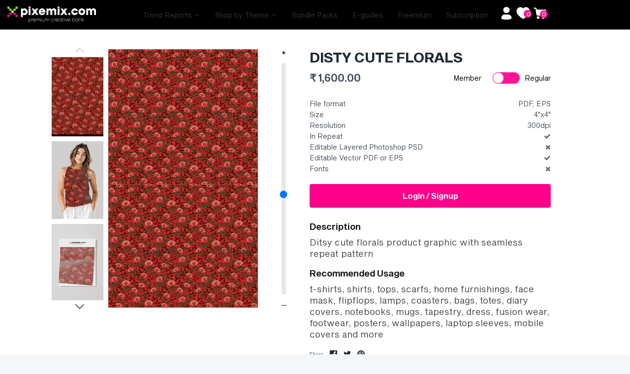

--- FILE ---
content_type: text/html; charset=utf-8
request_url: https://pixemix.com/products/ditsy-cute-florals
body_size: 77282
content:








    
    
    
    
    
    


















<!doctype html>
<html class="no-js" lang="en">
  <head><link href="//pixemix.com/cdn/shop/t/104/assets/bss-hide-variant.css?v=132775135800630535841743688906" rel="stylesheet" type="text/css" media="all" />
    <link href="//pixemix.com/cdn/shop/t/104/assets/bss-hide-variant.css?v=132775135800630535841743688906" rel="stylesheet" type="text/css" media="all" />
    <link rel="stylesheet" href="https://cdnjs.cloudflare.com/ajax/libs/twitter-bootstrap/4.1.3/css/bootstrap.min.css">
    <link rel="stylesheet" href="https://cdnjs.cloudflare.com/ajax/libs/slick-carousel/1.9.0/slick.min.css">
    <script src="https://cdnjs.cloudflare.com/ajax/libs/twitter-bootstrap/4.1.3/css/bootstrap.min.css"></script>
    <script src="https://cdnjs.cloudflare.com/ajax/libs/slick-carousel/1.9.0/slick.min.js"></script>
    <script src="https://cdnjs.cloudflare.com/ajax/libs/jquery/3.4.1/jquery.min.js"></script>
    <script src="https://checkout.razorpay.com/v1/checkout.js"></script>
    
    <link href="//pixemix.com/cdn/shop/t/104/assets/tiny.content.min.css?v=76636" rel="stylesheet" type="text/css" media="all" />

    <!-- Global Style -->
    <link href="//pixemix.com/cdn/shop/t/104/assets/g_style.css?v=126623478976079022351739451159" rel="stylesheet" type="text/css" media="all" />

    <script>
      const hostUrl = 'https://pixemix-prod.teampumpkin.in/';
      
        var customerInfo = null;
        console.log("No customer is logged in.");
      

    </script>

    <!-- Google tag (gtag.js) -->
    <script async src="https://www.googletagmanager.com/gtag/js?id=G-0B5MDGPWZG"></script>
    <script>
      window.dataLayer = window.dataLayer || [];
      function gtag(){dataLayer.push(arguments);}
      gtag('js', new Date());

      gtag('config', 'G-0B5MDGPWZG');
    </script>

    <!-- Global site tag (gtag.js) - Google Analytics -->
    <script async src="https://www.googletagmanager.com/gtag/js?id=UA-223602381-1"></script>
    <script>
      window.dataLayer = window.dataLayer || [];
      function gtag(){dataLayer.push(arguments);}
      gtag('js', new Date());

      gtag('config', 'UA-223602381-1');
    </script>

    <meta name="facebook-domain-verification" content="xpw3nespj5pyr6iwhik0c3v4mepc5p">
    <!-- Pinterest Tag -->
    <script>
      !function(e){if(!window.pintrk){window.pintrk = function () {
      window.pintrk.queue.push(Array.prototype.slice.call(arguments))};var
        n=window.pintrk;n.queue=[],n.version="3.0";var
        t=document.createElement("script");t.async=!0,t.src=e;var
        r=document.getElementsByTagName("script")[0];
        r.parentNode.insertBefore(t,r)}}("https://s.pinimg.com/ct/core.js");
      pintrk('load', '2613766897342', {em: '<user_email_address>'});
      pintrk('page');
    </script>
    <noscript>
      <img
        height="1"
        width="1"
        style="display:none;"
        alt=""
        src="https://ct.pinterest.com/v3/?event=init&tid=2613766897342&pd[em]=<hashed_email_address>&noscript=1"
      >
    </noscript>
    <!-- end Pinterest Tag -->

    <!-- Google Tag Manager -->
    <script>
      (function(w,d,s,l,i){w[l]=w[l]||[];w[l].push({'gtm.start':
      new Date().getTime(),event:'gtm.js'});var f=d.getElementsByTagName(s)[0],
      j=d.createElement(s),dl=l!='dataLayer'?'&l='+l:'';j.async=true;j.src=
      'https://www.googletagmanager.com/gtm.js?id='+i+dl;f.parentNode.insertBefore(j,f);
      })(window,document,'script','dataLayer','GTM-W74X8HP');
    </script>
    <!-- End Google Tag Manager -->

    <!-- Global site tag (gtag.js) - Google Analytics -->
    <script async src="https://www.googletagmanager.com/gtag/js?id=G-STSD4C3NP0"></script>
    <script>
      window.dataLayer = window.dataLayer || [];
      function gtag(){dataLayer.push(arguments);}
      gtag('js', new Date());

      gtag('config', 'G-STSD4C3NP0');
    </script>
    <meta name="google-site-verification" content="fjbL6PoWHzxavj7aZ8nn5ZebFd-bff9b-HSQ3jKHc10">
<meta name="smart-seo-integrated" content="true" /><title>DISTY CUTE FLORALS</title>
<meta name="description" content="Description Ditsy cute florals product graphic with seamless repeat pattern Recommended Usage t-shirts, shirts, tops, scarfs, home furnishings, face mask, flipflops, lamps, coasters, bags, totes, diary covers, notebooks, mugs, tapestry, dress, fusion wear, footwear, posters, wallpapers, laptop sleeves, mobile covers an" />
<meta name="smartseo-keyword" content="" />
<meta name="smartseo-timestamp" content="0" />
<!-- Symmetry 4.9.4 -->
    <meta charset="UTF-8">
    <meta http-equiv="X-UA-Compatible" content="IE=edge">
    <meta name="viewport" content="width=device-width,initial-scale=1.0">
    <meta name="theme-color" content="#878787">
    
    
      <link rel="shortcut icon" href="//pixemix.com/cdn/shop/files/fav.png?v=1614309888" type="image/png">
    

    <link rel="canonical" href="https://pixemix.com/products/ditsy-cute-florals">

    




<meta property="og:site_name" content="Pixemix ">
<meta property="og:url" content="https://pixemix.com/products/ditsy-cute-florals">
<meta property="og:title" content="DISTY CUTE FLORALS">
<meta property="og:type" content="product">
<meta property="og:description" content="Description Ditsy cute florals product graphic with seamless repeat pattern Recommended Usage t-shirts, shirts, tops, scarfs, home furnishings, face mask, flipflops, lamps, coasters, bags, totes, diary covers, notebooks, mugs, tapestry, dress, fusion wear, footwear, posters, wallpapers, laptop sleeves, mobile covers an">

  <meta property="og:price:amount" content="1,600.00">
  <meta property="og:price:currency" content="INR">

<meta property="og:image" content="http://pixemix.com/cdn/shop/files/PG001171_80c65fbb-e8ca-470f-a087-0fdc75405b88_1200x1200.jpg?v=1737828516"><meta property="og:image" content="http://pixemix.com/cdn/shop/files/FullPrint-1_1_bffe5d4f-c1a5-4020-9dd7-e3522de2a2c2_1200x1200.png?v=1737804931"><meta property="og:image" content="http://pixemix.com/cdn/shop/files/111111a_a0be8cf2-f131-4712-a520-a8008a7494d8_1200x1200.png?v=1737804934">
<meta property="og:image:secure_url" content="https://pixemix.com/cdn/shop/files/PG001171_80c65fbb-e8ca-470f-a087-0fdc75405b88_1200x1200.jpg?v=1737828516"><meta property="og:image:secure_url" content="https://pixemix.com/cdn/shop/files/FullPrint-1_1_bffe5d4f-c1a5-4020-9dd7-e3522de2a2c2_1200x1200.png?v=1737804931"><meta property="og:image:secure_url" content="https://pixemix.com/cdn/shop/files/111111a_a0be8cf2-f131-4712-a520-a8008a7494d8_1200x1200.png?v=1737804934">


<meta name="twitter:card" content="summary_large_image">
<meta name="twitter:title" content="DISTY CUTE FLORALS">
<meta name="twitter:description" content="Description Ditsy cute florals product graphic with seamless repeat pattern Recommended Usage t-shirts, shirts, tops, scarfs, home furnishings, face mask, flipflops, lamps, coasters, bags, totes, diary covers, notebooks, mugs, tapestry, dress, fusion wear, footwear, posters, wallpapers, laptop sleeves, mobile covers an">


    <link href="//pixemix.com/cdn/shop/t/104/assets/styles.scss.css?v=166753976471678194151762521364" rel="stylesheet" type="text/css" media="all" />
    <link href="//pixemix.com/cdn/shop/t/104/assets/custom_styles.scss.css?v=161442784909113763801739279930" rel="stylesheet" type="text/css" media="all" />
    <link href="//pixemix.com/cdn/shop/t/104/assets/theme.css?v=94094176148517448901739254799" rel="stylesheet" type="text/css" media="all" />
    <link href="//pixemix.com/cdn/shop/t/104/assets/custom-team-p.css?v=31531573995491519011739254799" rel="stylesheet" type="text/css" media="all" />
    
    <link href="//pixemix.com/cdn/shop/t/104/assets/style.css?v=63329330980288290891741164840" rel="stylesheet" type="text/css" media="all" />

    <script src="https://code.jquery.com/jquery-3.3.1.min.js" type="text/javascript"></script>
    <script src="https://ajax.googleapis.com/ajax/libs/jquery/3.5.1/jquery.min.js"></script>
    <!-- Ajax API -->
    <script src="//pixemix.com/cdn/shopifycloud/storefront/assets/themes_support/api.jquery-7ab1a3a4.js" type="text/javascript"></script>

    
      <script src="//pixemix.com/cdn/shop/t/104/assets/aop-script.js?v=67509092732047128151739254799" defer></script>
    

    <script>
      window.theme = window.theme || {};
      theme.jQuery = jQuery;
      theme.money_format = "\u003cspan class=\"money conversion-bear-money\"\u003e₹ {{amount}}\u003c\/span\u003e";
      theme.strings = {
        previous: "Previous",
        next: "Next",
        addressError: "Error looking up that address",
        addressNoResults: "No results for that address",
        addressQueryLimit: "You have exceeded the Google API usage limit. Consider upgrading to a \u003ca href=\"https:\/\/developers.google.com\/maps\/premium\/usage-limits\"\u003ePremium Plan\u003c\/a\u003e.",
        authError: "There was a problem authenticating your Google Maps API Key.",
        icon_labels_left: "Left",
        icon_labels_right: "Right",
        icon_labels_down: "Down",
        icon_labels_close: "Close",
        cart_terms_confirmation: "You must agree to the terms and conditions before continuing.",
        products_listing_from: "From",
        layout_live_search_see_all: "See all results",
        products_variant_non_existent: "Unavailable",
        products_product_add_to_cart: "Add to Cart",
        products_variant_no_stock: "Out of stock",
        products_variant_non_existent: "Unavailable",
        products_variant_unit_price_separator: " \/ ",
        general_navigation_menu_toggle_aria_label: "Toggle menu",
        products_added_notification_title: "Just added",
        products_added_notification_item: "Item",
        products_added_notification_quantity: "Qty",
        products_added_notification_unit_price: "Item price",
        products_added_notification_quantity: "Qty",
        products_added_notification_total_price: "Total price",
        products_added_notification_subtotal: "Subtotal",
        products_added_notification_shipping_note: "Excl. shipping",
        products_added_notification_keep_shopping: "Keep Shopping",
        products_added_notification_cart: "Cart",
        products_product_adding_to_cart: "Adding...",
        products_product_added_to_cart: "Thank you!",
        products_added_notification_subtotal: "Subtotal"
      };
      theme.routes = {
        search_url: '/search',
        cart_url: '/cart',
        cart_add_url: '/cart/add',
        cart_change_url: '/cart/change'
      };
      document.documentElement.className = document.documentElement.className.replace('no-js', '');
    </script>

    <script>window.performance && window.performance.mark && window.performance.mark('shopify.content_for_header.start');</script><meta name="google-site-verification" content="8GLBoza4051Gbmp2eDTKVknzeAggibkhMRjWgHMGMk8">
<meta id="shopify-digital-wallet" name="shopify-digital-wallet" content="/27016134711/digital_wallets/dialog">
<meta id="in-context-paypal-metadata" data-shop-id="27016134711" data-venmo-supported="false" data-environment="production" data-locale="en_US" data-paypal-v4="true" data-currency="INR">
<link rel="alternate" hreflang="x-default" href="https://pixemix.com/products/ditsy-cute-florals">
<link rel="alternate" hreflang="en" href="https://pixemix.com/products/ditsy-cute-florals">
<link rel="alternate" hreflang="de" href="https://pixemix.com/de/products/ditsy-cute-florals">
<link rel="alternate" type="application/json+oembed" href="https://pixemix.com/products/ditsy-cute-florals.oembed">
<script async="async" src="/checkouts/internal/preloads.js?locale=en-IN"></script>
<script id="shopify-features" type="application/json">{"accessToken":"78487204a2a2468c1fbef66a6a9754e4","betas":["rich-media-storefront-analytics"],"domain":"pixemix.com","predictiveSearch":true,"shopId":27016134711,"locale":"en"}</script>
<script>var Shopify = Shopify || {};
Shopify.shop = "pixemix.myshopify.com";
Shopify.locale = "en";
Shopify.currency = {"active":"INR","rate":"1.0"};
Shopify.country = "IN";
Shopify.theme = {"name":"Product Template","id":129332478007,"schema_name":"Symmetry","schema_version":"4.9.4","theme_store_id":568,"role":"main"};
Shopify.theme.handle = "null";
Shopify.theme.style = {"id":null,"handle":null};
Shopify.cdnHost = "pixemix.com/cdn";
Shopify.routes = Shopify.routes || {};
Shopify.routes.root = "/";</script>
<script type="module">!function(o){(o.Shopify=o.Shopify||{}).modules=!0}(window);</script>
<script>!function(o){function n(){var o=[];function n(){o.push(Array.prototype.slice.apply(arguments))}return n.q=o,n}var t=o.Shopify=o.Shopify||{};t.loadFeatures=n(),t.autoloadFeatures=n()}(window);</script>
<script id="shop-js-analytics" type="application/json">{"pageType":"product"}</script>
<script defer="defer" async type="module" src="//pixemix.com/cdn/shopifycloud/shop-js/modules/v2/client.init-shop-cart-sync_BT-GjEfc.en.esm.js"></script>
<script defer="defer" async type="module" src="//pixemix.com/cdn/shopifycloud/shop-js/modules/v2/chunk.common_D58fp_Oc.esm.js"></script>
<script defer="defer" async type="module" src="//pixemix.com/cdn/shopifycloud/shop-js/modules/v2/chunk.modal_xMitdFEc.esm.js"></script>
<script type="module">
  await import("//pixemix.com/cdn/shopifycloud/shop-js/modules/v2/client.init-shop-cart-sync_BT-GjEfc.en.esm.js");
await import("//pixemix.com/cdn/shopifycloud/shop-js/modules/v2/chunk.common_D58fp_Oc.esm.js");
await import("//pixemix.com/cdn/shopifycloud/shop-js/modules/v2/chunk.modal_xMitdFEc.esm.js");

  window.Shopify.SignInWithShop?.initShopCartSync?.({"fedCMEnabled":true,"windoidEnabled":true});

</script>
<script>(function() {
  var isLoaded = false;
  function asyncLoad() {
    if (isLoaded) return;
    isLoaded = true;
    var urls = ["https:\/\/cdn.popt.in\/pixel.js?id=d4f5f570b855d\u0026shop=pixemix.myshopify.com","https:\/\/platform-api.sharethis.com\/js\/sharethis.js?shop=pixemix.myshopify.com#property=5fa39e146bdd840019e028c4\u0026product=inline-share-buttons\u0026ver=1630862820","https:\/\/chimpstatic.com\/mcjs-connected\/js\/users\/5b6b1285435e40aae333fa5a6\/2203fb581152fd68fdba06560.js?shop=pixemix.myshopify.com","https:\/\/currency.conversionbear.com\/script?app=currency\u0026shop=pixemix.myshopify.com","https:\/\/store.xecurify.com\/moas\/rest\/shopify\/check?shop=pixemix.myshopify.com","https:\/\/ajax.googleapis.com\/ajax\/libs\/jquery\/3.5.1\/jquery.min.js?shop=pixemix.myshopify.com"];
    for (var i = 0; i < urls.length; i++) {
      var s = document.createElement('script');
      s.type = 'text/javascript';
      s.async = true;
      s.src = urls[i];
      var x = document.getElementsByTagName('script')[0];
      x.parentNode.insertBefore(s, x);
    }
  };
  if(window.attachEvent) {
    window.attachEvent('onload', asyncLoad);
  } else {
    window.addEventListener('load', asyncLoad, false);
  }
})();</script>
<script id="__st">var __st={"a":27016134711,"offset":19800,"reqid":"60381006-3f6f-426a-a5c7-f9f459c06792-1769274212","pageurl":"pixemix.com\/products\/ditsy-cute-florals","u":"11cc969fdf8e","p":"product","rtyp":"product","rid":4658720440375};</script>
<script>window.ShopifyPaypalV4VisibilityTracking = true;</script>
<script id="captcha-bootstrap">!function(){'use strict';const t='contact',e='account',n='new_comment',o=[[t,t],['blogs',n],['comments',n],[t,'customer']],c=[[e,'customer_login'],[e,'guest_login'],[e,'recover_customer_password'],[e,'create_customer']],r=t=>t.map((([t,e])=>`form[action*='/${t}']:not([data-nocaptcha='true']) input[name='form_type'][value='${e}']`)).join(','),a=t=>()=>t?[...document.querySelectorAll(t)].map((t=>t.form)):[];function s(){const t=[...o],e=r(t);return a(e)}const i='password',u='form_key',d=['recaptcha-v3-token','g-recaptcha-response','h-captcha-response',i],f=()=>{try{return window.sessionStorage}catch{return}},m='__shopify_v',_=t=>t.elements[u];function p(t,e,n=!1){try{const o=window.sessionStorage,c=JSON.parse(o.getItem(e)),{data:r}=function(t){const{data:e,action:n}=t;return t[m]||n?{data:e,action:n}:{data:t,action:n}}(c);for(const[e,n]of Object.entries(r))t.elements[e]&&(t.elements[e].value=n);n&&o.removeItem(e)}catch(o){console.error('form repopulation failed',{error:o})}}const l='form_type',E='cptcha';function T(t){t.dataset[E]=!0}const w=window,h=w.document,L='Shopify',v='ce_forms',y='captcha';let A=!1;((t,e)=>{const n=(g='f06e6c50-85a8-45c8-87d0-21a2b65856fe',I='https://cdn.shopify.com/shopifycloud/storefront-forms-hcaptcha/ce_storefront_forms_captcha_hcaptcha.v1.5.2.iife.js',D={infoText:'Protected by hCaptcha',privacyText:'Privacy',termsText:'Terms'},(t,e,n)=>{const o=w[L][v],c=o.bindForm;if(c)return c(t,g,e,D).then(n);var r;o.q.push([[t,g,e,D],n]),r=I,A||(h.body.append(Object.assign(h.createElement('script'),{id:'captcha-provider',async:!0,src:r})),A=!0)});var g,I,D;w[L]=w[L]||{},w[L][v]=w[L][v]||{},w[L][v].q=[],w[L][y]=w[L][y]||{},w[L][y].protect=function(t,e){n(t,void 0,e),T(t)},Object.freeze(w[L][y]),function(t,e,n,w,h,L){const[v,y,A,g]=function(t,e,n){const i=e?o:[],u=t?c:[],d=[...i,...u],f=r(d),m=r(i),_=r(d.filter((([t,e])=>n.includes(e))));return[a(f),a(m),a(_),s()]}(w,h,L),I=t=>{const e=t.target;return e instanceof HTMLFormElement?e:e&&e.form},D=t=>v().includes(t);t.addEventListener('submit',(t=>{const e=I(t);if(!e)return;const n=D(e)&&!e.dataset.hcaptchaBound&&!e.dataset.recaptchaBound,o=_(e),c=g().includes(e)&&(!o||!o.value);(n||c)&&t.preventDefault(),c&&!n&&(function(t){try{if(!f())return;!function(t){const e=f();if(!e)return;const n=_(t);if(!n)return;const o=n.value;o&&e.removeItem(o)}(t);const e=Array.from(Array(32),(()=>Math.random().toString(36)[2])).join('');!function(t,e){_(t)||t.append(Object.assign(document.createElement('input'),{type:'hidden',name:u})),t.elements[u].value=e}(t,e),function(t,e){const n=f();if(!n)return;const o=[...t.querySelectorAll(`input[type='${i}']`)].map((({name:t})=>t)),c=[...d,...o],r={};for(const[a,s]of new FormData(t).entries())c.includes(a)||(r[a]=s);n.setItem(e,JSON.stringify({[m]:1,action:t.action,data:r}))}(t,e)}catch(e){console.error('failed to persist form',e)}}(e),e.submit())}));const S=(t,e)=>{t&&!t.dataset[E]&&(n(t,e.some((e=>e===t))),T(t))};for(const o of['focusin','change'])t.addEventListener(o,(t=>{const e=I(t);D(e)&&S(e,y())}));const B=e.get('form_key'),M=e.get(l),P=B&&M;t.addEventListener('DOMContentLoaded',(()=>{const t=y();if(P)for(const e of t)e.elements[l].value===M&&p(e,B);[...new Set([...A(),...v().filter((t=>'true'===t.dataset.shopifyCaptcha))])].forEach((e=>S(e,t)))}))}(h,new URLSearchParams(w.location.search),n,t,e,['guest_login'])})(!0,!0)}();</script>
<script integrity="sha256-4kQ18oKyAcykRKYeNunJcIwy7WH5gtpwJnB7kiuLZ1E=" data-source-attribution="shopify.loadfeatures" defer="defer" src="//pixemix.com/cdn/shopifycloud/storefront/assets/storefront/load_feature-a0a9edcb.js" crossorigin="anonymous"></script>
<script data-source-attribution="shopify.dynamic_checkout.dynamic.init">var Shopify=Shopify||{};Shopify.PaymentButton=Shopify.PaymentButton||{isStorefrontPortableWallets:!0,init:function(){window.Shopify.PaymentButton.init=function(){};var t=document.createElement("script");t.src="https://pixemix.com/cdn/shopifycloud/portable-wallets/latest/portable-wallets.en.js",t.type="module",document.head.appendChild(t)}};
</script>
<script data-source-attribution="shopify.dynamic_checkout.buyer_consent">
  function portableWalletsHideBuyerConsent(e){var t=document.getElementById("shopify-buyer-consent"),n=document.getElementById("shopify-subscription-policy-button");t&&n&&(t.classList.add("hidden"),t.setAttribute("aria-hidden","true"),n.removeEventListener("click",e))}function portableWalletsShowBuyerConsent(e){var t=document.getElementById("shopify-buyer-consent"),n=document.getElementById("shopify-subscription-policy-button");t&&n&&(t.classList.remove("hidden"),t.removeAttribute("aria-hidden"),n.addEventListener("click",e))}window.Shopify?.PaymentButton&&(window.Shopify.PaymentButton.hideBuyerConsent=portableWalletsHideBuyerConsent,window.Shopify.PaymentButton.showBuyerConsent=portableWalletsShowBuyerConsent);
</script>
<script data-source-attribution="shopify.dynamic_checkout.cart.bootstrap">document.addEventListener("DOMContentLoaded",(function(){function t(){return document.querySelector("shopify-accelerated-checkout-cart, shopify-accelerated-checkout")}if(t())Shopify.PaymentButton.init();else{new MutationObserver((function(e,n){t()&&(Shopify.PaymentButton.init(),n.disconnect())})).observe(document.body,{childList:!0,subtree:!0})}}));
</script>
<script id="sections-script" data-sections="product-recommendations" defer="defer" src="//pixemix.com/cdn/shop/t/104/compiled_assets/scripts.js?v=76636"></script>
<script>window.performance && window.performance.mark && window.performance.mark('shopify.content_for_header.end');</script>
    
    
    
    <script src="https://cdnjs.cloudflare.com/ajax/libs/jquery-modal/0.9.1/jquery.modal.min.js"></script>
    <link rel="stylesheet" href="https://cdnjs.cloudflare.com/ajax/libs/jquery-modal/0.9.1/jquery.modal.min.css">
    
    <meta name="p:domain_verify" content="001207d385e4233d9642484f45b66364">
    <!-- Hotjar Tracking Code for https://pixemix.com/ -->
    <script>
      (function(h,o,t,j,a,r){
          h.hj=h.hj||function(){(h.hj.q=h.hj.q||[]).push(arguments)};
          h._hjSettings={hjid:2013390,hjsv:6};
          a=o.getElementsByTagName('head')[0];
          r=o.createElement('script');r.async=1;
          r.src=t+h._hjSettings.hjid+j+h._hjSettings.hjsv;
          a.appendChild(r);
      })(window,document,'https://static.hotjar.com/c/hotjar-','.js?sv=');
    </script>
    <!-- Hotjar Tracking Code for https://pixemix.com/ -->
    <script>
      (function(h,o,t,j,a,r){
          h.hj=h.hj||function(){(h.hj.q=h.hj.q||[]).push(arguments)};
          h._hjSettings={hjid:2013390,hjsv:6};
          a=o.getElementsByTagName('head')[0];
          r=o.createElement('script');r.async=1;
          r.src=t+h._hjSettings.hjid+j+h._hjSettings.hjsv;
          a.appendChild(r);
      })(window,document,'https://static.hotjar.com/c/hotjar-','.js?sv=');
    </script>

    <!-- Meta Pixel Code -->
    <script>
      !function(f,b,e,v,n,t,s)
      {if(f.fbq)return;n=f.fbq=function(){n.callMethod?
      n.callMethod.apply(n,arguments):n.queue.push(arguments)};
      if(!f._fbq)f._fbq=n;n.push=n;n.loaded=!0;n.version='2.0';
      n.queue=[];t=b.createElement(e);t.async=!0;
      t.src=v;s=b.getElementsByTagName(e)[0];
      s.parentNode.insertBefore(t,s)}(window, document,'script',
      'https://connect.facebook.net/en_US/fbevents.js');
      fbq('init', '984788012455215');
      fbq('track', 'PageView');
    </script>
    <noscript
      ><img
        height="1"
        width="1"
        style="display:none"
        src="https://www.facebook.com/tr?id=984788012455215&ev=PageView&noscript=1"
    ></noscript>
    <!-- End Meta Pixel Code -->
    <link
      rel="preload"
      href="https://cdn.shopify.com/extensions/57358244-55e1-4697-84d5-c698ce7e2650/wishlist-engine-86/assets/wishlist-engine.css"
      as="style"
      onload="this.onload=null;this.rel='stylesheet'"
    >
    <script
      src="https://cdn.shopify.com/extensions/57358244-55e1-4697-84d5-c698ce7e2650/wishlist-engine-86/assets/wishlist-engine-app.js"
      defer
    ></script>

    
<script>
	window.StoreCreditInit = {
		shop: 'pixemix.myshopify.com',
		cashback_widget_status: 0
	}
</script>





    <!-- API Call ------------------------------ -->
    <script src="//pixemix.com/cdn/shop/t/104/assets/api-calls.js?v=170971262750670727581739254799"></script>
    <script src="https://ajax.googleapis.com/ajax/libs/jquery/3.5.1/jquery.min.js"></script>
    <!-- API Call End--------------------------- -->
<link href="//pixemix.com/cdn/shop/t/104/assets/huk-megamenu.css?v=71286744839476950401739254799" rel="stylesheet" type="text/css" media="all" />
<script src="//pixemix.com/cdn/shop/t/104/assets/huk-megamenu.js?v=151049095184827990871739254799" defer="defer"></script>    
  
  
		
		<script id="hukmegamenu-data" type="application/json">[{"id":855286591,"title":"Stock Images","settings":{"sub_menu_type":"tabs-submenu","sub_menu_width":"automatic","sub_menu_style":{"width":"automatic","background":{"image":"","position":"center center","repeat":"no-repeat","size":"auto"}},"use_masonry":false,"scrollbar":false,"submenu_height":200,"masonry":{"col":3},"flyout":{"position":"left","width":"200","min_height":""},"mega":{"position":"fullwidth","width":"900","min_height":"0"},"tab":{"position":"left","width":"900","tab_control_w":"3","min_height":""},"disable_link":false,"link":{"type":"custom-link","options":{"url":""}},"type":"text-link","add_badge":false,"badge":{"text":"","background":"","color":""},"add_icon":false,"icon":{"class":"","title":""},"product":{"id":"","title":"","handle":"","image":"","image_position":"top","compare_price":false,"price":"","special_price":""},"collection":{"id":"","title":"","handle":"","image":"","image_position":"above"},"social":{"facebook":"","twitter":"","pinterest":"","instagram":""},"map":"","contact":{"name":"Name","email":"Email","button":"Send","message":"Message...","success_message":"Thanks for contacting us. We will get back to you as soon as possible."},"image":{"url":"","width":"","position":"left"},"imgswap":{"before":"","after":"","position":"notext","effect":"fade"},"search":{"place_holder":"Search","show_as_icon":false,"position":"left"},"custom_html":"","display_asheading_menu_item":false,"open_new_tab":false,"hide_ondesktop":false,"hide_onmobile":false,"hide_ontablet":false,"style":{"id":"0","width":"automatic","color":"#444444","align":"left","font_size":"","font_family":"","font_style":"normal","text_transform":"normal","text_decoration":"none","custom_class":"custom-colwidth","text_shadow":"","border":"","background":"","margin":"","padding":""},"effect":[]},"childrens":[{"id":722950181,"title":"All","settings":{"style":{"id":"00","width":"automatic","color":"#444444","align":"left","font_size":"","font_family":"","font_style":"normal","text_transform":"normal","text_decoration":"none","custom_class":"","text_shadow":"","border":"","background":"","margin":"","padding":""},"disable_link":false,"link":{"type":"collection","options":{"url":"\/collections\/images","title":"Images","filter":"","id":"164883955767"}},"type":"text-link","add_badge":false,"badge":{"text":"","background":"","color":""},"add_icon":false,"icon":{"class":"","title":""},"product":{"id":"","title":"","handle":"","image":"","image_position":"top","compare_price":false,"price":"","special_price":""},"collection":{"id":"","title":"","handle":"","image":"","image_position":"above"},"social":{"facebook":"","twitter":"","pinterest":"","instagram":""},"map":"","contact":{"name":"Name","email":"Email","button":"Send","message":"Message...","success_message":"Thanks for contacting us. We will get back to you as soon as possible."},"image":{"url":"","width":"","position":"left"},"imgswap":{"before":"","after":"","position":"notext","effect":"fade"},"search":{"place_holder":"Search","show_as_icon":false,"position":"left"},"custom_html":"","display_asheading_menu_item":false,"open_new_tab":false,"hide_ondesktop":false,"hide_onmobile":true,"hide_ontablet":false,"effect":[]},"childrens":[{"id":807063740,"title":"Header item","settings":{"style":{"id":"000","width":"8","color":"#444444","align":"left","font_size":"","font_family":"","font_style":"normal","text_transform":"normal","text_decoration":"none","custom_class":"","text_shadow":"","border":"","background":"","margin":"","padding":""},"disable_link":false,"link":{"type":"custom-link","options":{"url":""}},"type":"image","add_badge":false,"badge":{"text":"","background":"","color":""},"add_icon":false,"icon":{"class":"","title":""},"product":{"id":"","title":"","handle":"","image":"","image_position":"top","compare_price":false,"price":"","special_price":""},"collection":{"id":"","title":"","handle":"","image":"","image_position":"above"},"social":{"facebook":"","twitter":"","pinterest":"","instagram":""},"map":"","contact":{"name":"Name","email":"Email","button":"Send","message":"Message...","success_message":"Thanks for contacting us. We will get back to you as soon as possible."},"image":{"url":"https:\/\/www.hukcommerce.com\/apps\/mega-menu-creator-pro\/media\/cGl4ZW1peC5teXNob3BpZnkuY29t\/images\/img\/PIM000701_1.png","width":"","position":"notext"},"imgswap":{"before":"","after":"","position":"notext","effect":"fade"},"search":{"place_holder":"Search","show_as_icon":false,"position":"left"},"custom_html":"","display_asheading_menu_item":false,"open_new_tab":false,"hide_ondesktop":false,"hide_onmobile":false,"hide_ontablet":false,"effect":[]},"childrens":[]},{"id":127239586,"title":"child item1","settings":{"style":{"id":"100","width":"4","color":"#444444","align":"left","font_size":"","font_family":"","font_style":"normal","text_transform":"normal","text_decoration":"none","custom_class":"","text_shadow":"","border":"","background":"","margin":"","padding":""},"disable_link":false,"link":{"type":"custom-link","options":{"url":""}},"type":"image","add_badge":false,"badge":{"text":"","background":"","color":""},"add_icon":false,"icon":{"class":"","title":""},"product":{"id":"","title":"","handle":"","image":"","image_position":"top","compare_price":false,"price":"","special_price":""},"collection":{"id":"","title":"","handle":"","image":"","image_position":"above"},"social":{"facebook":"","twitter":"","pinterest":"","instagram":""},"map":"","contact":{"name":"Name","email":"Email","button":"Send","message":"Message...","success_message":"Thanks for contacting us. We will get back to you as soon as possible."},"image":{"url":"https:\/\/www.hukcommerce.com\/apps\/mega-menu-creator-pro\/media\/cGl4ZW1peC5teXNob3BpZnkuY29t\/images\/img\/Mask_group.png","width":1000,"position":"notext"},"imgswap":{"before":"","after":"","position":"notext","effect":"fade"},"search":{"place_holder":"Search","show_as_icon":false,"position":"left"},"custom_html":"","display_asheading_menu_item":false,"open_new_tab":false,"hide_ondesktop":false,"hide_onmobile":false,"hide_ontablet":false,"effect":[]},"childrens":[]}]},{"id":722950181,"title":"Fashion","settings":{"style":{"id":"10","width":"automatic","color":"#444444","align":"left","font_size":"","font_family":"","font_style":"normal","text_transform":"normal","text_decoration":"none","custom_class":"","text_shadow":"","border":"","background":"","margin":"","padding":""},"disable_link":false,"link":{"type":"collection","options":{"url":"\/collections\/fashion","title":"Fashion","filter":"","id":"276601372727"}},"type":"text-link","add_badge":false,"badge":{"text":"","background":"","color":""},"add_icon":false,"icon":{"class":"","title":""},"product":{"id":"","title":"","handle":"","image":"","image_position":"top","compare_price":false,"price":"","special_price":""},"collection":{"id":"","title":"","handle":"","image":"","image_position":"above"},"social":{"facebook":"","twitter":"","pinterest":"","instagram":""},"map":"","contact":{"name":"Name","email":"Email","button":"Send","message":"Message...","success_message":"Thanks for contacting us. We will get back to you as soon as possible."},"image":{"url":"","width":"","position":"left"},"imgswap":{"before":"","after":"","position":"notext","effect":"fade"},"search":{"place_holder":"Search","show_as_icon":false,"position":"left"},"custom_html":"","display_asheading_menu_item":false,"open_new_tab":false,"hide_ondesktop":false,"hide_onmobile":false,"hide_ontablet":false,"effect":[]},"childrens":[{"id":808572739,"title":"child item2","settings":{"style":{"id":"010","width":"1","color":"#444444","align":"left","font_size":"","font_family":"","font_style":"normal","text_transform":"normal","text_decoration":"none","custom_class":"","text_shadow":"","border":"","background":"","margin":"","padding":""},"disable_link":false,"link":{"type":"custom-link","options":{"url":""}},"type":"block","add_badge":false,"badge":{"text":"","background":"","color":""},"add_icon":false,"icon":{"class":"","title":""},"product":{"id":"","title":"","handle":"","image":"","image_position":"top","compare_price":false,"price":"","special_price":""},"collection":{"id":"","title":"","handle":"","image":"","image_position":"above"},"social":{"facebook":"","twitter":"","pinterest":"","instagram":""},"map":"","contact":{"name":"Name","email":"Email","button":"Send","message":"Message...","success_message":"Thanks for contacting us. We will get back to you as soon as possible."},"image":{"url":"","width":"","position":"left"},"imgswap":{"before":"","after":"","position":"notext","effect":"fade"},"search":{"place_holder":"Search","show_as_icon":false,"position":"left"},"custom_html":"","display_asheading_menu_item":false,"open_new_tab":false,"hide_ondesktop":false,"hide_onmobile":false,"hide_ontablet":false,"effect":[]},"childrens":[]},{"id":808572739,"title":"Copy of child item2","settings":{"style":{"id":"010","width":"1","color":"#444444","align":"left","font_size":"","font_family":"","font_style":"normal","text_transform":"normal","text_decoration":"none","custom_class":"","text_shadow":"","border":"","background":"","margin":"","padding":""},"disable_link":false,"link":{"type":"custom-link","options":{"url":""}},"type":"block","add_badge":false,"badge":{"text":"","background":"","color":""},"add_icon":false,"icon":{"class":"","title":""},"product":{"id":"","title":"","handle":"","image":"","image_position":"top","compare_price":false,"price":"","special_price":""},"collection":{"id":"","title":"","handle":"","image":"","image_position":"above"},"social":{"facebook":"","twitter":"","pinterest":"","instagram":""},"map":"","contact":{"name":"Name","email":"Email","button":"Send","message":"Message...","success_message":"Thanks for contacting us. We will get back to you as soon as possible."},"image":{"url":"","width":"","position":"left"},"imgswap":{"before":"","after":"","position":"notext","effect":"fade"},"search":{"place_holder":"Search","show_as_icon":false,"position":"left"},"custom_html":"","display_asheading_menu_item":false,"open_new_tab":false,"hide_ondesktop":false,"hide_onmobile":false,"hide_ontablet":false,"effect":[]},"childrens":[]},{"id":808572739,"title":"Copy of child item2","settings":{"style":{"id":"010","width":"1","color":"#444444","align":"left","font_size":"","font_family":"","font_style":"normal","text_transform":"normal","text_decoration":"none","custom_class":"","text_shadow":"","border":"","background":"","margin":"","padding":""},"disable_link":false,"link":{"type":"custom-link","options":{"url":""}},"type":"block","add_badge":false,"badge":{"text":"","background":"","color":""},"add_icon":false,"icon":{"class":"","title":""},"product":{"id":"","title":"","handle":"","image":"","image_position":"top","compare_price":false,"price":"","special_price":""},"collection":{"id":"","title":"","handle":"","image":"","image_position":"above"},"social":{"facebook":"","twitter":"","pinterest":"","instagram":""},"map":"","contact":{"name":"Name","email":"Email","button":"Send","message":"Message...","success_message":"Thanks for contacting us. We will get back to you as soon as possible."},"image":{"url":"","width":"","position":"left"},"imgswap":{"before":"","after":"","position":"notext","effect":"fade"},"search":{"place_holder":"Search","show_as_icon":false,"position":"left"},"custom_html":"","display_asheading_menu_item":false,"open_new_tab":false,"hide_ondesktop":false,"hide_onmobile":false,"hide_ontablet":false,"effect":[]},"childrens":[]},{"id":807063740,"title":"Header item","settings":{"style":{"id":"110","width":"6","color":"#444444","align":"left","font_size":"","font_family":"","font_style":"normal","text_transform":"normal","text_decoration":"none","custom_class":"","text_shadow":"","border":"","background":"","margin":"","padding":""},"disable_link":false,"link":{"type":"custom-link","options":{"url":""}},"type":"image","add_badge":false,"badge":{"text":"","background":"","color":""},"add_icon":false,"icon":{"class":"","title":""},"product":{"id":"","title":"","handle":"","image":"","image_position":"top","compare_price":false,"price":"","special_price":""},"collection":{"id":"","title":"","handle":"","image":"","image_position":"above"},"social":{"facebook":"","twitter":"","pinterest":"","instagram":""},"map":"","contact":{"name":"Name","email":"Email","button":"Send","message":"Message...","success_message":"Thanks for contacting us. We will get back to you as soon as possible."},"image":{"url":"https:\/\/www.hukcommerce.com\/apps\/mega-menu-creator-pro\/media\/cGl4ZW1peC5teXNob3BpZnkuY29t\/images\/img\/fashion__im_2.png","width":"","position":"notext"},"imgswap":{"before":"","after":"","position":"notext","effect":"fade"},"search":{"place_holder":"Search","show_as_icon":false,"position":"left"},"custom_html":"","display_asheading_menu_item":false,"open_new_tab":false,"hide_ondesktop":false,"hide_onmobile":false,"hide_ontablet":false,"effect":[]},"childrens":[]}]},{"id":722950181,"title":"Accessories","settings":{"style":{"id":"20","width":"automatic","color":"#444444","align":"left","font_size":"","font_family":"","font_style":"normal","text_transform":"normal","text_decoration":"none","custom_class":"","text_shadow":"","border":"","background":"","margin":"","padding":""},"disable_link":false,"link":{"type":"collection","options":{"url":"\/collections\/accessories","title":"Accessories","filter":"","id":"276621754423"}},"type":"text-link","add_badge":false,"badge":{"text":"","background":"","color":""},"add_icon":false,"icon":{"class":"","title":""},"product":{"id":"","title":"","handle":"","image":"","image_position":"top","compare_price":false,"price":"","special_price":""},"collection":{"id":"","title":"","handle":"","image":"","image_position":"above"},"social":{"facebook":"","twitter":"","pinterest":"","instagram":""},"map":"","contact":{"name":"Name","email":"Email","button":"Send","message":"Message...","success_message":"Thanks for contacting us. We will get back to you as soon as possible."},"image":{"url":"","width":"","position":"left"},"imgswap":{"before":"","after":"","position":"notext","effect":"fade"},"search":{"place_holder":"Search","show_as_icon":false,"position":"left"},"custom_html":"","display_asheading_menu_item":false,"open_new_tab":false,"hide_ondesktop":false,"hide_onmobile":false,"hide_ontablet":false,"effect":[]},"childrens":[{"id":807063740,"title":"Header item","settings":{"style":{"id":"000","width":"8","color":"#444444","align":"left","font_size":"","font_family":"","font_style":"normal","text_transform":"normal","text_decoration":"none","custom_class":"","text_shadow":"","border":"","background":"","margin":"","padding":""},"disable_link":false,"link":{"type":"custom-link","options":{"url":""}},"type":"image","add_badge":false,"badge":{"text":"","background":"","color":""},"add_icon":false,"icon":{"class":"","title":""},"product":{"id":"","title":"","handle":"","image":"","image_position":"top","compare_price":false,"price":"","special_price":""},"collection":{"id":"","title":"","handle":"","image":"","image_position":"above"},"social":{"facebook":"","twitter":"","pinterest":"","instagram":""},"map":"","contact":{"name":"Name","email":"Email","button":"Send","message":"Message...","success_message":"Thanks for contacting us. We will get back to you as soon as possible."},"image":{"url":"https:\/\/www.hukcommerce.com\/apps\/mega-menu-creator-pro\/media\/cGl4ZW1peC5teXNob3BpZnkuY29t\/images\/img\/PIM000701_1.png","width":"","position":"notext"},"imgswap":{"before":"","after":"","position":"notext","effect":"fade"},"search":{"place_holder":"Search","show_as_icon":false,"position":"left"},"custom_html":"","display_asheading_menu_item":false,"open_new_tab":false,"hide_ondesktop":false,"hide_onmobile":false,"hide_ontablet":false,"effect":[]},"childrens":[]},{"id":127239586,"title":"child item1","settings":{"style":{"id":"100","width":"4","color":"#444444","align":"left","font_size":"","font_family":"","font_style":"normal","text_transform":"normal","text_decoration":"none","custom_class":"","text_shadow":"","border":"","background":"","margin":"","padding":""},"disable_link":false,"link":{"type":"custom-link","options":{"url":""}},"type":"image","add_badge":false,"badge":{"text":"","background":"","color":""},"add_icon":false,"icon":{"class":"","title":""},"product":{"id":"","title":"","handle":"","image":"","image_position":"top","compare_price":false,"price":"","special_price":""},"collection":{"id":"","title":"","handle":"","image":"","image_position":"above"},"social":{"facebook":"","twitter":"","pinterest":"","instagram":""},"map":"","contact":{"name":"Name","email":"Email","button":"Send","message":"Message...","success_message":"Thanks for contacting us. We will get back to you as soon as possible."},"image":{"url":"https:\/\/www.hukcommerce.com\/apps\/mega-menu-creator-pro\/media\/cGl4ZW1peC5teXNob3BpZnkuY29t\/images\/img\/Mask_group.png","width":1000,"position":"notext"},"imgswap":{"before":"","after":"","position":"notext","effect":"fade"},"search":{"place_holder":"Search","show_as_icon":false,"position":"left"},"custom_html":"","display_asheading_menu_item":false,"open_new_tab":false,"hide_ondesktop":false,"hide_onmobile":false,"hide_ontablet":false,"effect":[]},"childrens":[]}]},{"id":722950181,"title":"Beauty","settings":{"style":{"id":"30","width":"automatic","color":"#444444","align":"left","font_size":"","font_family":"","font_style":"normal","text_transform":"normal","text_decoration":"none","custom_class":"","text_shadow":"","border":"","background":"","margin":"","padding":""},"disable_link":false,"link":{"type":"collection","options":{"url":"\/collections\/beauty","title":"Beauty","filter":"","id":"276624769079"}},"type":"text-link","add_badge":false,"badge":{"text":"","background":"","color":""},"add_icon":false,"icon":{"class":"","title":""},"product":{"id":"","title":"","handle":"","image":"","image_position":"top","compare_price":false,"price":"","special_price":""},"collection":{"id":"","title":"","handle":"","image":"","image_position":"above"},"social":{"facebook":"","twitter":"","pinterest":"","instagram":""},"map":"","contact":{"name":"Name","email":"Email","button":"Send","message":"Message...","success_message":"Thanks for contacting us. We will get back to you as soon as possible."},"image":{"url":"","width":"","position":"left"},"imgswap":{"before":"","after":"","position":"notext","effect":"fade"},"search":{"place_holder":"Search","show_as_icon":false,"position":"left"},"custom_html":"","display_asheading_menu_item":false,"open_new_tab":false,"hide_ondesktop":false,"hide_onmobile":false,"hide_ontablet":false,"effect":[]},"childrens":[{"id":807063740,"title":"Header item","settings":{"style":{"id":"000","width":"8","color":"#444444","align":"left","font_size":"","font_family":"","font_style":"normal","text_transform":"normal","text_decoration":"none","custom_class":"","text_shadow":"","border":"","background":"","margin":"","padding":""},"disable_link":false,"link":{"type":"custom-link","options":{"url":""}},"type":"image","add_badge":false,"badge":{"text":"","background":"","color":""},"add_icon":false,"icon":{"class":"","title":""},"product":{"id":"","title":"","handle":"","image":"","image_position":"top","compare_price":false,"price":"","special_price":""},"collection":{"id":"","title":"","handle":"","image":"","image_position":"above"},"social":{"facebook":"","twitter":"","pinterest":"","instagram":""},"map":"","contact":{"name":"Name","email":"Email","button":"Send","message":"Message...","success_message":"Thanks for contacting us. We will get back to you as soon as possible."},"image":{"url":"https:\/\/www.hukcommerce.com\/apps\/mega-menu-creator-pro\/media\/cGl4ZW1peC5teXNob3BpZnkuY29t\/images\/img\/PIM000701_1.png","width":"","position":"notext"},"imgswap":{"before":"","after":"","position":"notext","effect":"fade"},"search":{"place_holder":"Search","show_as_icon":false,"position":"left"},"custom_html":"","display_asheading_menu_item":false,"open_new_tab":false,"hide_ondesktop":false,"hide_onmobile":false,"hide_ontablet":false,"effect":[]},"childrens":[]},{"id":127239586,"title":"child item1","settings":{"style":{"id":"100","width":"4","color":"#444444","align":"left","font_size":"","font_family":"","font_style":"normal","text_transform":"normal","text_decoration":"none","custom_class":"","text_shadow":"","border":"","background":"","margin":"","padding":""},"disable_link":false,"link":{"type":"custom-link","options":{"url":""}},"type":"image","add_badge":false,"badge":{"text":"","background":"","color":""},"add_icon":false,"icon":{"class":"","title":""},"product":{"id":"","title":"","handle":"","image":"","image_position":"top","compare_price":false,"price":"","special_price":""},"collection":{"id":"","title":"","handle":"","image":"","image_position":"above"},"social":{"facebook":"","twitter":"","pinterest":"","instagram":""},"map":"","contact":{"name":"Name","email":"Email","button":"Send","message":"Message...","success_message":"Thanks for contacting us. We will get back to you as soon as possible."},"image":{"url":"https:\/\/www.hukcommerce.com\/apps\/mega-menu-creator-pro\/media\/cGl4ZW1peC5teXNob3BpZnkuY29t\/images\/img\/Mask_group.png","width":1000,"position":"notext"},"imgswap":{"before":"","after":"","position":"notext","effect":"fade"},"search":{"place_holder":"Search","show_as_icon":false,"position":"left"},"custom_html":"","display_asheading_menu_item":false,"open_new_tab":false,"hide_ondesktop":false,"hide_onmobile":false,"hide_ontablet":false,"effect":[]},"childrens":[]},{"id":200388036,"title":"child item2","settings":{"style":{"id":"","width":"automatic","color":"#444444","align":"left","font_size":"","font_family":"","font_style":"normal","text_transform":"normal","text_decoration":"none","custom_class":"","text_shadow":"","border":"","background":"","margin":"","padding":""},"disable_link":false,"link":{"type":"custom-link","options":{"url":""}},"type":"text-link","add_badge":false,"badge":{"text":"","background":"","color":""},"add_icon":false,"icon":{"class":"","title":""},"product":{"id":"","title":"","handle":"","image":"","image_position":"top","compare_price":false,"price":"","special_price":""},"collection":{"id":"","title":"","handle":"","image":"","image_position":"above"},"social":{"facebook":"","twitter":"","pinterest":"","instagram":""},"map":"","contact":{"name":"Name","email":"Email","button":"Send","message":"Message...","success_message":"Thanks for contacting us. We will get back to you as soon as possible."},"image":{"url":"","width":"","position":"left"},"imgswap":{"before":"","after":"","position":"notext","effect":"fade"},"search":{"place_holder":"Search","show_as_icon":false,"position":"left"},"custom_html":"","display_asheading_menu_item":false,"open_new_tab":false,"hide_ondesktop":false,"hide_onmobile":false,"hide_ontablet":false,"effect":[]},"childrens":[]}]},{"id":722950181,"title":"Jewellery","settings":{"style":{"id":"40","width":"automatic","color":"#444444","align":"left","font_size":"","font_family":"","font_style":"normal","text_transform":"normal","text_decoration":"none","custom_class":"","text_shadow":"","border":"","background":"","margin":"","padding":""},"disable_link":false,"link":{"type":"collection","options":{"url":"\/collections\/jewellery","title":"Jewellery","filter":"","id":"276621721655"}},"type":"text-link","add_badge":false,"badge":{"text":"","background":"","color":""},"add_icon":false,"icon":{"class":"","title":""},"product":{"id":"","title":"","handle":"","image":"","image_position":"top","compare_price":false,"price":"","special_price":""},"collection":{"id":"","title":"","handle":"","image":"","image_position":"above"},"social":{"facebook":"","twitter":"","pinterest":"","instagram":""},"map":"","contact":{"name":"Name","email":"Email","button":"Send","message":"Message...","success_message":"Thanks for contacting us. We will get back to you as soon as possible."},"image":{"url":"","width":"","position":"left"},"imgswap":{"before":"","after":"","position":"notext","effect":"fade"},"search":{"place_holder":"Search","show_as_icon":false,"position":"left"},"custom_html":"","display_asheading_menu_item":false,"open_new_tab":false,"hide_ondesktop":false,"hide_onmobile":false,"hide_ontablet":false,"effect":[]},"childrens":[{"id":807063740,"title":"Header item","settings":{"style":{"id":"000","width":"8","color":"#444444","align":"left","font_size":"","font_family":"","font_style":"normal","text_transform":"normal","text_decoration":"none","custom_class":"","text_shadow":"","border":"","background":"","margin":"","padding":""},"disable_link":false,"link":{"type":"custom-link","options":{"url":""}},"type":"image","add_badge":false,"badge":{"text":"","background":"","color":""},"add_icon":false,"icon":{"class":"","title":""},"product":{"id":"","title":"","handle":"","image":"","image_position":"top","compare_price":false,"price":"","special_price":""},"collection":{"id":"","title":"","handle":"","image":"","image_position":"above"},"social":{"facebook":"","twitter":"","pinterest":"","instagram":""},"map":"","contact":{"name":"Name","email":"Email","button":"Send","message":"Message...","success_message":"Thanks for contacting us. We will get back to you as soon as possible."},"image":{"url":"https:\/\/www.hukcommerce.com\/apps\/mega-menu-creator-pro\/media\/cGl4ZW1peC5teXNob3BpZnkuY29t\/images\/img\/PIM000701_1.png","width":"","position":"notext"},"imgswap":{"before":"","after":"","position":"notext","effect":"fade"},"search":{"place_holder":"Search","show_as_icon":false,"position":"left"},"custom_html":"","display_asheading_menu_item":false,"open_new_tab":false,"hide_ondesktop":false,"hide_onmobile":false,"hide_ontablet":false,"effect":[]},"childrens":[]},{"id":127239586,"title":"child item1","settings":{"style":{"id":"100","width":"4","color":"#444444","align":"left","font_size":"","font_family":"","font_style":"normal","text_transform":"normal","text_decoration":"none","custom_class":"","text_shadow":"","border":"","background":"","margin":"","padding":""},"disable_link":false,"link":{"type":"custom-link","options":{"url":""}},"type":"image","add_badge":false,"badge":{"text":"","background":"","color":""},"add_icon":false,"icon":{"class":"","title":""},"product":{"id":"","title":"","handle":"","image":"","image_position":"top","compare_price":false,"price":"","special_price":""},"collection":{"id":"","title":"","handle":"","image":"","image_position":"above"},"social":{"facebook":"","twitter":"","pinterest":"","instagram":""},"map":"","contact":{"name":"Name","email":"Email","button":"Send","message":"Message...","success_message":"Thanks for contacting us. We will get back to you as soon as possible."},"image":{"url":"https:\/\/www.hukcommerce.com\/apps\/mega-menu-creator-pro\/media\/cGl4ZW1peC5teXNob3BpZnkuY29t\/images\/img\/Mask_group.png","width":1000,"position":"notext"},"imgswap":{"before":"","after":"","position":"notext","effect":"fade"},"search":{"place_holder":"Search","show_as_icon":false,"position":"left"},"custom_html":"","display_asheading_menu_item":false,"open_new_tab":false,"hide_ondesktop":false,"hide_onmobile":false,"hide_ontablet":false,"effect":[]},"childrens":[]}]},{"id":722950181,"title":"Skin Care","settings":{"style":{"id":"50","width":"automatic","color":"#444444","align":"left","font_size":"","font_family":"","font_style":"normal","text_transform":"normal","text_decoration":"none","custom_class":"","text_shadow":"","border":"","background":"","margin":"","padding":""},"disable_link":false,"link":{"type":"collection","options":{"url":"\/collections\/skin-care-1","title":"Skin Care","filter":"","id":"276624703543"}},"type":"text-link","add_badge":false,"badge":{"text":"","background":"","color":""},"add_icon":false,"icon":{"class":"","title":""},"product":{"id":"","title":"","handle":"","image":"","image_position":"top","compare_price":false,"price":"","special_price":""},"collection":{"id":"","title":"","handle":"","image":"","image_position":"above"},"social":{"facebook":"","twitter":"","pinterest":"","instagram":""},"map":"","contact":{"name":"Name","email":"Email","button":"Send","message":"Message...","success_message":"Thanks for contacting us. We will get back to you as soon as possible."},"image":{"url":"","width":"","position":"left"},"imgswap":{"before":"","after":"","position":"notext","effect":"fade"},"search":{"place_holder":"Search","show_as_icon":false,"position":"left"},"custom_html":"","display_asheading_menu_item":false,"open_new_tab":false,"hide_ondesktop":false,"hide_onmobile":false,"hide_ontablet":false,"effect":[]},"childrens":[{"id":807063740,"title":"Header item","settings":{"style":{"id":"000","width":"8","color":"#444444","align":"left","font_size":"","font_family":"","font_style":"normal","text_transform":"normal","text_decoration":"none","custom_class":"","text_shadow":"","border":"","background":"","margin":"","padding":""},"disable_link":false,"link":{"type":"custom-link","options":{"url":""}},"type":"image","add_badge":false,"badge":{"text":"","background":"","color":""},"add_icon":false,"icon":{"class":"","title":""},"product":{"id":"","title":"","handle":"","image":"","image_position":"top","compare_price":false,"price":"","special_price":""},"collection":{"id":"","title":"","handle":"","image":"","image_position":"above"},"social":{"facebook":"","twitter":"","pinterest":"","instagram":""},"map":"","contact":{"name":"Name","email":"Email","button":"Send","message":"Message...","success_message":"Thanks for contacting us. We will get back to you as soon as possible."},"image":{"url":"https:\/\/www.hukcommerce.com\/apps\/mega-menu-creator-pro\/media\/cGl4ZW1peC5teXNob3BpZnkuY29t\/images\/img\/PIM000701_1.png","width":"","position":"notext"},"imgswap":{"before":"","after":"","position":"notext","effect":"fade"},"search":{"place_holder":"Search","show_as_icon":false,"position":"left"},"custom_html":"","display_asheading_menu_item":false,"open_new_tab":false,"hide_ondesktop":false,"hide_onmobile":false,"hide_ontablet":false,"effect":[]},"childrens":[]},{"id":127239586,"title":"child item1","settings":{"style":{"id":"100","width":"4","color":"#444444","align":"left","font_size":"","font_family":"","font_style":"normal","text_transform":"normal","text_decoration":"none","custom_class":"","text_shadow":"","border":"","background":"","margin":"","padding":""},"disable_link":false,"link":{"type":"custom-link","options":{"url":""}},"type":"image","add_badge":false,"badge":{"text":"","background":"","color":""},"add_icon":false,"icon":{"class":"","title":""},"product":{"id":"","title":"","handle":"","image":"","image_position":"top","compare_price":false,"price":"","special_price":""},"collection":{"id":"","title":"","handle":"","image":"","image_position":"above"},"social":{"facebook":"","twitter":"","pinterest":"","instagram":""},"map":"","contact":{"name":"Name","email":"Email","button":"Send","message":"Message...","success_message":"Thanks for contacting us. We will get back to you as soon as possible."},"image":{"url":"https:\/\/www.hukcommerce.com\/apps\/mega-menu-creator-pro\/media\/cGl4ZW1peC5teXNob3BpZnkuY29t\/images\/img\/Mask_group.png","width":1000,"position":"notext"},"imgswap":{"before":"","after":"","position":"notext","effect":"fade"},"search":{"place_holder":"Search","show_as_icon":false,"position":"left"},"custom_html":"","display_asheading_menu_item":false,"open_new_tab":false,"hide_ondesktop":false,"hide_onmobile":false,"hide_ontablet":false,"effect":[]},"childrens":[]}]},{"id":722950181,"title":"Texture","settings":{"style":{"id":"60","width":"automatic","color":"#444444","align":"left","font_size":"","font_family":"","font_style":"normal","text_transform":"normal","text_decoration":"none","custom_class":"","text_shadow":"","border":"","background":"","margin":"","padding":""},"disable_link":true,"link":{"type":"custom-link","options":{"url":""}},"type":"text-link","add_badge":false,"badge":{"text":"","background":"","color":""},"add_icon":false,"icon":{"class":"","title":""},"product":{"id":"","title":"","handle":"","image":"","image_position":"top","compare_price":false,"price":"","special_price":""},"collection":{"id":"","title":"","handle":"","image":"","image_position":"above"},"social":{"facebook":"","twitter":"","pinterest":"","instagram":""},"map":"","contact":{"name":"Name","email":"Email","button":"Send","message":"Message...","success_message":"Thanks for contacting us. We will get back to you as soon as possible."},"image":{"url":"","width":"","position":"left"},"imgswap":{"before":"","after":"","position":"notext","effect":"fade"},"search":{"place_holder":"Search","show_as_icon":false,"position":"left"},"custom_html":"","display_asheading_menu_item":false,"open_new_tab":false,"hide_ondesktop":false,"hide_onmobile":false,"hide_ontablet":false,"effect":[]},"childrens":[{"id":807063740,"title":"Header item","settings":{"style":{"id":"000","width":"8","color":"#444444","align":"left","font_size":"","font_family":"","font_style":"normal","text_transform":"normal","text_decoration":"none","custom_class":"","text_shadow":"","border":"","background":"","margin":"","padding":""},"disable_link":false,"link":{"type":"custom-link","options":{"url":""}},"type":"image","add_badge":false,"badge":{"text":"","background":"","color":""},"add_icon":false,"icon":{"class":"","title":""},"product":{"id":"","title":"","handle":"","image":"","image_position":"top","compare_price":false,"price":"","special_price":""},"collection":{"id":"","title":"","handle":"","image":"","image_position":"above"},"social":{"facebook":"","twitter":"","pinterest":"","instagram":""},"map":"","contact":{"name":"Name","email":"Email","button":"Send","message":"Message...","success_message":"Thanks for contacting us. We will get back to you as soon as possible."},"image":{"url":"https:\/\/www.hukcommerce.com\/apps\/mega-menu-creator-pro\/media\/cGl4ZW1peC5teXNob3BpZnkuY29t\/images\/img\/PIM000701_1.png","width":"","position":"notext"},"imgswap":{"before":"","after":"","position":"notext","effect":"fade"},"search":{"place_holder":"Search","show_as_icon":false,"position":"left"},"custom_html":"","display_asheading_menu_item":false,"open_new_tab":false,"hide_ondesktop":false,"hide_onmobile":false,"hide_ontablet":false,"effect":[]},"childrens":[]},{"id":127239586,"title":"child item1","settings":{"style":{"id":"100","width":"4","color":"#444444","align":"left","font_size":"","font_family":"","font_style":"normal","text_transform":"normal","text_decoration":"none","custom_class":"","text_shadow":"","border":"","background":"","margin":"","padding":""},"disable_link":false,"link":{"type":"custom-link","options":{"url":""}},"type":"image","add_badge":false,"badge":{"text":"","background":"","color":""},"add_icon":false,"icon":{"class":"","title":""},"product":{"id":"","title":"","handle":"","image":"","image_position":"top","compare_price":false,"price":"","special_price":""},"collection":{"id":"","title":"","handle":"","image":"","image_position":"above"},"social":{"facebook":"","twitter":"","pinterest":"","instagram":""},"map":"","contact":{"name":"Name","email":"Email","button":"Send","message":"Message...","success_message":"Thanks for contacting us. We will get back to you as soon as possible."},"image":{"url":"https:\/\/www.hukcommerce.com\/apps\/mega-menu-creator-pro\/media\/cGl4ZW1peC5teXNob3BpZnkuY29t\/images\/img\/Mask_group.png","width":1000,"position":"notext"},"imgswap":{"before":"","after":"","position":"notext","effect":"fade"},"search":{"place_holder":"Search","show_as_icon":false,"position":"left"},"custom_html":"","display_asheading_menu_item":false,"open_new_tab":false,"hide_ondesktop":false,"hide_onmobile":false,"hide_ontablet":false,"effect":[]},"childrens":[]}]}]},{"id":104136617,"title":"Footages","settings":{"sub_menu_type":"mega-submenu","sub_menu_width":"fullwidth","sub_menu_style":{"width":"automatic","background":{"image":"","position":"center center","repeat":"no-repeat","size":"auto"}},"use_masonry":false,"scrollbar":false,"submenu_height":200,"masonry":{"col":3},"flyout":{"position":"left","width":"200","min_height":""},"mega":{"position":"fullwidth","width":"900","min_height":"0"},"tab":{"position":"left","width":"900","tab_control_w":"3","min_height":""},"disable_link":false,"link":{"type":"collection","options":{"url":"\/collections\/footages","title":"Footages","filter":"","id":"276650491959"}},"type":"text-link","add_badge":false,"badge":{"text":"","background":"","color":""},"add_icon":false,"icon":{"class":"","title":""},"product":{"id":"","title":"","handle":"","image":"","image_position":"top","compare_price":false,"price":"","special_price":""},"collection":{"id":"","title":"","handle":"","image":"","image_position":"above"},"social":{"facebook":"","twitter":"","pinterest":"","instagram":""},"map":"","contact":{"name":"Name","email":"Email","button":"Send","message":"Message...","success_message":"Thanks for contacting us. We will get back to you as soon as possible."},"image":{"url":"","width":"","position":"left"},"imgswap":{"before":"","after":"","position":"notext","effect":"fade"},"search":{"place_holder":"Search","show_as_icon":false,"position":"left"},"custom_html":"","display_asheading_menu_item":false,"open_new_tab":false,"hide_ondesktop":false,"hide_onmobile":false,"hide_ontablet":false,"style":{"id":"1","width":"automatic","color":"#444444","align":"left","font_size":"","font_family":"","font_style":"normal","text_transform":"normal","text_decoration":"none","custom_class":"","text_shadow":"","border":"","background":"","margin":"","padding":""},"effect":[]},"childrens":[]},{"id":104136617,"title":"E-guides","settings":{"sub_menu_type":"mega-submenu","sub_menu_width":"fullwidth","sub_menu_style":{"width":"automatic","background":{"image":"","position":"center center","repeat":"no-repeat","size":"auto"}},"use_masonry":false,"scrollbar":false,"submenu_height":200,"masonry":{"col":3},"flyout":{"position":"left","width":"200","min_height":""},"mega":{"position":"fullwidth","width":"900","min_height":"0"},"tab":{"position":"left","width":"900","tab_control_w":"3","min_height":""},"disable_link":false,"link":{"type":"collection","options":{"url":"\/collections\/if_e-guides","title":"E-Guides","filter":"","id":"164874879031"}},"type":"text-link","add_badge":false,"badge":{"text":"","background":"","color":""},"add_icon":false,"icon":{"class":"","title":""},"product":{"id":"","title":"","handle":"","image":"","image_position":"top","compare_price":false,"price":"","special_price":""},"collection":{"id":"","title":"","handle":"","image":"","image_position":"above"},"social":{"facebook":"","twitter":"","pinterest":"","instagram":""},"map":"","contact":{"name":"Name","email":"Email","button":"Send","message":"Message...","success_message":"Thanks for contacting us. We will get back to you as soon as possible."},"image":{"url":"","width":"","position":"left"},"imgswap":{"before":"","after":"","position":"notext","effect":"fade"},"search":{"place_holder":"Search","show_as_icon":false,"position":"left"},"custom_html":"","display_asheading_menu_item":false,"open_new_tab":false,"hide_ondesktop":false,"hide_onmobile":false,"hide_ontablet":false,"style":{"id":"2","width":"automatic","color":"#444444","align":"left","font_size":"","font_family":"","font_style":"normal","text_transform":"normal","text_decoration":"none","custom_class":"","text_shadow":"","border":"","background":"","margin":"","padding":""},"effect":[]},"childrens":[]},{"id":104136617,"title":"Freemium","settings":{"sub_menu_type":"mega-submenu","sub_menu_width":"fullwidth","sub_menu_style":{"width":"automatic","background":{"image":"","position":"center center","repeat":"no-repeat","size":"auto"}},"use_masonry":false,"scrollbar":false,"submenu_height":200,"masonry":{"col":3},"flyout":{"position":"left","width":"200","min_height":""},"mega":{"position":"fullwidth","width":"900","min_height":"0"},"tab":{"position":"left","width":"900","tab_control_w":"3","min_height":""},"disable_link":false,"link":{"type":"collection","options":{"url":"\/collections\/if_freemium","title":"Freemium","filter":"","id":"276511522871"}},"type":"text-link","add_badge":false,"badge":{"text":"","background":"","color":""},"add_icon":false,"icon":{"class":"","title":""},"product":{"id":"","title":"","handle":"","image":"","image_position":"top","compare_price":false,"price":"","special_price":""},"collection":{"id":"","title":"","handle":"","image":"","image_position":"above"},"social":{"facebook":"","twitter":"","pinterest":"","instagram":""},"map":"","contact":{"name":"Name","email":"Email","button":"Send","message":"Message...","success_message":"Thanks for contacting us. We will get back to you as soon as possible."},"image":{"url":"","width":"","position":"left"},"imgswap":{"before":"","after":"","position":"notext","effect":"fade"},"search":{"place_holder":"Search","show_as_icon":false,"position":"left"},"custom_html":"","display_asheading_menu_item":false,"open_new_tab":false,"hide_ondesktop":false,"hide_onmobile":false,"hide_ontablet":false,"style":{"id":"3","width":"automatic","color":"#444444","align":"left","font_size":"","font_family":"","font_style":"normal","text_transform":"normal","text_decoration":"none","custom_class":"","text_shadow":"","border":"","background":"","margin":"","padding":""},"effect":[]},"childrens":[]},{"id":104136617,"title":"Subscription ","settings":{"sub_menu_type":"mega-submenu","sub_menu_width":"fullwidth","sub_menu_style":{"width":"automatic","background":{"image":"","position":"center center","repeat":"no-repeat","size":"auto"}},"use_masonry":false,"scrollbar":false,"submenu_height":200,"masonry":{"col":3},"flyout":{"position":"left","width":"200","min_height":""},"mega":{"position":"fullwidth","width":"900","min_height":"0"},"tab":{"position":"left","width":"900","tab_control_w":"3","min_height":""},"disable_link":false,"link":{"type":"page","options":{"url":"\/pages\/e-books","title":"Coming Soon","id":"51318521911"}},"type":"text-link","add_badge":false,"badge":{"text":"","background":"","color":""},"add_icon":false,"icon":{"class":"","title":""},"product":{"id":"","title":"","handle":"","image":"","image_position":"top","compare_price":false,"price":"","special_price":""},"collection":{"id":"","title":"","handle":"","image":"","image_position":"above"},"social":{"facebook":"","twitter":"","pinterest":"","instagram":""},"map":"","contact":{"name":"Name","email":"Email","button":"Send","message":"Message...","success_message":"Thanks for contacting us. We will get back to you as soon as possible."},"image":{"url":"","width":"","position":"left"},"imgswap":{"before":"","after":"","position":"notext","effect":"fade"},"search":{"place_holder":"Search","show_as_icon":false,"position":"left"},"custom_html":"","display_asheading_menu_item":false,"open_new_tab":false,"hide_ondesktop":false,"hide_onmobile":false,"hide_ontablet":false,"style":{"id":"4","width":"automatic","color":"#444444","align":"left","font_size":"","font_family":"","font_style":"normal","text_transform":"normal","text_decoration":"none","custom_class":"","text_shadow":"","border":"","background":"","margin":"","padding":""},"effect":[]},"childrens":[]}]</script>
													
  <!-- BEGIN app block: shopify://apps/se-wishlist-engine/blocks/app-embed/8f7c0857-8e71-463d-a168-8e133094753b --><link rel="preload" href="https://cdn.shopify.com/extensions/019bdabd-6cb4-76dd-b102-0fca94c8df62/wishlist-engine-226/assets/wishlist-engine.css" as="style" onload="this.onload=null;this.rel='stylesheet'">
<noscript><link rel="stylesheet" href="https://cdn.shopify.com/extensions/019bdabd-6cb4-76dd-b102-0fca94c8df62/wishlist-engine-226/assets/wishlist-engine.css"></noscript>

<meta name="wishlist_shop_current_currency" content="₹ {{amount}}" id="wishlist_shop_current_currency"/>
<script data-id="Ad05seVZTT0FSY1FTM__14198427981142892921" type="application/javascript">
  var  customHeartIcon='';
  var  customHeartFillIcon='';
</script>

 
<script src="https://cdn.shopify.com/extensions/019bdabd-6cb4-76dd-b102-0fca94c8df62/wishlist-engine-226/assets/wishlist-engine-app.js" defer></script>

<!-- END app block --><!-- BEGIN app block: shopify://apps/boost-ai-search-filter/blocks/instant-search-app-embedded/7fc998ae-a150-4367-bab8-505d8a4503f7 --><script type="text/javascript">(function a(){!window.boostWidgetIntegration&&(window.boostWidgetIntegration={});const b=window.boostWidgetIntegration;!b.taeSettings&&(b.taeSettings={});const c=b.taeSettings;c.instantSearch={enabled:!0}})()</script><!-- END app block --><!-- BEGIN app block: shopify://apps/boost-ai-search-filter/blocks/boost-sd-ssr/7fc998ae-a150-4367-bab8-505d8a4503f7 --><script type="text/javascript">"use strict";(()=>{function mergeDeepMutate(target,...sources){if(!target)return target;if(sources.length===0)return target;const isObject=obj=>!!obj&&typeof obj==="object";const isPlainObject=obj=>{if(!isObject(obj))return false;const proto=Object.getPrototypeOf(obj);return proto===Object.prototype||proto===null};for(const source of sources){if(!source)continue;for(const key in source){const sourceValue=source[key];if(!(key in target)){target[key]=sourceValue;continue}const targetValue=target[key];if(Array.isArray(targetValue)&&Array.isArray(sourceValue)){target[key]=targetValue.concat(...sourceValue)}else if(isPlainObject(targetValue)&&isPlainObject(sourceValue)){target[key]=mergeDeepMutate(targetValue,sourceValue)}else{target[key]=sourceValue}}}return target}var Application=class{constructor(config,dataObjects){this.modules=[];this.cachedModulesByConstructor=new Map;this.status="created";this.cachedEventListeners={};this.registryBlockListeners=[];this.readyListeners=[];this.mode="production";this.logLevel=1;this.blocks={};const boostWidgetIntegration=window.boostWidgetIntegration;this.config=config||{logLevel:boostWidgetIntegration?.config?.logLevel,env:"production"};this.logLevel=this.config.logLevel??(this.mode==="production"?2:this.logLevel);if(this.config.logLevel==null){this.config.logLevel=this.logLevel}this.dataObjects=dataObjects||{};this.logger={debug:(...args)=>{if(this.logLevel<=0){console.debug("Boost > [DEBUG] ",...args)}},info:(...args)=>{if(this.logLevel<=1){console.info("Boost > [INFO] ",...args)}},warn:(...args)=>{if(this.logLevel<=2){console.warn("Boost > [WARN] ",...args)}},error:(...args)=>{if(this.logLevel<=3){console.error("Boost > [ERROR] ",...args)}}}}bootstrap(){if(this.status==="bootstrapped"){this.logger.warn("Application already bootstrapped");return}if(this.status==="started"){this.logger.warn("Application already started");return}this.loadModuleEventListeners();this.dispatchLifecycleEvent({name:"onBeforeAppBootstrap",payload:null});if(this.config?.customization?.app?.onBootstrap){this.config.customization.app.onBootstrap(this)}this.extendAppConfigFromModules();this.extendAppConfigFromGlobalVariables();this.initializeDataObjects();this.assignGlobalVariables();this.status="bootstrapped";this.dispatchLifecycleEvent({name:"onAppBootstrap",payload:null})}async initModules(){await Promise.all(this.modules.map(async module=>{if(!module.shouldInit()){this.logger.info("Module not initialized",module.constructor.name,"shouldInit returned false");return}module.onBeforeModuleInit?.();this.dispatchLifecycleEvent({name:"onBeforeModuleInit",payload:{module}});this.logger.info(`Initializing ${module.constructor.name} module`);try{await module.init();this.dispatchLifecycleEvent({name:"onModuleInit",payload:{module}})}catch(error){this.logger.error(`Error initializing module ${module.constructor.name}:`,error);this.dispatchLifecycleEvent({name:"onModuleError",payload:{module,error:error instanceof Error?error:new Error(String(error))}})}}))}getModule(constructor){const module=this.cachedModulesByConstructor.get(constructor);if(module&&!module.shouldInit()){return void 0}return module}getModuleByName(name){const module=this.modules.find(mod=>{const ModuleClass=mod.constructor;return ModuleClass.moduleName===name});if(module&&!module.shouldInit()){return void 0}return module}registerBlock(block){if(!block.id){this.logger.error("Block id is required");return}const blockId=block.id;if(this.blocks[blockId]){this.logger.error(`Block with id ${blockId} already exists`);return}this.blocks[blockId]=block;if(window.boostWidgetIntegration.blocks){window.boostWidgetIntegration.blocks[blockId]=block}this.dispatchLifecycleEvent({name:"onRegisterBlock",payload:{block}});this.registryBlockListeners.forEach(listener=>{try{listener(block)}catch(error){this.logger.error("Error in registry block listener:",error)}})}addRegistryBlockListener(listener){this.registryBlockListeners.push(listener);Object.values(this.blocks).forEach(block=>{try{listener(block)}catch(error){this.logger.error("Error in registry block listener for existing block:",error)}})}removeRegistryBlockListener(listener){const index=this.registryBlockListeners.indexOf(listener);if(index>-1){this.registryBlockListeners.splice(index,1)}}onReady(handler){if(this.status==="started"){try{handler()}catch(error){this.logger.error("Error in ready handler:",error)}}else{this.readyListeners.push(handler)}}assignGlobalVariables(){if(!window.boostWidgetIntegration){window.boostWidgetIntegration={}}Object.assign(window.boostWidgetIntegration,{TAEApp:this,config:this.config,dataObjects:this.dataObjects,blocks:this.blocks})}async start(){this.logger.info("Application starting");this.bootstrap();this.dispatchLifecycleEvent({name:"onBeforeAppStart",payload:null});await this.initModules();this.status="started";this.dispatchLifecycleEvent({name:"onAppStart",payload:null});this.readyListeners.forEach(listener=>{try{listener()}catch(error){this.logger.error("Error in ready listener:",error)}});if(this.config?.customization?.app?.onStart){this.config.customization.app.onStart(this)}}destroy(){if(this.status!=="started"){this.logger.warn("Application not started yet");return}this.modules.forEach(module=>{this.dispatchLifecycleEvent({name:"onModuleDestroy",payload:{module}});module.destroy()});this.modules=[];this.resetBlocks();this.status="destroyed";this.dispatchLifecycleEvent({name:"onAppDestroy",payload:null})}setLogLevel(level){this.logLevel=level;this.updateConfig({logLevel:level})}loadModule(ModuleConstructor){if(!ModuleConstructor){return this}const app=this;const moduleInstance=new ModuleConstructor(app);if(app.cachedModulesByConstructor.has(ModuleConstructor)){this.logger.warn(`Module ${ModuleConstructor.name} already loaded`);return app}this.modules.push(moduleInstance);this.cachedModulesByConstructor.set(ModuleConstructor,moduleInstance);this.logger.info(`Module ${ModuleConstructor.name} already loaded`);return app}updateConfig(newConfig){if(typeof newConfig==="function"){this.config=newConfig(this.config)}else{mergeDeepMutate(this.config,newConfig)}return this.config}dispatchLifecycleEvent(event){switch(event.name){case"onBeforeAppBootstrap":this.triggerEvent("onBeforeAppBootstrap",event);break;case"onAppBootstrap":this.logger.info("Application bootstrapped");this.triggerEvent("onAppBootstrap",event);break;case"onBeforeModuleInit":this.triggerEvent("onBeforeModuleInit",event);break;case"onModuleInit":this.logger.info(`Module ${event.payload.module.constructor.name} initialized`);this.triggerEvent("onModuleInit",event);break;case"onModuleDestroy":this.logger.info(`Module ${event.payload.module.constructor.name} destroyed`);this.triggerEvent("onModuleDestroy",event);break;case"onBeforeAppStart":this.triggerEvent("onBeforeAppStart",event);break;case"onAppStart":this.logger.info("Application started");this.triggerEvent("onAppStart",event);break;case"onAppDestroy":this.logger.info("Application destroyed");this.triggerEvent("onAppDestroy",event);break;case"onAppError":this.logger.error("Application error",event.payload.error);this.triggerEvent("onAppError",event);break;case"onModuleError":this.logger.error("Module error",event.payload.module.constructor.name,event.payload.error);this.triggerEvent("onModuleError",event);break;case"onRegisterBlock":this.logger.info(`Block registered with id: ${event.payload.block.id}`);this.triggerEvent("onRegisterBlock",event);break;default:this.logger.warn("Unknown lifecycle event",event);break}}triggerEvent(eventName,event){const eventListeners=this.cachedEventListeners[eventName];if(eventListeners){eventListeners.forEach(listener=>{try{if(eventName==="onRegisterBlock"&&event.payload&&"block"in event.payload){listener(event.payload.block)}else{listener(event)}}catch(error){this.logger.error(`Error in event listener for ${eventName}:`,error,"Event data:",event)}})}}extendAppConfigFromModules(){this.modules.forEach(module=>{const extendAppConfig=module.extendAppConfig;if(extendAppConfig){mergeDeepMutate(this.config,extendAppConfig)}})}extendAppConfigFromGlobalVariables(){const initializedGlobalConfig=window.boostWidgetIntegration?.config;if(initializedGlobalConfig){mergeDeepMutate(this.config,initializedGlobalConfig)}}initializeDataObjects(){this.modules.forEach(module=>{const dataObject=module.dataObject;if(dataObject){mergeDeepMutate(this.dataObjects,dataObject)}})}resetBlocks(){this.logger.info("Resetting all blocks");this.blocks={}}loadModuleEventListeners(){this.cachedEventListeners={};const eventNames=["onBeforeAppBootstrap","onAppBootstrap","onModuleInit","onModuleDestroy","onBeforeAppStart","onAppStart","onAppDestroy","onAppError","onModuleError","onRegisterBlock"];this.modules.forEach(module=>{eventNames.forEach(eventName=>{const eventListener=(...args)=>{if(this.status==="bootstrapped"||this.status==="started"){if(!module.shouldInit())return}return module[eventName]?.(...args)};if(typeof eventListener==="function"){if(!this.cachedEventListeners[eventName]){this.cachedEventListeners[eventName]=[]}if(eventName==="onRegisterBlock"){this.cachedEventListeners[eventName]?.push((block=>{eventListener.call(module,block)}))}else{this.cachedEventListeners[eventName]?.push(eventListener.bind(module))}}})})}};var Module=class{constructor(app){this.app=app}shouldInit(){return true}destroy(){}init(){}get extendAppConfig(){return{}}get dataObject(){return{}}};var BoostTAEAppModule=class extends Module{constructor(){super(...arguments);this.boostTAEApp=null}get TAEApp(){const boostTAE=getBoostTAE();if(!boostTAE){throw new Error("Boost TAE is not initialized")}this.boostTAEApp=boostTAE;return this.boostTAEApp}get TAEAppConfig(){return this.TAEApp.config}get TAEAppDataObjects(){return this.TAEApp.dataObjects}};var AdditionalElement=class extends BoostTAEAppModule{get extendAppConfig(){return {additionalElementSettings:Object.assign(
        {
          
            default_sort_order: {"search":"","all":""},
          
        }, {"customSortingList":"created-descending|created-ascending|price-ascending|price-descending|relevance|manual|best-selling","enableCollectionSearch":false})};}};AdditionalElement.moduleName="AdditionalElement";function getShortenToFullParamMap(){const shortenUrlParamList=getBoostTAE().config?.filterSettings?.shortenUrlParamList;const map={};if(!Array.isArray(shortenUrlParamList)){return map}shortenUrlParamList.forEach(item=>{if(typeof item!=="string")return;const idx=item.lastIndexOf(":");if(idx===-1)return;const full=item.slice(0,idx).trim();const short=item.slice(idx+1).trim();if(full.length>0&&short.length>0){map[short]=full}});return map}function generateUUID(){return "xxxxxxxx-xxxx-xxxx-xxxx-xxxxxxxxxxxx".replace(/[x]/g,function(){const r=Math.random()*16|0;return r.toString(16)});}function getQueryParamByKey(key){const urlParams=new URLSearchParams(window.location.search);return urlParams.get(key)}function convertValueRequestStockStatus(v){if(typeof v==="string"){if(v==="out-of-stock")return false;return true}if(Array.isArray(v)){return v.map(_v=>{if(_v==="out-of-stock"){return false}return true})}return false}function isMobileWidth(){return window.innerWidth<576}function isTabletPortraitMaxWidth(){return window.innerWidth<991}function detectDeviceByWidth(){let result="";if(isMobileWidth()){result+="mobile|"}else{result=result.replace("mobile|","")}if(isTabletPortraitMaxWidth()){result+="tablet_portrait_max"}else{result=result.replace("tablet_portrait_max","")}return result}function getSortBy(){const{generalSettings:{collection_id=0,page="collection",default_sort_by:defaultSortBy}={},additionalElementSettings:{default_sort_order:defaultSortOrder={},customSortingList}={}}=getBoostTAE().config;const defaultSortingList=["relevance","best-selling","manual","title-ascending","title-descending","price-ascending","price-descending","created-ascending","created-descending"];const sortQueryKey=getQueryParamByKey("sort");const sortingList=customSortingList?customSortingList.split("|"):defaultSortingList;if(sortQueryKey&&sortingList.includes(sortQueryKey))return sortQueryKey;const searchPage=page==="search";const collectionPage=page==="collection";if(searchPage)sortingList.splice(sortingList.indexOf("manual"),1);const{all,search}=defaultSortOrder;if(collectionPage){if(collection_id in defaultSortOrder){return defaultSortOrder[collection_id]}else if(all){return all}else if(defaultSortBy){return defaultSortBy}}else if(searchPage){return search||"relevance"}return""}var addParamsLocale=(params={})=>{params.return_all_currency_fields=false;return{...params,currency_rate:window.Shopify?.currency?.rate,currency:window.Shopify?.currency?.active,country:window.Shopify?.country}};var getLocalStorage=key=>{try{const value=localStorage.getItem(key);if(value)return JSON.parse(value);return null}catch{return null}};var setLocalStorage=(key,value)=>{try{localStorage.setItem(key,JSON.stringify(value))}catch(error){getBoostTAE().logger.error("Error setLocalStorage",error)}};var removeLocalStorage=key=>{try{localStorage.removeItem(key)}catch(error){getBoostTAE().logger.error("Error removeLocalStorage",error)}};function roundToNearest50(num){const remainder=num%50;if(remainder>25){return num+(50-remainder)}else{return num-remainder}}function lazyLoadImages(dom){if(!dom)return;const lazyImages=dom.querySelectorAll(".boost-sd__product-image-img[loading='lazy']");lazyImages.forEach(function(img){inViewPortHandler(img.parentElement,element=>{const imgElement=element.querySelector(".boost-sd__product-image-img[loading='lazy']");if(imgElement){imgElement.removeAttribute("loading")}})})}function inViewPortHandler(elements,callback){const observer=new IntersectionObserver(function intersectionObserverCallback(entries,observer2){entries.forEach(function(entry){if(entry.isIntersecting){callback(entry.target);observer2.unobserve(entry.target)}})});if(Array.isArray(elements)){elements.forEach(element=>observer.observe(element))}else{observer.observe(elements)}}var isBadUrl=url=>{try{if(!url){const searchString2=getWindowLocation().search;if(!searchString2||searchString2.length<=1){return false}return checkSearchStringForXSS(searchString2)}if(typeof url==="string"){const questionMarkIndex=url.indexOf("?");const searchString2=questionMarkIndex>=0?url.substring(questionMarkIndex):"";if(!searchString2||searchString2.length<=1){return false}return checkSearchStringForXSS(searchString2)}const searchString=url.search;if(!searchString||searchString.length<=1){return false}return checkSearchStringForXSS(searchString)}catch{return true}};var checkSearchStringForXSS=searchString=>{const urlParams=decodeURIComponent(searchString).split("&");for(let i=0;i<urlParams.length;i++){if(isBadSearchTerm(urlParams[i])){return true}}return false};var getWindowLocation=()=>{const href=window.location.href;const escapedHref=href.replace(/%3C/g,"&lt;").replace(/%3E/g,"&gt;");const rebuildHrefArr=[];for(let i=0;i<escapedHref.length;i++){rebuildHrefArr.push(escapedHref.charAt(i))}const rebuildHref=rebuildHrefArr.join("").split("&lt;").join("%3C").split("&gt;").join("%3E");let rebuildSearch="";const hrefWithoutHash=rebuildHref.replace(/#.*$/,"");if(hrefWithoutHash.split("?").length>1){rebuildSearch=hrefWithoutHash.split("?")[1];if(rebuildSearch.length>0){rebuildSearch="?"+rebuildSearch}}return{pathname:window.location.pathname,href:rebuildHref,search:rebuildSearch}};var isBadSearchTerm=term=>{if(typeof term=="string"){term=term.toLowerCase();const domEvents=["img src","script","alert","onabort","popstate","afterprint","beforeprint","beforeunload","blur","canplay","canplaythrough","change","click","contextmenu","copy","cut","dblclick","drag","dragend","dragenter","dragleave","dragover","dragstart","drop","durationchange","ended","error","focus","focusin","focusout","fullscreenchange","fullscreenerror","hashchange","input","invalid","keydown","keypress","keyup","load","loadeddata","loadedmetadata","loadstart","mousedown","mouseenter","mouseleave","mousemove","mouseover","mouseout","mouseout","mouseup","offline","online","pagehide","pageshow","paste","pause","play","playing","progress","ratechange","resize","reset","scroll","search","seeked","seeking","select","show","stalled","submit","suspend","timeupdate","toggle","touchcancel","touchend","touchmove","touchstart","unload","volumechange","waiting","wheel"];const potentialEventRegex=new RegExp(domEvents.join("=|on"));const countOpenTag=(term.match(/</g)||[]).length;const countCloseTag=(term.match(/>/g)||[]).length;const isAlert=(term.match(/alert\(/g)||[]).length;const isConsoleLog=(term.match(/console\.log\(/g)||[]).length;const isExecCommand=(term.match(/execCommand/g)||[]).length;const isCookie=(term.match(/document\.cookie/g)||[]).length;const isJavascript=(term.match(/j.*a.*v.*a.*s.*c.*r.*i.*p.*t/g)||[]).length;const isPotentialEvent=potentialEventRegex.test(term);if(countOpenTag>0&&countCloseTag>0||countOpenTag>1||countCloseTag>1||isAlert||isConsoleLog||isExecCommand||isCookie||isJavascript||isPotentialEvent){return true}}return false};var isCollectionPage=()=>{return getBoostTAE().config.generalSettings?.page==="collection"};var isSearchPage=()=>{return getBoostTAE().config.generalSettings?.page==="search"};var isCartPage=()=>{return getBoostTAE().config.generalSettings?.page==="cart"};var isProductPage=()=>{return getBoostTAE().config.generalSettings?.page==="product"};var isHomePage=()=>{return getBoostTAE().config.generalSettings?.page==="index"};var isVendorPage=()=>{return window.location.pathname.indexOf("/collections/vendors")>-1};var getCurrentPage=()=>{let currentPage="";switch(true){case isCollectionPage():currentPage="collection_page";break;case isSearchPage():currentPage="search_page";break;case isProductPage():currentPage="product_page";break;case isCartPage():currentPage="cart_page";break;case isHomePage():currentPage="home_page";break;default:break}return currentPage};var checkExistFilterOptionParam=()=>{const queryParams=new URLSearchParams(window.location.search);const shortenToFullMap=getShortenToFullParamMap();const hasShortenMap=Object.keys(shortenToFullMap).length>0;for(const[key]of queryParams.entries()){if(key.indexOf("pf_")>-1){return true}if(hasShortenMap&&shortenToFullMap[key]){return true}}return false};function getCustomerId(){return window?.__st?.cid||window?.meta?.page?.customerId||window?.ShopifyAnalytics?.meta?.page?.customerId||window?.ShopifyAnalytics?.lib?.user?.()?.traits()?.uniqToken}function isShopifyTypePage(){return window.location.pathname.indexOf("/collections/types")>-1}var _Analytics=class _Analytics extends BoostTAEAppModule{saveRequestId(type,request_id,bundles=[]){const requestIds=getLocalStorage(_Analytics.STORAGE_KEY_PRE_REQUEST_IDS)||{};requestIds[type]=request_id;if(Array.isArray(bundles)){bundles?.forEach(bundle=>{let placement="";switch(type){case"search":placement=_Analytics.KEY_PLACEMENT_BY_TYPE.search_page;break;case"suggest":placement=_Analytics.KEY_PLACEMENT_BY_TYPE.search_page;break;case"product_page_bundle":placement=_Analytics.KEY_PLACEMENT_BY_TYPE.product_page;break;default:break}requestIds[`${bundle.widgetId||""}_${placement}`]=request_id})}setLocalStorage(_Analytics.STORAGE_KEY_PRE_REQUEST_IDS,requestIds)}savePreAction(type){setLocalStorage(_Analytics.STORAGE_KEY_PRE_ACTION,type)}};_Analytics.moduleName="Analytics";_Analytics.STORAGE_KEY_PRE_REQUEST_IDS="boostSdPreRequestIds";_Analytics.STORAGE_KEY_PRE_ACTION="boostSdPreAction";_Analytics.KEY_PLACEMENT_BY_TYPE={product_page:"product_page",search_page:"search_page",instant_search:"instant_search"};var Analytics=_Analytics;var AppSettings=class extends BoostTAEAppModule{get extendAppConfig(){return {cdn:"https://cdn.boostcommerce.io",bundleUrl:"https://services.mybcapps.com/bc-sf-filter/bundles",productUrl:"https://services.mybcapps.com/bc-sf-filter/products",subscriptionUrl:"https://services.mybcapps.com/bc-sf-filter/subscribe-b2s",taeSettings:window.boostWidgetIntegration?.taeSettings||{instantSearch:{enabled:false}},generalSettings:Object.assign(
  {preview_mode:false,preview_path:"",page:"product",custom_js_asset_url:"",custom_css_asset_url:"",collection_id: 0,collection_handle:"",collection_product_count: 0,...
            {
              
              
                product_id: 4658720440375,
              
            },collection_tags: null,current_tags: null,default_sort_by:"",swatch_extension:"png",no_image_url:"https://cdn.shopify.com/extensions/019be4f8-6aac-7bf7-8583-c85851eaaabd/boost-fe-204/assets/boost-pfs-no-image.jpg",search_term:"",template:"product.thumbnail-left-full-print",currencies:["INR"],current_currency:"INR",published_locales:{...
                {"en":true,"de":false}
              },current_locale:"en"},
  {"addCollectionToProductUrl":false}
),translation:{},...
        {
          
          
          
            translation: {"refineDesktop":"Filter","refine":"Refine By","refineMobile":"Refine By","refineMobileCollapse":"Hide Filter","clear":"Clear","clearAll":"Clear All","viewMore":"View More","viewLess":"View Less","apply":"Apply","applyAll":"Apply All","close":"Close","back":"Back","showLimit":"Show","collectionAll":"All","under":"Under","above":"Above","ratingStar":"Star","ratingStars":"Stars","ratingUp":"& Up","showResult":"Show result","searchOptions":"Search Options","inCollectionSearch":"Search for products in this collection","loadPreviousPage":"Load Previous Page","loadMore":"Load more {{ amountProduct }} Products","loadMoreTotal":"{{ from }} - {{ to }} of {{ total }} Products","viewAs":"View as","listView":"List view","gridView":"Grid view","gridViewColumns":"Grid view {{count}} Columns","search":{"generalTitle":"General Title (when no search term)","resultHeader":"Search results for \"{{ terms }}\"","resultNumber":"Showing {{ count }} results for \"{{ terms }}\"","seeAllProducts":"See all products","resultEmpty":"We are sorry! We couldn't find results for \"{{ terms }}\".{{ breakline }}But don't give up – {example: if you want to search motorcycle  theme, type- motorcycle}","resultEmptyWithSuggestion":"Sorry, nothing found for \"{{ terms }}\". Check out these items instead?","searchTotalResult":"Showing {{ count }} result","searchTotalResults":"Showing {{ count }} results","searchPanelProduct":"Products","searchPanelCollection":"Collections","searchPanelPage":"Pages","searchTipsTitle":"Search tips","searchTipsContent":"Please double-check your spelling.{{ breakline }}Use more generic search terms.{{ breakline }}Enter fewer keywords.{{ breakline }}Try searching by product type, brand, model number or product feature.","noSearchResultSearchTermLabel":"Check out some of these popular searches","noSearchResultProductsLabel":"Trending products","searchBoxOnclickRecentSearchLabel":"Recent searches","searchBoxOnclickSearchTermLabel":"Popular searches","searchBoxOnclickProductsLabel":"Trending products"},"suggestion":{"viewAll":"View all {{ count }} products","didYouMean":"Did you mean: {{ terms }}","searchBoxPlaceholder":"Search","suggestQuery":"Show {{ count }} results for {{ terms }}","instantSearchSuggestionsLabel":"Popular suggestions","instantSearchCollectionsLabel":"Collections","instantSearchProductsLabel":"Products","instantSearchPagesLabel":"Blog & Pages","searchBoxOnclickRecentSearchLabel":"Recent searches","searchBoxOnclickSearchTermLabel":"Popular searches","searchBoxOnclickProductsLabel":"Trending products","noSearchResultSearchTermLabel":"Check out some of these popular searches","noSearchResultProductsLabel":"Trending products"},"error":{"noFilterResult":"Sorry, no products matched your selection","noSearchResult":"Sorry, no products matched the keyword","noProducts":"No products found in this collection","noSuggestionResult":"Sorry, nothing found for \"{{ terms }}\".","noSuggestionProducts":"Sorry, nothing found for \"{{ terms }}\"."},"recommendation":{"homepage-553442":"Just dropped","homepage-753554":"Best Sellers","collectionpage-758220":"Just dropped","collectionpage-086044":"Most Popular Products","productpage-520888":"Recently viewed","productpage-522141":"Frequently Bought Together","cartpage-572825":"Still interested in this?","cartpage-050881":"Similar Products"},"productItem":{"qvBtnLabel":null,"atcAvailableLabel":"Add to cart","soldoutLabel":"Sold out","productItemSale":"SALE","productItemSoldOut":"SOLD OUT","viewProductBtnLabel":null,"atcSelectOptionsLabel":"Select options","amount":"","savingAmount":"Save {{saleAmount}}","swatchButtonText1":null,"swatchButtonText2":null,"swatchButtonText3":null,"inventoryInStock":null,"inventoryLowStock":null,"inventorySoldOut":null,"atcAddingToCartBtnLabel":"Adding...","atcAddedToCartBtnLabel":"Added!"},"quickView":{"qvQuantity":"Quantity","qvViewFullDetails":"View full details","buyItNowBtnLabel":"Buy it now","qvQuantityError":"Please input quantity"},"cart":{"atcMiniCartSubtotalLabel":"Subtotal","atcMiniCartEmptyCartLabel":"Your Cart Is Currently Empty","atcMiniCartCountItemLabel":"item","atcMiniCartCountItemLabelPlural":"items","atcMiniCartShopingCartLabel":"Your cart","atcMiniCartViewCartLabel":"View cart","atcMiniCartCheckoutLabel":"Checkout"},"recentlyViewed":{"recentProductHeading":"Recently Viewed Products"},"mostPopular":{"popularProductsHeading":"Popular Products"},"perpage":{"productCountPerPage":"Display: {{count}} per page"},"productCount":{"textDescriptionCollectionHeader":"Showing {{from}} - {{to}} of {{total}} products","textDescriptionCollectionHeaderPlural":"Showing {{from}} - {{to}} of {{total}} products","textDescriptionToolbar":null,"textDescriptionToolbarPlural":null,"textDescriptionPagination":"Showing {{from}} - {{to}} of {{total}} products","textDescriptionPaginationPlural":"Showing {{from}} - {{to}} of {{total}} products"},"pagination":{"loadPreviousText":"Load Previous Page","loadPreviousInfiniteText":"Load Previous Page","loadMoreText":"Load more","prevText":"Previous","nextText":"Next"},"sortingList":{"sorting":"Sort by","created-descending":"Created descending","created-ascending":"Created ascending","price-ascending":"Price ascending","price-descending":"Price descending","relevance":"Relevance","manual":"Manual","best-selling":"Best selling"},"collectionHeader":{"collectionAllProduct":"Products"},"breadcrumb":{"home":"Home","collections":"Collections","pagination":"Page {{ page }} of {{totalPages}}","toFrontPage":"Back to the front page"},"sliderProduct":{"prevButton":"Previous","nextButton":"Next"},"filterOptions":{"filterOption|ae29uYIxy|pf_mlt_design_type":"Design Type","filterOption|ae29uYIxy|pf_mlt_design_category":"Design Category","filterOption|ae29uYIxy|pf_mlt_color":"Color","filterOption|ae29uYIxy|pf_mlt_design_technique":"Design Technique","filterOption|ae29uYIxy|pf_mlt_design_format":"Design Format","filterOption|VJs2JibuNY|pf_v_vendor":"Vendor","filterOption|VJs2JibuNY|pf_pt_product_type":"Product Type","filterOption|VJs2JibuNY|pf_p_price":"Price","filterOption|P30RYOYYe|pf_c_collection":"Collection","filterOption|P30RYOYYe|pf_pt_product_type":"Product type","filterOption|P30RYOYYe|pf_p_price":"Price"},"predictiveBundle":{}},
          
        }
      };}};AppSettings.moduleName="AppSettings";var AssetFilesLoader=class extends BoostTAEAppModule{constructor(){super(...arguments);this.cacheVersionString=Date.now().toString()}onAppStart(){this.loadAssetFiles();this.assetLoadingPromise("themeCSS").then(()=>{this.TAEApp.updateConfig({themeCssLoaded:true})});this.assetLoadingPromise("settingsCSS").then(()=>{this.TAEApp.updateConfig({settingsCSSLoaded:true})})}loadAssetFiles(){this.loadThemeCSS();this.loadSettingsCSS();this.loadMainScript();this.loadRTLCSS();this.loadCustomizedCSSAndScript()}loadCustomizedCSSAndScript(){const{assetFilesLoader,templateMetadata}=this.TAEAppConfig;const themeCSSLinkElement=assetFilesLoader.themeCSS.element;const settingCSSLinkElement=assetFilesLoader.settingsCSS.element;const loadResources=()=>{if(this.TAEAppConfig.assetFilesLoader.themeCSS.status!=="loaded"||this.TAEAppConfig.assetFilesLoader.settingsCSS.status!=="loaded")return;if(templateMetadata?.customizeCssUrl){this.loadCSSFile("customizedCSS")}if(templateMetadata?.customizeJsUrl){this.loadScript("customizedScript")}};themeCSSLinkElement?.addEventListener("load",loadResources);settingCSSLinkElement?.addEventListener("load",loadResources)}loadSettingsCSS(){const result=this.loadCSSFile("settingsCSS");return result}loadThemeCSS(){const result=this.loadCSSFile("themeCSS");return result}loadRTLCSS(){const rtlDetected=document.documentElement.getAttribute("dir")==="rtl";if(rtlDetected){const result=this.loadCSSFile("rtlCSS");return result}}loadMainScript(){const result=this.loadScript("mainScript");return result}preloadModuleScript(module){const TAEAppConfig=this.TAEAppConfig;const inStagingEnv=TAEAppConfig.env==="staging";const themeLibVersion=inStagingEnv?"staging":TAEAppConfig.templateMetadata?.themeLibVersion;if(!inStagingEnv)return;if(!["filter","recommendation"].includes(module))return;const scriptUrl=`${TAEAppConfig.cdn}/${"widget-integration"}/${themeLibVersion}/${module}.module.js`;const link=document.createElement("link");link.rel="preload";link.as="script";link.href=scriptUrl;document.head?.appendChild(link)}loadResourceByName(name,options){if(this.TAEAppConfig.assetFilesLoader[name].element)return;const assetsState=this.TAEAppConfig.assetFilesLoader[name];const resourceType=options?.resourceType||assetsState.type;const inStagingEnv=this.TAEAppConfig.env==="staging";let url=options?.url||assetsState.url;if(!url){switch(name){case"themeCSS":url=this.TAEAppConfig.templateMetadata?.themeCssUrl||this.TAEAppConfig.fallback?.themeCssUrl;if(inStagingEnv){url+=`?v=${this.cacheVersionString}`}break;case"settingsCSS":url=this.TAEAppConfig.templateMetadata?.settingsCssUrl||this.TAEAppConfig.fallback?.settingsCssUrl;break;case"rtlCSS":{const{themeCSS}=this.TAEAppConfig.assetFilesLoader;if(themeCSS.url){const themeCssUrl=new URL(themeCSS.url);const themeCssPathWithoutFilename=themeCssUrl.pathname.split("/").slice(0,-1).join("/");const rtlCssPath=themeCssPathWithoutFilename+"/rtl.css";url=new URL(rtlCssPath,themeCssUrl.origin).href;if(inStagingEnv){url+=`?v=${this.cacheVersionString}`}}break}case"mainScript":url=`${this.TAEAppConfig.cdn}/${"widget-integration"}/${inStagingEnv?"staging":this.TAEAppConfig.templateMetadata?.themeLibVersion}/${"bc-widget-integration.js"}`;if(inStagingEnv){url+=`?v=${this.cacheVersionString}`}break;case"customizedCSS":url=this.TAEAppConfig.templateMetadata?.customizeCssUrl;break;case"customizedScript":url=this.TAEAppConfig.templateMetadata?.customizeJsUrl;break}}if(!url)return;if(resourceType==="stylesheet"){const link=document.createElement("link");link.rel="stylesheet";link.type="text/css";link.media="all";link.href=url;document.head.appendChild(link);this.TAEApp.updateConfig({assetFilesLoader:{[name]:{element:link,status:"loading",url}}});link.onload=()=>{this.TAEApp.updateConfig({assetFilesLoader:{[name]:{element:link,status:"loaded",url}}})};link.onerror=()=>{this.TAEApp.updateConfig({assetFilesLoader:{[name]:{element:link,status:"error",url}}})}}else if(resourceType==="script"){const script=document.createElement("script");script.src=url;const strategy=options?.strategy;if(strategy==="async"){script.async=true}else if(strategy==="defer"){script.defer=true}if(assetsState.module){script.type="module"}if(strategy==="async"||strategy==="defer"){const link=document.createElement("link");link.rel="preload";link.as="script";link.href=url;document.head?.appendChild(link)}document.head.appendChild(script);this.TAEApp.updateConfig({assetFilesLoader:{[name]:{element:script,status:"loading",url}}});script.onload=()=>{this.TAEApp.updateConfig({assetFilesLoader:{[name]:{element:script,status:"loaded",url}}})};script.onerror=()=>{this.TAEApp.updateConfig({assetFilesLoader:{[name]:{element:script,status:"error",url}}})};script.onprogress=()=>{this.TAEApp.updateConfig({assetFilesLoader:{[name]:{element:script,status:"loading",url}}})}}}loadCSSFile(name,url){return this.loadResourceByName(name,{url,resourceType:"stylesheet"})}loadScript(name,url,strategy){return this.loadResourceByName(name,{strategy,url,resourceType:"script"})}assetLoadingPromise(name,timeout=5e3){return new Promise((resolve,reject)=>{let timeoutNumber=null;const{assetFilesLoader}=this.TAEAppConfig;const asset=assetFilesLoader[name];if(asset.status==="loaded"){return resolve(true)}if(!asset.element){this.loadResourceByName(name)}const assetElement=this.TAEAppConfig.assetFilesLoader[name]?.element;if(!assetElement){this.TAEApp.logger.warn(`Asset ${name} not foumd`);return resolve(false)}assetElement?.addEventListener("load",()=>{if(timeoutNumber)clearTimeout(timeoutNumber);resolve(true)});assetElement?.addEventListener("error",()=>{if(timeoutNumber)clearTimeout(timeoutNumber);reject(new Error(`Failed to load asset ${name}`))});timeoutNumber=setTimeout(()=>{reject(new Error(`Timeout loading asset ${name}`))},timeout)})}get extendAppConfig(){return{themeCssLoaded:false,settingsCSSLoaded:false,assetFilesLoader:{themeCSS:{type:"stylesheet",element:null,status:"not-initialized",url:null},settingsCSS:{type:"stylesheet",element:null,status:"not-initialized",url:null},rtlCSS:{type:"stylesheet",element:null,status:"not-initialized",url:null},customizedCSS:{type:"stylesheet",element:null,status:"not-initialized",url:null},mainScript:{type:"script",element:null,status:"not-initialized",url:null},customizedScript:{type:"script",element:null,status:"not-initialized",url:null}}}}};AssetFilesLoader.moduleName="AssetFilesLoader";var B2B=class extends BoostTAEAppModule{setQueryParams(urlParams){const{b2b}=this.TAEAppConfig;if(!b2b.enabled)return;urlParams.set("company_location_id",`${b2b.current_company_id}_${b2b.current_location_id}`);const shopifyCurrencySettings=window.Shopify?.currency;if(shopifyCurrencySettings){urlParams.set("currency",shopifyCurrencySettings.active);urlParams.set("currency_rate",shopifyCurrencySettings.rate.toString())}}get extendAppConfig(){return {b2b:Object.assign({enabled:false}, 
        {
          
        }
        )};}};B2B.moduleName="B2B";var _Fallback=class _Fallback extends BoostTAEAppModule{get extendAppConfig(){return{fallback:{containerElement:".boost-sd__filter-product-list",themeCssUrl:"https://cdn.boostcommerce.io/widget-integration/theme/default/1.0.1/main.css",settingsCssUrl:"https://boost-cdn-staging.bc-solutions.net/widget-integration/theme/default/staging/default-settings.css"}}}dispatchEvent(){const enableEvent=new CustomEvent(_Fallback.EVENT_NAME);window.dispatchEvent(enableEvent)}async loadFallbackSectionFromShopify(payload){return fetch(payload.url||`${window.location.origin}/?section_id=${payload.sectionName}`).catch(error=>{this.TAEApp.logger.error("Error loading fallback section from Shopify:",error);throw error}).then(res=>res.text())}get containerElement(){const{containerElement}=this.TAEAppConfig.fallback;if(containerElement instanceof HTMLElement){return containerElement}return document.querySelector(containerElement)}async loadFilterProductFallback(){const{fallback,cdn="https://boost-cdn-prod.bc-solutions.net",templateMetadata}=this.TAEAppConfig;const customizedFallbackSettings=fallback?.customizedTemplate||templateMetadata.customizedFallback;if(customizedFallbackSettings){const{source,templateName,templateURL}=customizedFallbackSettings;switch(source){case"Shopify":{if(!templateName&&!templateURL){this.TAEApp.logger.warn("Both templateName and templateURL are undefined");return}const html=await this.loadFallbackSectionFromShopify({sectionName:templateName,url:templateURL});const container=this.containerElement;if(!container){this.TAEApp.logger.warn("Container element not found for fallback template");return}container.innerHTML=html;this.dispatchEvent();return}default:this.TAEApp.logger.warn(`Unsupported source for customized template: ${source}`);return}}const script=document.createElement("script");script.src=`${cdn}/fallback-theme/1.0.12/boost-sd-fallback-theme.js`;script.defer=true;script.onload=()=>{this.dispatchEvent()};document.body.appendChild(script)}};_Fallback.moduleName="Fallback";_Fallback.EVENT_NAME="boost-sd-enable-product-filter-fallback";var Fallback=_Fallback;var SimplifiedIntegration=class extends BoostTAEAppModule{constructor(){super(...arguments);this.ensurePlaceholder=()=>{const{simplifiedIntegration:{enabled,selectedSelector}}=this.TAEAppConfig;if(enabled&&!!selectedSelector){const container=document.querySelector(selectedSelector);this.TAEApp.logger.info(`Placeholder container found: `,container);if(container&&container instanceof HTMLElement){this.renderPlaceholder(container);this.collectionFilterModule?.initBlock()}else{this.TAEApp.logger.error(`Placeholder container not found: ${selectedSelector}. Please update the selector in Boost's app embed`)}}else if(!this.oldldSICollectionFilterContainerDetected()){this.backwardCompatibilityModule?.legacyUpdateAppStatus("ready")}}}get collectionFilterModule(){return this.TAEApp.getModule(CollectionFilter)}get backwardCompatibilityModule(){return this.TAEApp.getModule(BackwardCompatibilityV1)}get extendAppConfig(){
      
     ;return {simplifiedIntegration:{enabled:false,collectionPage:false,instantSearch:false,productListSelector:{collectionPage:[],searchPage:[]},selectedSelector:"",selectorFromMetafield:"",selectorFromAppEmbed:
            
              ""
            
             || "",allSyncedCollections:
          
            ""
          
         || {syncedCollections:[]},placeholderAdded:false,placeholder:`<!-- TEMPLATE PLACEHOLDER --><div class='boost-sd-container'><!-- TEMPLATE IN-COLLECTION SEARCH PLACEHOLDER--><div class='boost-sd-layout boost-sd-layout--has-filter-horizontal'>  <div class='boost-sd-left boost-filter-tree-column'>   <!-- TEMPLATE FILTER TREE PLACEHOLDER -->   <div id="boost-sd__filter-tree-wrapper" class="boost-sd__filter-tree-wrapper">    <div class="boost-sd__filter-tree-horizontal">     <div class="boost-sd__filter-tree-horizontal-placeholder">      <div class="boost-sd__filter-tree-horizontal-placeholder-item">       <span class="boost-sd__placeholder-item" style="width:80px; border-radius: 0;"></span>      </div>      <div class="boost-sd__filter-tree-horizontal-placeholder-item">       <span class="boost-sd__placeholder-item" style="width:80px; border-radius: 0;"></span>      </div>      <div class="boost-sd__filter-tree-horizontal-placeholder-item">       <span class="boost-sd__placeholder-item" style="width:80px; border-radius: 0;"></span>      </div>      <div class="boost-sd__filter-tree-horizontal-placeholder-item">       <span class="boost-sd__placeholder-item" style="width:80px; border-radius: 0;"></span>      </div>      <div class="boost-sd__filter-tree-horizontal-placeholder-item">       <span class="boost-sd__placeholder-item" style="width:80px; border-radius: 0;"></span>      </div>      <div class="boost-sd__filter-tree-horizontal-placeholder-item">       <span class="boost-sd__placeholder-item" style="width:80px; border-radius: 0;"></span>      </div>     </div>    </div>   </div>  </div>  <div class='boost-sd-right boost-product-listing-column'>   <!-- TEMPLATE TOOLBAR PLACEHOLDER-->   <div class="boost-sd__toolbar-container">    <div class="boost-sd__toolbar-inner">     <div class="boost-sd__toolbar-content">      <div class="boost-sd__toolbar boost-sd__toolbar--3_1">       <span class="boost-sd__toolbar-item boost-sd__placeholder-item" style="height: 28px; border-radius: 0;"></span>       <span class="boost-sd__toolbar-item boost-sd__placeholder-item" style="height: 28px; border-radius: 0; margin-bottom: 0"></span>       <span class="boost-sd__toolbar-item boost-sd__placeholder-item" style="height: 28px; border-radius: 0; margin-bottom: 0"></span>      </div>     </div>    </div>   </div>   <!-- TEMPLATE PRODUCT LIST PLACEHOLDER-->   <div class="boost-sd__product-list-placeholder boost-sd__product-list-placeholder--4-col">    <div class="boost-sd__product-list-placeholder-item">     <span class="boost-sd__placeholder-item" style="width: 100%; border-radius: 0;"></span>     <span class="boost-sd__placeholder-item" style="border-radius: 0;"></span>     <span class="boost-sd__placeholder-item" style="width: 80%; border-radius: 0;"></span>     <span class="boost-sd__placeholder-item" style="width: 40%; border-radius: 0;"></span>    </div>    <div class="boost-sd__product-list-placeholder-item">     <span class="boost-sd__placeholder-item" style="width: 100%; border-radius: 0;"></span>     <span class="boost-sd__placeholder-item" style="border-radius: 0;"></span>     <span class="boost-sd__placeholder-item" style="width: 80%; border-radius: 0;"></span>     <span class="boost-sd__placeholder-item" style="width: 40%; border-radius: 0;"></span>    </div>    <div class="boost-sd__product-list-placeholder-item">     <span class="boost-sd__placeholder-item" style="width: 100%; border-radius: 0;"></span>     <span class="boost-sd__placeholder-item" style="border-radius: 0;"></span>     <span class="boost-sd__placeholder-item" style="width: 80%; border-radius: 0;"></span>     <span class="boost-sd__placeholder-item" style="width: 40%; border-radius: 0;"></span>    </div>    <div class="boost-sd__product-list-placeholder-item">     <span class="boost-sd__placeholder-item" style="width: 100%; border-radius: 0;"></span>     <span class="boost-sd__placeholder-item" style="border-radius: 0;"></span>     <span class="boost-sd__placeholder-item" style="width: 80%; border-radius: 0;"></span>     <span class="boost-sd__placeholder-item" style="width: 40%; border-radius: 0;"></span>    </div>    <div class="boost-sd__product-list-placeholder-item">     <span class="boost-sd__placeholder-item" style="width: 100%; border-radius: 0;"></span>     <span class="boost-sd__placeholder-item" style="border-radius: 0;"></span>     <span class="boost-sd__placeholder-item" style="width: 80%; border-radius: 0;"></span>     <span class="boost-sd__placeholder-item" style="width: 40%; border-radius: 0;"></span>    </div>    <div class="boost-sd__product-list-placeholder-item">     <span class="boost-sd__placeholder-item" style="width: 100%; border-radius: 0;"></span>     <span class="boost-sd__placeholder-item" style="border-radius: 0;"></span>     <span class="boost-sd__placeholder-item" style="width: 80%; border-radius: 0;"></span>     <span class="boost-sd__placeholder-item" style="width: 40%; border-radius: 0;"></span>    </div>    <div class="boost-sd__product-list-placeholder-item">     <span class="boost-sd__placeholder-item" style="width: 100%; border-radius: 0;"></span>     <span class="boost-sd__placeholder-item" style="border-radius: 0;"></span>     <span class="boost-sd__placeholder-item" style="width: 80%; border-radius: 0;"></span>     <span class="boost-sd__placeholder-item" style="width: 40%; border-radius: 0;"></span>    </div>    <div class="boost-sd__product-list-placeholder-item">     <span class="boost-sd__placeholder-item" style="width: 100%; border-radius: 0;"></span>     <span class="boost-sd__placeholder-item" style="border-radius: 0;"></span>     <span class="boost-sd__placeholder-item" style="width: 80%; border-radius: 0;"></span>     <span class="boost-sd__placeholder-item" style="width: 40%; border-radius: 0;"></span>    </div>    <div class="boost-sd__product-list-placeholder-item">     <span class="boost-sd__placeholder-item" style="width: 100%; border-radius: 0;"></span>     <span class="boost-sd__placeholder-item" style="border-radius: 0;"></span>     <span class="boost-sd__placeholder-item" style="width: 80%; border-radius: 0;"></span>     <span class="boost-sd__placeholder-item" style="width: 40%; border-radius: 0;"></span>    </div>    <div class="boost-sd__product-list-placeholder-item">     <span class="boost-sd__placeholder-item" style="width: 100%; border-radius: 0;"></span>     <span class="boost-sd__placeholder-item" style="border-radius: 0;"></span>     <span class="boost-sd__placeholder-item" style="width: 80%; border-radius: 0;"></span>     <span class="boost-sd__placeholder-item" style="width: 40%; border-radius: 0;"></span>    </div>    <div class="boost-sd__product-list-placeholder-item">     <span class="boost-sd__placeholder-item" style="width: 100%; border-radius: 0;"></span>     <span class="boost-sd__placeholder-item" style="border-radius: 0;"></span>     <span class="boost-sd__placeholder-item" style="width: 80%; border-radius: 0;"></span>     <span class="boost-sd__placeholder-item" style="width: 40%; border-radius: 0;"></span>    </div>    <div class="boost-sd__product-list-placeholder-item">     <span class="boost-sd__placeholder-item" style="width: 100%; border-radius: 0;"></span>     <span class="boost-sd__placeholder-item" style="border-radius: 0;"></span>     <span class="boost-sd__placeholder-item" style="width: 80%; border-radius: 0;"></span>     <span class="boost-sd__placeholder-item" style="width: 40%; border-radius: 0;"></span>    </div>    <div class="boost-sd__product-list-placeholder-item">     <span class="boost-sd__placeholder-item" style="width: 100%; border-radius: 0;"></span>     <span class="boost-sd__placeholder-item" style="border-radius: 0;"></span>     <span class="boost-sd__placeholder-item" style="width: 80%; border-radius: 0;"></span>     <span class="boost-sd__placeholder-item" style="width: 40%; border-radius: 0;"></span>    </div>    <div class="boost-sd__product-list-placeholder-item">     <span class="boost-sd__placeholder-item" style="width: 100%; border-radius: 0;"></span>     <span class="boost-sd__placeholder-item" style="border-radius: 0;"></span>     <span class="boost-sd__placeholder-item" style="width: 80%; border-radius: 0;"></span>     <span class="boost-sd__placeholder-item" style="width: 40%; border-radius: 0;"></span>    </div>    <div class="boost-sd__product-list-placeholder-item">     <span class="boost-sd__placeholder-item" style="width: 100%; border-radius: 0;"></span>     <span class="boost-sd__placeholder-item" style="border-radius: 0;"></span>     <span class="boost-sd__placeholder-item" style="width: 80%; border-radius: 0;"></span>     <span class="boost-sd__placeholder-item" style="width: 40%; border-radius: 0;"></span>    </div>    <div class="boost-sd__product-list-placeholder-item">     <span class="boost-sd__placeholder-item" style="width: 100%; border-radius: 0;"></span>     <span class="boost-sd__placeholder-item" style="border-radius: 0;"></span>     <span class="boost-sd__placeholder-item" style="width: 80%; border-radius: 0;"></span>     <span class="boost-sd__placeholder-item" style="width: 40%; border-radius: 0;"></span>    </div>    <div class="boost-sd__product-list-placeholder-item">     <span class="boost-sd__placeholder-item" style="width: 100%; border-radius: 0;"></span>     <span class="boost-sd__placeholder-item" style="border-radius: 0;"></span>     <span class="boost-sd__placeholder-item" style="width: 80%; border-radius: 0;"></span>     <span class="boost-sd__placeholder-item" style="width: 40%; border-radius: 0;"></span>    </div>    <div class="boost-sd__product-list-placeholder-item">     <span class="boost-sd__placeholder-item" style="width: 100%; border-radius: 0;"></span>     <span class="boost-sd__placeholder-item" style="border-radius: 0;"></span>     <span class="boost-sd__placeholder-item" style="width: 80%; border-radius: 0;"></span>     <span class="boost-sd__placeholder-item" style="width: 40%; border-radius: 0;"></span>    </div>    <div class="boost-sd__product-list-placeholder-item">     <span class="boost-sd__placeholder-item" style="width: 100%; border-radius: 0;"></span>     <span class="boost-sd__placeholder-item" style="border-radius: 0;"></span>     <span class="boost-sd__placeholder-item" style="width: 80%; border-radius: 0;"></span>     <span class="boost-sd__placeholder-item" style="width: 40%; border-radius: 0;"></span>    </div>    <div class="boost-sd__product-list-placeholder-item">     <span class="boost-sd__placeholder-item" style="width: 100%; border-radius: 0;"></span>     <span class="boost-sd__placeholder-item" style="border-radius: 0;"></span>     <span class="boost-sd__placeholder-item" style="width: 80%; border-radius: 0;"></span>     <span class="boost-sd__placeholder-item" style="width: 40%; border-radius: 0;"></span>    </div>    <div class="boost-sd__product-list-placeholder-item">     <span class="boost-sd__placeholder-item" style="width: 100%; border-radius: 0;"></span>     <span class="boost-sd__placeholder-item" style="border-radius: 0;"></span>     <span class="boost-sd__placeholder-item" style="width: 80%; border-radius: 0;"></span>     <span class="boost-sd__placeholder-item" style="width: 40%; border-radius: 0;"></span>    </div>    <div class="boost-sd__product-list-placeholder-item">     <span class="boost-sd__placeholder-item" style="width: 100%; border-radius: 0;"></span>     <span class="boost-sd__placeholder-item" style="border-radius: 0;"></span>     <span class="boost-sd__placeholder-item" style="width: 80%; border-radius: 0;"></span>     <span class="boost-sd__placeholder-item" style="width: 40%; border-radius: 0;"></span>    </div>    <div class="boost-sd__product-list-placeholder-item">     <span class="boost-sd__placeholder-item" style="width: 100%; border-radius: 0;"></span>     <span class="boost-sd__placeholder-item" style="border-radius: 0;"></span>     <span class="boost-sd__placeholder-item" style="width: 80%; border-radius: 0;"></span>     <span class="boost-sd__placeholder-item" style="width: 40%; border-radius: 0;"></span>    </div>    <div class="boost-sd__product-list-placeholder-item">     <span class="boost-sd__placeholder-item" style="width: 100%; border-radius: 0;"></span>     <span class="boost-sd__placeholder-item" style="border-radius: 0;"></span>     <span class="boost-sd__placeholder-item" style="width: 80%; border-radius: 0;"></span>     <span class="boost-sd__placeholder-item" style="width: 40%; border-radius: 0;"></span>    </div>   </div>   <div class="boost-sd__pagination boost-sd__pagination--center">    <span class="boost-sd__placeholder-item" style="height: 40px; border-radius: 0;"></span>   </div>  </div></div></div><style> .boost-sd__collection-header {  width: 100%;  height: 130px;  display: block;  background: -webkit-gradient(linear,    left top,    right top,    color-stop(8%, #eee),    color-stop(18%, #e6e6e6),    color-stop(33%, #eee));  background-color: #eee;  animation: banner-place-holder-shimmer 2s linear infinite forwards; } .boost-sd__collection-header:empty {  display: block; } .boost-sd__collection-header .boost-sd__placeholder-item {  height: 130px; } @media only screen and (min-width: 992px) {  .boost-sd__collection-header,  .boost-sd__collection-header .boost-sd__placeholder-item {   height: 150px;  } } @keyframes banner-place-holder-shimmer {  0% {   background-position: -1500px 0;  }  100% {   background-position: 1500px 0;  } } .boost-sd__in-collection-search {  margin-bottom: 20px;  margin-top: 20px;  width: 100%;  max-width: 100%;  display: flex;  position: relative; } .boost-sd__in-collection-search--horizontal {  margin: 20px auto 0;  max-width: 592px; } @media only screen and (min-width: 992px) {  .boost-sd__in-collection-search {   margin-bottom: 16px;   margin-top: 16px;  } } .boost-sd__filter-tree-vertical {  margin-top: 0;  margin-right: 0; } .boost-sd__filter-tree-vertical-placeholder {  background: transparent;  width: 100%;  max-width: 100%;  display: none; } .boost-sd__filter-tree-vertical-placeholder-list {  margin: 30px 10px 0;  padding: 0;  list-style: none; } .boost-sd__filter-tree-vertical-placeholder-item {  max-width: 100%;  padding: 20px 0;  display: block; } .boost-sd__filter-tree-vertical-placeholder-item:first-child {  padding-top: 0; } .boost-sd__filter-tree-vertical-placeholder-item:not(:last-child) {  border-bottom: 1px solid #ebebeb; } .boost-sd__filter-tree-vertical-placeholder-item::before, .boost-sd__filter-tree-vertical-placeholder-item::after, { display: none; } .boost-sd__filter-tree-horizontal-placeholder {  display: none; } @media only screen and (min-width: 992px) {  .boost-sd__filter-tree-vertical {   width: 272px;  }  .boost-sd-layout .boost-sd-left .boost-sd__filter-tree-wrapper .boost-sd__filter-tree-vertical {   margin-right: 16px;   margin-left: 0;  }  .boost-sd__filter-tree-vertical-placeholder,  .boost-sd__filter-tree-horizontal-placeholder {   display: inline-block;  }  .boost-sd-layout--has-filter-horizontal {   flex-wrap: wrap;   margin-top: 0;  }  .boost-sd-layout--has-filter-horizontal .boost-sd-left,  .boost-sd-layout--has-filter-horizontal .boost-sd-right {   flex: 0 0 100%;  }  .boost-sd__filter-tree-horizontal {   width: 100%;  }  .boost-sd__filter-tree-horizontal-placeholder {   padding: 16px 0;   border-top: 1px solid #ebebeb;   width: 100%;   max-width: 100%;   background: transparent;  }  .boost-sd__filter-tree-horizontal-placeholder-list {   margin: 0;   padding: 0;   list-style: none;   border-bottom: 1px solid #e8e9eb;  }  .boost-sd__filter-tree-horizontal-placeholder-item {   border: none;   display: inline-block;   margin-right: 35px;   position: relative;  }  .boost-sd__filter-tree-horizontal-placeholder-button {   width: auto;   height: auto;   display: inline-block;   position: relative;   padding: 5px 15px 5px 0;   margin: 0;   min-height: auto;   min-width: 0;   border-radius: 0;   box-shadow: none;   background: none;   border: none;   letter-spacing: normal;   text-align: left;   cursor: pointer;  }  .boost-sd__filter-tree-horizontal-placeholder-button .boost-sd__placeholder-item {   width: 80px;   height: 10px;   display: inline-block;   margin: 0 15px 0 0;  }  .boost-sd__filter-tree-horizontal-placeholder-icon {   transform: rotate(-90deg);  } } .boost-sd__in-collection-search {  margin-bottom: 20px;  margin-top: 20px;  width: 100%;  max-width: 100%;  display: flex;  position: relative; } .boost-sd__in-collection-search--horizontal {  margin: 20px auto 0;  max-width: 592px; } @media only screen and (min-width: 992px) {  .boost-sd__in-collection-search {   margin-bottom: 16px;   margin-top: 16px;  } } .boost-sd__toolbar-container {  width: 100%;  margin-bottom: 16px; } .boost-sd__toolbar-inner {  max-width: 1216px;  margin: 0 auto; } .boost-sd__toolbar-content {  border-bottom: 1px solid #ebebeb;  border-top: 1px solid #ebebeb;  padding: 16px 0; } .boost-sd__toolbar {  align-items: center;  width: 100%;  display: flex;  flex-wrap: wrap;  column-gap: 16px;  justify-content: space-between; } .boost-sd__toolbar .boost-sd__placeholder-item {  flex-basis: 45%; } .boost-sd__toolbar .boost-sd__placeholder-item:first-child {  flex-basis: 100%;  margin-bottom: 16px; } @media only screen and (min-width: 992px) {  .boost-sd__toolbar-content {   display: flex;   align-items: center;   border-bottom: none;   padding: 16px 0 16px;   border-top: 1px solid #ebebeb;   border-bottom: 0;  }  .boost-sd__toolbar {   flex-wrap: inherit;  }  .boost-sd__toolbar .boost-sd__placeholder-item {   flex-basis: auto;  }  .boost-sd__toolbar .boost-sd__placeholder-item:first-child {   flex-basis: auto;   margin-bottom: 0;  }  .boost-sd__toolbar--3_1 .boost-sd__toolbar-item {   flex: 1;  }  .boost-sd__toolbar--3_1 .boost-sd__toolbar-item:nth-child(2) {   justify-content: center;  }  .boost-sd__toolbar--3_1 .boost-sd__toolbar-item:nth-child(3) {   justify-content: end;  } } .boost-sd__product-list-placeholder {  gap: 16px;  margin-bottom: 32px;  flex-wrap: wrap;  width: 100%;  display: flex; } .boost-sd__product-list-placeholder--1-col .boost-sd__product-list-placeholder-item {  width: 100%; } .boost-sd__product-list-placeholder--2-col .boost-sd__product-list-placeholder-item, .boost-sd__product-list-placeholder--3-col .boost-sd__product-list-placeholder-item, .boost-sd__product-list-placeholder--4-col .boost-sd__product-list-placeholder-item, .boost-sd__product-list-placeholder--5-col .boost-sd__product-list-placeholder-item, .boost-sd__product-list-placeholder--6-col .boost-sd__product-list-placeholder-item {  width: calc(50% - 8px); } .boost-sd__product-list-placeholder .boost-sd__product-list-placeholder-item .boost-sd__placeholder-item:first-child {  height: 222px; } .boost-sd__pagination {  padding-top: 10px;  padding-bottom: 10px;  justify-content: center;  align-items: center;  display: flex; } @media only screen and (min-width: 576px) {  .boost-sd__product-list-placeholder {   gap: 32px;   margin-bottom: 64px;  }  .boost-sd__product-list-placeholder--3-col .boost-sd__product-list-placeholder-item,  .boost-sd__product-list-placeholder--4-col .boost-sd__product-list-placeholder-item,  .boost-sd__product-list-placeholder--5-col .boost-sd__product-list-placeholder-item,  .boost-sd__product-list-placeholder--6-col .boost-sd__product-list-placeholder-item {   width: calc(33.3333333333% - (32px - 32px / 3));  } } @media only screen and (min-width: 992px) {  .boost-sd__product-list-placeholder .boost-sd__placeholder-item:not(:last-child) {   margin-bottom: 8px;  }  .boost-sd__product-list-placeholder .boost-sd__placeholder-item:first-child {   margin-bottom: 16px;  }  .boost-sd__product-list-placeholder--3-col .boost-sd__product-list-placeholder-item .boost-sd__placeholder-item:first-child {   height: 382px;  }  .boost-sd__product-list-placeholder--4-col .boost-sd__product-list-placeholder-item .boost-sd__placeholder-item:first-child {   height: 275px;  }  .boost-sd__product-list-placeholder--5-col .boost-sd__product-list-placeholder-item .boost-sd__placeholder-item:first-child {   height: 215px;  }  .boost-sd__product-list-placeholder--6-col .boost-sd__product-list-placeholder-item .boost-sd__placeholder-item:first-child {   height: 175px;  }  .boost-sd__product-list-placeholder--3-col .boost-sd__product-list-placeholder-item {   width: calc(33.3333333333% - (32px - 32px / 3));  }  .boost-sd__product-list-placeholder--4-col .boost-sd__product-list-placeholder-item {   width: calc(25% - (32px - 32px / 4));  }  .boost-sd__product-list-placeholder--5-col .boost-sd__product-list-placeholder-item {   width: calc(20% - (32px - 32px / 5));  }  .boost-sd__product-list-placeholder--6-col .boost-sd__product-list-placeholder-item {   width: calc(16.6666667% - (32px - 32px / 6));  } } .boost-sd-container * {  box-sizing: border-box; } .boost-sd__placeholder-item {  background: rgba(0, 0, 0, 0.07);  border-radius: 50rem;  min-width: 50px;  max-width: 100%;  height: 20px;  animation: 2s infinite place-holder-animation;  display: inline-block; } .boost-sd__placeholder-item:empty {  display: block; } .boost-sd__placeholder-item:not(:last-child) {  margin-bottom: 18px; } .boost-sd-layout {  margin: 20px auto 0; } .boost-sd-left {  position: relative; } .boost-sd-layout .boost-sd-right {  width: 100%;  margin-bottom: 20px; } @keyframes place-holder-animation {  0% {   opacity: 1;  }  50% {   opacity: 0.5;  }  100% {   opacity: 1;  } } @media only screen and (min-width: 992px) {  .boost-sd-layout {   display: flex;   max-width: 1216px;  }  .boost-sd-layout .boost-sd-right {   flex: auto;   max-width: 100%;  } }</style>`,isOnboarding:JSON.parse(
            
              ""
            
           || "false"),neededToHideElements:[]}};}init(){const app=this.TAEApp;const simplifiedIntegration=this.TAEAppConfig.simplifiedIntegration;const{templateMetadata:{integratedTheme={}}}=this.TAEAppConfig;const themeId=window.Shopify?.theme?.id;if(!themeId){app.logger.warn("Theme ID is missing");return}const themeIntegration=integratedTheme[themeId];if(!themeIntegration||Object.keys(themeIntegration).length===0){app.logger.warn("Theme is not integrated with SimplifiedIntegration flow");return}const{collectionPage=false,searchPage=false,instantSearch=false,productListSelector={}}=themeIntegration;const{page:currentPage,collection_id:collectionId=0}=this.TAEAppConfig.generalSettings;const isCollectionPage2=currentPage==="collection";const isSearchPage2=currentPage==="search";if(simplifiedIntegration.isOnboarding){const isCollectionSynced=this.checkSyncedCollection(collectionId);if(!isCollectionSynced){return}}if(isCollectionPage2&&collectionPage||isSearchPage2&&searchPage){const{collectionPage:collectionPageSelectors=[],searchPage:searchPageSelectors=[]}=productListSelector;const selectors=isCollectionPage2?collectionPageSelectors:searchPageSelectors;if(selectors.length===0){this.app.logger.warn("empty selectors");return}const elements=selectors.slice(0,-1);const mainElement=selectors[selectors.length-1];const selector=simplifiedIntegration.selectorFromAppEmbed||mainElement;simplifiedIntegration.neededToHideElements=elements;simplifiedIntegration.selectorFromMetafield=mainElement;simplifiedIntegration.selectedSelector=selector;if(selector){const intervalId=setInterval(()=>{const container=document.querySelector(selector);if(container){this.renderPlaceholder(container);clearInterval(intervalId)}},50)}this.TAEApp.updateConfig({simplifiedIntegration:{...simplifiedIntegration,...themeIntegration,enabled:true}})}if(instantSearch){this.setupISW()}}onAppStart(){document.addEventListener("DOMContentLoaded",()=>{this.ensurePlaceholder()})}oldldSICollectionFilterContainerDetected(){const productFilterBlock=document.querySelector(".boost-sd__filter-product-list");return!!productFilterBlock}checkSyncedCollection(collectionId){const{simplifiedIntegration}=this.TAEAppConfig;const{allSyncedCollections:{syncedCollections}}=simplifiedIntegration;const currentCollectionSynced=syncedCollections?.includes(collectionId);const collectionAllSynced=collectionId===0&&syncedCollections?.length>0;if(!currentCollectionSynced&&!collectionAllSynced){this.TAEApp.logger.warn("collection not synced -> fallback original theme");return false}return true}renderPlaceholder(originalContainer){const{simplifiedIntegration}=this.TAEAppConfig;const placeholder=simplifiedIntegration?.placeholder||"";const placeholderAdded=simplifiedIntegration?.placeholderAdded||false;const neededToHideElements=simplifiedIntegration?.neededToHideElements||[];const selectedSelector=simplifiedIntegration?.selectedSelector||"";if(placeholderAdded){this.TAEApp.logger.warn("placeholder already added");return}originalContainer.style.display="none";this.hideNeededElements();const newProductFilterDiv=document.createElement("div");newProductFilterDiv.innerHTML=placeholder||"";newProductFilterDiv.className="boost-sd__filter-product-list boost-sd__placeholder-product-filter-tree";originalContainer.insertAdjacentElement("afterend",newProductFilterDiv);if(simplifiedIntegration){simplifiedIntegration.placeholderAdded=true;if(neededToHideElements&&selectedSelector){neededToHideElements.push(selectedSelector)}}}hideNeededElements(){const{simplifiedIntegration:{neededToHideElements}}=this.TAEAppConfig;if(neededToHideElements&&neededToHideElements.length>0){this.hideElements(neededToHideElements)}}removePlaceholder(){const{simplifiedIntegration:{placeholderAdded}}=this.TAEAppConfig;if(placeholderAdded){const placeholder=document.querySelector(".boost-sd__placeholder-product-filter-tree");if(placeholder instanceof HTMLElement){placeholder.remove()}}}hideElements(elements){if(!Array.isArray(elements))return;elements.forEach(element=>{const el=document.querySelector(element);if(el instanceof HTMLElement){el.style.display="none"}})}setupISW(){this.TAEApp.updateConfig({taeSettings:{instantSearch:{enabled:true}}})}};SimplifiedIntegration.moduleName="SimplifiedIntegration";var _CollectionFilter=class _CollectionFilter extends BoostTAEAppModule{constructor(){super(...arguments);this.initBlock=async()=>{const filterDom=document.querySelector(".boost-sd__filter-product-list:not(.boost-sd__filter-product-list--ready)");if(!filterDom){this.app.logger.error("Filter DOM not found");this.backwardCompatibilityV1Module?.legacyUpdateAppStatus("ready");return}this.assetFileLoaderModule?.preloadModuleScript("filter");const appConfig=this.TAEAppConfig;const{customization}=appConfig;if(typeof customization?.filter?.beforeRender==="function"){customization.filter.beforeRender()}const filterDomId=`${this.widgetId}-${generateUUID()}`;filterDom?.classList?.add("boost-sd__filter-product-list--ready");filterDom.id=filterDomId;const urlParams=this.prepareFilterAPIQueryParams();const response=await this.filterAPI(urlParams);const block={id:filterDomId,document:filterDom,widgetId:this.widgetId,defaultSort:urlParams.get("sort")||"",defaultParams:this.filterAPIDefaultParams,filterTree:{options:[]},dynamicBundles:[]};const backwardCompatibilityV1=this.backwardCompatibilityV1Module;backwardCompatibilityV1?.legacyAssignDefaultBlockAttributes(block,filterDom,"filter");const{html,bundles}=response;if(bundles){block.dynamicBundles=bundles}if(response.filter){response.filter.options=this.updateValuesOptions(response.filter.options);block.filterTree=response.filter}try{await Promise.all([this.assetFileLoaderModule?.assetLoadingPromise("themeCSS"),this.assetFileLoaderModule?.assetLoadingPromise("settingsCSS")])}catch{}if(html){filterDom.innerHTML=html}block.cache={[urlParams.toString()]:{...response,timestamp:new Date().getTime()}};this.TAEApp.registerBlock(block);this.saveFilterAPIResponseAnalyticData(response?.meta?.rid,response.bundles);this.syncAppConfigWithFilterAPIResponse(response);this.block=block;this.backwardCompatibilityV1Module?.legacyUpdateAppStatus("ready")}}get backwardCompatibilityV1Module(){return this.TAEApp.getModule(BackwardCompatibilityV1)}get b2bModule(){return this.TAEApp.getModule(B2B)}get fallbackModule(){return this.TAEApp.getModule(Fallback)}get simplifiedIntegrationModule(){return this.TAEApp.getModule(SimplifiedIntegration)}get analyticModule(){return this.TAEApp.getModule(Analytics)}get assetFileLoaderModule(){return this.TAEApp.getModule(AssetFilesLoader)}get extendAppConfig(){return {filterUrl:"https://services.mybcapps.com/bc-sf-filter/filter",filterSettings:Object.assign({swatch_extension:"png",...
        {
          
        }}, {"showFilterOptionCount":false,"showRefineBy":false,"showOutOfStockOption":false,"showSingleOption":false,"keepToggleState":true,"changeMobileButtonLabel":false,"sortingAvailableFirst":false,"showLoading":false,"activeScrollToTop":false,"showVariantImageBasedOnSelectedFilter":"","productAndVariantAvailable":false,"availableAfterFiltering":false,"isShortenUrlParam":false,"filterLayout":"horizontal","filterTreeMobileStyle":"style1","filterTreeVerticalStyle":"style-default","filterTreeHorizontalStyle":"style3","stickyFilterOnDesktop":false,"stickyFilterOnMobile":true,"style":{"filterTitleTextColor":"rgba(69||79||91||1)","filterTitleFontSize":14,"filterTitleFontWeight":500,"filterTitleFontTransform":"capitalize","filterTitleFontFamily":"Humanist 521","filterOptionTextColor":"rgba(33||43||54||1)","filterOptionFontSize":14,"filterOptionFontFamily":"lato","filterMobileButtonTextColor":"","filterMobileButtonFontSize":"","filterMobileButtonFontWeight":"","filterMobileButtonFontTransform":"capitalize","filterMobileButtonFontFamily":"lato bold","filterMobileButtonBackgroundColor":"rgba(131||131||131||1)"}})};}get apiEndpoint(){const{filterUrl,searchUrl}=this.app.config;const urlParams=new URLSearchParams(window.location.search);const searchQuery=urlParams.get("q");return isSearchPage()||searchQuery?searchUrl:filterUrl}get widgetId(){const{templateMetadata,generalSettings}=this.TAEAppConfig;const currentPage=generalSettings?.page||"collection";const widgetName=currentPage==="collection"?"collectionFilters":"searchPage";const widgetId=templateMetadata[widgetName]||"default";return widgetId}get filterAPIDefaultParams(){const{shop,templateSettings,templateMetadata,generalSettings,templateId,simplifiedIntegration}=this.TAEAppConfig;const historyParams=this.getHistoryParams();const productPerPage=typeof templateSettings?.themeSettings?.productList?.productsPerPage==="number"?templateSettings.themeSettings.productList.productsPerPage:16;const savedLimit=getLocalStorage(_CollectionFilter.LIMIT);const limit=savedLimit&&!isNaN(Number(savedLimit))?Number(savedLimit):productPerPage;const widgetId=this.widgetId;const isMobileViewport=isMobileWidth();const viewportWidth=window.innerWidth;const showFilterTreeByDefault=templateSettings?.filterSettings?.filterLayout==="vertical"&&templateSettings?.filterSettings?.filterTreeVerticalStyle==="style-default"?true:false;const productPerRow=isMobileViewport?templateSettings?.themeSettings?.productList?.productsPerRowOnMobile||2:templateSettings?.themeSettings?.productList?.productsPerRowOnDesktop||3;const productImageMaxWidth=isMobileViewport?viewportWidth/productPerRow:viewportWidth/(productPerRow+(showFilterTreeByDefault?1:0));const deviceTypeByViewportWidth=detectDeviceByWidth();return {_:"pf",t:Date.now().toString(),sid:generateUUID(),shop:shop.domain,page:Number(historyParams?.page||1),limit,sort:historyParams?.sort||getSortBy(),locale:generalSettings.current_locale,event_type:"init",pg:getCurrentPage(),build_filter_tree:true,collection_scope:generalSettings.collection_id||"0",money_format:shop.money_format,money_format_with_currency:shop.money_format_with_currency,widgetId,viewAs:`grid--${isMobileWidth()?templateSettings?.themeSettings?.productList?.productsPerRowOnMobile||2:templateSettings?.themeSettings?.productList?.productsPerRowOnDesktop||3}`,device:deviceTypeByViewportWidth,first_load:true,productImageWidth:roundToNearest50(productImageMaxWidth),productPerRow,widget_updated_at:templateMetadata?.updatedAt,templateId,current_locale:(window?.Shopify?.routes?.root||"/")?.replace(/\/$/,""),simplifiedIntegration:simplifiedIntegration.enabled||false,customer_id:getCustomerId(),...addParamsLocale()};}syncAppConfigWithFilterAPIResponse(res){const{shop}=this.TAEAppConfig;if(res.meta?.money_format){shop.money_format=res.meta.money_format}if(res.meta?.money_format_with_currency){shop.money_format_with_currency=res.meta.money_format_with_currency}if(res.meta?.currency){shop.currency=res.meta.currency}this.app.updateConfig({shop});this.backwardCompatibilityV1Module?.legacyUpdateAppStatus("ready")}prepareFilterAPIQueryParams(){const{generalSettings,filterSettings,customization}=this.TAEAppConfig;const paramsHistory=this.getHistoryParams();const defaultParams=this.filterAPIDefaultParams;const urlParams=new URLSearchParams;Object.entries(defaultParams).forEach(([key,value])=>{urlParams.set(key,value!==void 0?value.toString():"")});urlParams.set("search_no_result",Object.keys(paramsHistory?.paramMap||{}).length===0?"true":"false");if(paramsHistory?.paramMap){Object.keys(paramsHistory.paramMap).forEach(key=>{paramsHistory.paramMap[key].forEach(v=>urlParams.append(`${key}[]`,key.startsWith(`${defaultParams._}_st_`)?convertValueRequestStockStatus(v).toString():v))})}const searchParams=new URLSearchParams(window.location.search);const searchQuery=searchParams.get("q");if(searchQuery){if(isVendorPage())urlParams.set("vendor",searchQuery);else if(isShopifyTypePage())urlParams.set("product_type",searchQuery);else urlParams.set("q",searchQuery);if(isCollectionPage()){urlParams.set("incollection_search","true");urlParams.set("event_type","incollection_search")}this.setSearchQueryParamsWithSuggetion(urlParams)}if(generalSettings.collection_tags?.length){generalSettings.collection_tags.forEach(tag=>{urlParams.append("tag[]",tag)})}if(filterSettings.sortingAvailableFirst){urlParams.set("sort_first","available")}const availableAfterFiltering=filterSettings?.availableAfterFiltering;const productAndVariantAvailable=filterSettings?.productAndVariantAvailable;const hasFilterParams=Array.from(urlParams.keys()).some(key=>key.startsWith("pf_"));const showAvailable=!availableAfterFiltering&&productAndVariantAvailable?"true":availableAfterFiltering?hasFilterParams?"true":"false":"false";urlParams.set("product_available",showAvailable);urlParams.set("variant_available",showAvailable);this.b2bModule?.setQueryParams(urlParams);if(customization?.filter?.customizedAPIParams){const{customizedAPIParams}=customization.filter;Object.entries(customizedAPIParams).forEach(([key,value])=>{urlParams.set(key,value)})}return urlParams}setSearchQueryParamsWithSuggetion(params){const SUGGESTION_DATA="boostSDSuggestionData";const CLICK_SUGGESTION_TERM="boostSDClickSuggestionTerm";const term=getLocalStorage(CLICK_SUGGESTION_TERM);if(!term)return;const suggestionData=getLocalStorage(SUGGESTION_DATA);if(!suggestionData)return;params.set("query",suggestionData.query);params.set("parent_request_id",suggestionData.id);params.set("suggestion",term);params.set("item_rank",(suggestionData.suggestions.findIndex(item=>item===term)+1).toString());removeLocalStorage(CLICK_SUGGESTION_TERM);removeLocalStorage(SUGGESTION_DATA)}saveFilterAPIResponseAnalyticData(reqId,bundles){const type=isSearchPage()?"search":"filter";const analytic=this.analyticModule;if(reqId){analytic?.saveRequestId(type,reqId);if(bundles){analytic?.saveRequestId(type,reqId,bundles)}}analytic?.savePreAction(type)}formatPercentSaleLabel(to,from=0){let label="";if(!from){label=`under ${to}%`}else if(!to){label=`above ${from}%`}else{label=`${from}% - ${to}%`}return label}updateValuesOptions(options){if(!Array.isArray(options))return options;return options.map(option=>{if(option.filterType==="percent_sale"){option.values=option.values?.map(item=>{item.key=item.key.replace("*-",":").replace("-*",":").replace("-",":");item.label=this.formatPercentSaleLabel(item.to,item.from);return item})}return option})}async filterAPI(params){const appConfig=this.TAEAppConfig;const queryString=params.toString();const response=await fetch(`${this.apiEndpoint}?${queryString}`,{method:"GET"});const HTTP_STATUS_NEED_FALLBACK=[404,413,403,500];if(HTTP_STATUS_NEED_FALLBACK.includes(response.status)){if(appConfig.simplifiedIntegration?.enabled){const simplifiedIntegration=this.simplifiedIntegrationModule;simplifiedIntegration?.hideNeededElements();simplifiedIntegration?.removePlaceholder()}else{this.fallbackModule?.loadFilterProductFallback()}}return response.json()}getHistoryParams(){const url=new URL(window.location.href);const isXSS=isBadUrl(url);if(isXSS){this.app.logger.error("[Security] Potential XSS detected in URL parameters. Ignoring query params.",window.location.href);return}const rawSearch=url.search;const FILTER_HISTORY_PREFIX="pf_";const DEFAULT_SEPARATOR=",";const REGEX_ESCAPE_PATTERN=/[.*+?^${}()|[\]\\]/g;const{searchParams}=url;const sort=searchParams.get("sort");const page=searchParams.get("page");const paramMap={};const shortenToFullMap=getShortenToFullParamMap();const separator=this.TAEAppConfig.customization?.filter?.customizedAPIParams?.multipleValueSeparator||DEFAULT_SEPARATOR;const escapedSeparator=separator.replace(REGEX_ESCAPE_PATTERN,"\\$&");const encodedSeparator=encodeURIComponent(separator);const escapedEncodedSeparator=encodedSeparator.replace(REGEX_ESCAPE_PATTERN,"\\$&");const splitRegex=new RegExp(`${escapedSeparator}|${escapedEncodedSeparator}`);for(const key of searchParams.keys()){let actualKey=key;let values;if(shortenToFullMap[key]){actualKey=shortenToFullMap[key];const escapedKey=key.replace(REGEX_ESCAPE_PATTERN,"\\$&");const matchResult=rawSearch.match(new RegExp(`[?&]${escapedKey}=([^&]+)`));const rawVal=matchResult?matchResult[1]:"";const parts=rawVal.split(splitRegex);values=parts.map(p=>decodeURIComponent(p.replace(/\+/g," ")))}else{values=searchParams.getAll(key)}if(actualKey.startsWith(FILTER_HISTORY_PREFIX)&&!paramMap[actualKey]){if(actualKey==="pf_tag"){paramMap.tag=values}else{paramMap[actualKey]=values}}}return{paramMap,sort,page}}};_CollectionFilter.moduleName="CollectionFilter";_CollectionFilter.LIMIT="boostSDLimit";_CollectionFilter.LIMIT_SETTING="boostSDLimitSetting";var CollectionFilter=_CollectionFilter;var BackwardCompatibilityV1=class extends BoostTAEAppModule{shouldInit(){const{templateMetadata:{themeLibVersion}={}}=this.TAEAppConfig;if(!themeLibVersion)return true;const feLibMajorVersion=themeLibVersion.split(".")[0];return Number(feLibMajorVersion)<=1}get collectionFilterModule(){return this.TAEApp.getModule(CollectionFilter)}init(){window.boostSDTaeUtils={lazyLoadImages,inViewPortHandler,initCollectionFilter:()=>{setTimeout(()=>{this.collectionFilterModule?.initBlock()})}}}onAppStart(){const app=this.TAEApp;const{env}=this.TAEAppConfig;const mergedCustomizedFilterParams={...(this.TAEAppConfig.customization?.filter?.customizedAPIParams || {}),...(window.boostSdCustomParams || {})};this.TAEApp.updateConfig(config=>{config.customization={...config.customization,filter:{...config.customization?.filter,customizedAPIParams:mergedCustomizedFilterParams}};return config});window.boostSdCustomParams=mergedCustomizedFilterParams;Object.assign(window.boostWidgetIntegration,{generalSettings:{...this.TAEAppConfig.generalSettings,templateId:this.TAEAppConfig.templateId},simplifiedIntegration:this.TAEAppConfig.simplifiedIntegration,taeSettings:this.TAEAppConfig.taeSettings,env,app:{[env]:{customization:{},...this.TAEAppConfig,...window.boostWidgetIntegration.app?.[env]}},customization:{...this.TAEAppConfig.customization,filter:{...this.TAEAppConfig.customization?.filter,customizedAPIParams:mergedCustomizedFilterParams}},regisCustomization:function(fc,scope){if(typeof fc==="function"&&fc.name&&!scope){const functionName=fc.name;window.boostWidgetIntegration.app[env].customization[functionName]=fc}else if(typeof fc==="function"&&fc.name&&scope){window.boostWidgetIntegration.app[env].customization[scope]=window.boostWidgetIntegration.app[env].customization[scope]||{};const functionName=fc.name;window.boostWidgetIntegration.app[env].customization[scope][functionName]=fc}else{app.logger.error("Invalid function or function does not have a name.")}}});Object.assign(window,{boostSDData:this.TAEAppDataObjects})}onBeforeAppStart(){Object.assign(window,{boostWidgetIntegration:{...window.boostWidgetIntegration,status:"initializing"}})}legacyUpdateAppStatus(status){Object.assign(window.boostWidgetIntegration,{status})}legacyIsUsingRecommendationAppV3(){return window.boostSDAppConfig?.themeInfo?.taeFeatures?.recommendation==="installed"}legacyInitRecommendationWidgets(widgets){window.boostWidgetIntegration.app[this.TAEAppConfig.env].recommendationWidgets=widgets}legacyAssignDefaultBlockAttributes(block,blockDOM,blockType){const{templateSettings}=this.app.config;Object.assign(block,{widgetInfo:templateSettings,templateSettings,app:window.boostWidgetIntegration.app?.[this.app.config.env],document:blockDOM,id:blockDOM.id||block.id,blockType:blockType||"filter"});if(!("widgetId"in block)){Object.assign(block,{widgetId:blockDOM.id||block.id})}}};BackwardCompatibilityV1.moduleName="BackwardCompatibilityV1";var BackInStock=class extends BoostTAEAppModule{constructor(){super(...arguments);this.initBlock=()=>{const bisDom=document.createElement("div");bisDom.id="bc-bis";bisDom.className="boost-sd__bis";bisDom.style.display="none";document.body.appendChild(bisDom);this.block={id:"bc-bis",document:bisDom};this.backwardCompatibilityV1Module?.legacyAssignDefaultBlockAttributes(this.block,bisDom,"backInStock");this.TAEApp.registerBlock(this.block)}}get extendAppConfig(){return {klaviyoBISUrl:"https://a.klaviyo.com/client/back-in-stock-subscriptions",backInStock:Object.assign(
  {enabled:false,productSettings:{},displaySettings:{},isTurbo:false},
  
)};}get backwardCompatibilityV1Module(){return this.TAEApp.getModule(BackwardCompatibilityV1)}onModuleInit(){document.addEventListener("DOMContentLoaded",this.initBlock)}onModuleDestroy(){document.removeEventListener("DOMContentLoaded",this.initBlock)}};BackInStock.moduleName="BackInStock";var Cart=class extends BoostTAEAppModule{constructor(){super(...arguments);this.initBlock=()=>{this.block={id:"cart",document:document.body};this.backwardCompatibilityModule?.legacyAssignDefaultBlockAttributes(this.block,this.block.document,"cart");this.TAEApp.registerBlock(this.block)}}get extendAppConfig(){return{customization:{cart:{}}}}get backwardCompatibilityModule(){return this.TAEApp.getModule(BackwardCompatibilityV1)}onModuleInit(){document.addEventListener("DOMContentLoaded",this.initBlock)}onMouduleDestroy(){document.removeEventListener("DOMContentLoaded",this.initBlock)}};Cart.moduleName="Cart";var PreOrder=class extends BoostTAEAppModule{constructor(){super(...arguments);this.initBlock=()=>{const preOrderDom=document.querySelector(".boost-sd__preOrder-container");const{customization,template}=this.TAEAppConfig;if(typeof customization?.preOrder?.beforeRender==="function"){customization.preOrder.beforeRender()}if(!preOrderDom){return}if(typeof template?.preOrderPlaceholder==="string"){preOrderDom.innerHTML=template.preOrderPlaceholder}this.block={id:preOrderDom.id||"bc-pre-order",document:preOrderDom};this.backwardCompatibilityV1Module?.legacyAssignDefaultBlockAttributes(this.block,preOrderDom,"preOrder");this.TAEApp.registerBlock(this.block)}}get extendAppConfig(){return{customization:{preOrder:{}}}}get backwardCompatibilityV1Module(){return this.TAEApp.getModule(BackwardCompatibilityV1)}onModuleInit(){document.addEventListener("DOMContentLoaded",this.initBlock)}onModuleDestroy(){document.removeEventListener("DOMContentLoaded",this.initBlock)}};PreOrder.moduleName="PreOrder";var PredictiveBundle=class extends BoostTAEAppModule{constructor(){super(...arguments);this.initBlock=()=>{const predictiveBundleDom=document.querySelector(".boost-sd-widget-predictive-bundle");if(!predictiveBundleDom){return}this.block={id:predictiveBundleDom.id||"bc-predictive-bundle",document:predictiveBundleDom};this.backwardCompatibilityV1Module?.legacyAssignDefaultBlockAttributes(this.block,predictiveBundleDom,"predictiveBundle");this.TAEApp.registerBlock(this.block)}}get backwardCompatibilityV1Module(){return this.TAEApp.getModule(BackwardCompatibilityV1)}onModuleInit(){document.addEventListener("DOMContentLoaded",this.initBlock)}onModuleDestroy(){document.removeEventListener("DOMContentLoaded",this.initBlock)}};PredictiveBundle.moduleName="PredictiveBundle";var Recommendation=class extends BoostTAEAppModule{constructor(){super(...arguments);this.blocks={};this.initBlocks=()=>{if(this.backwardCompatibilityV1Module?.legacyIsUsingRecommendationAppV3()){this.backwardCompatibilityV1Module?.legacyInitRecommendationWidgets({});return}const{recommendationWidgets}=this.TAEAppConfig;this.backwardCompatibilityV1Module?.legacyInitRecommendationWidgets(recommendationWidgets);
      
      
      
    ;const recommendationWidgetDOMs=document.querySelectorAll('[id^="boost-sd-widget-"]');for(const widgetDOM of recommendationWidgetDOMs){widgetDOM.innerHTML=`<!-- TEMPLATE RECOMMENDATION PLACEHOLDER--><div class="boost-sd__rc-pl"><div class="boost-sd__rc-title-pl">  <span class="boost-sd__rc-pl-item" style="width: 150px; height: 30px;"></span></div><div class="boost-sd__rc-product-list-pl">  <span class="boost-sd__rc-pl-item"></span>  <span class="boost-sd__rc-pl-item"></span>  <span class="boost-sd__rc-pl-item"></span>  <span class="boost-sd__rc-pl-item"></span></div><div class="boost-sd__rc-info-pl">  <span class="boost-sd__rc-pl-item"></span>  <span class="boost-sd__rc-pl-item"></span>  <span class="boost-sd__rc-pl-item"></span></div></div><style> .boost-sd__rc-pl {  width: 100%;  min-height: 600px; } .boost-sd__rc-pl-item {  display: block;  width: 100%;  height: 20px;  background: rgba(0, 0, 0, 0.07);  margin-bottom: 16px;  animation: 2s infinite place-holder-animation; } .boost-sd__rc-title-pl {  width: 100%;  display: flex;  padding: 0 0 30px; } .boost-sd__rc-product-list-pl {  display: flex;  width: 100%;  padding: 0;  gap: 32px;  position: relative;  margin-bottom: 20px; } .boost-sd__rc-product-list-pl .boost-sd__rc-pl-item:nth-child(3), .boost-sd__rc-product-list-pl .boost-sd__rc-pl-item:nth-child(4) {  display: none; } .boost-sd__rc-product-list-pl .boost-sd__rc-pl-item {  display: block;  flex-wrap: wrap;  width: calc(50% - 8px);  height: 218px; } .boost-sd__rc-info-pl .boost-sd__rc-pl-item:nth-child(2) {  width: 80% } .boost-sd__rc-info-pl .boost-sd__rc-pl-item:nth-child(3) {  width: 50% } @media only screen and (min-width: 768px) {  .boost-sd__rc-pl-item {   margin-bottom: 8px;  }  .boost-sd__rc-title-pl {   padding-bottom: 60px;  }  .boost-sd__rc-product-list-pl .boost-sd__rc-pl-item:nth-child(3),  .boost-sd__rc-product-list-pl .boost-sd__rc-pl-item:nth-child(4) {   display: block;  }  .boost-sd__rc-product-list-pl .boost-sd__rc-pl-item {   height: 382px;   width: calc(25% - 8px);  }  .boost-sd__rc-info-pl .boost-sd__rc-pl-item:first-child {   width: 50%  }  .boost-sd__rc-info-pl .boost-sd__rc-pl-item:nth-child(2) {   width: 40%  }  .boost-sd__rc-info-pl .boost-sd__rc-pl-item:nth-child(3) {   width: 30%  } } @keyframes place-holder-animation {  0% {   opacity: 1;  }  50% {   opacity: 0.5;  }  100% {   opacity: 1;  } }</style>`;this.initBlock(widgetDOM)}}}get extendAppConfig(){const recommendationWidgets={};
      
      
        
          recommendationWidgets['home-page'] = {"homepage-553442":{"params":{"shop":"pixemix.myshopify.com","recommendationType":"newest-arrivals","limit":12,"layoutDisplay":"carousel"},"widgetName":"Just dropped","widgetStatus":"draft","widgetDesignSettings":{"tenantId":"pixemix.myshopify.com","widgetId":"defaultSettings","layoutDisplay":"carousel","templateType":"customization","themePreview":"","numberOfRecommendProduct":12,"numberOfProductPerRow":4,"titleAlignment":"left","titleTextColor":"#3D4246","titleFont":"Poppins","titleTextTransform":"capitalize","titleFontSize":14,"titleFontStyle":"100"}},"homepage-753554":{"params":{"shop":"pixemix.myshopify.com","recommendationType":"bestsellers","limit":12,"layoutDisplay":"carousel"},"widgetName":"Best Sellers","widgetStatus":"draft","widgetDesignSettings":{"tenantId":"pixemix.myshopify.com","widgetId":"defaultSettings","layoutDisplay":"carousel","templateType":"customization","themePreview":"","numberOfRecommendProduct":12,"numberOfProductPerRow":4,"titleAlignment":"left","titleTextColor":"#3D4246","titleFont":"Poppins","titleTextTransform":"capitalize","titleFontSize":14,"titleFontStyle":"100"}}}
        
      
        
          recommendationWidgets['cart-page'] = {"cartpage-572825":{"params":{"shop":"pixemix.myshopify.com","recommendationType":"recently-viewed","limit":12,"layoutDisplay":"carousel"},"widgetName":"Still interested in this?","widgetStatus":"draft","widgetDesignSettings":{"tenantId":"pixemix.myshopify.com","widgetId":"defaultSettings","layoutDisplay":"carousel","templateType":"customization","themePreview":"","numberOfRecommendProduct":12,"numberOfProductPerRow":4,"titleAlignment":"left","titleTextColor":"#3D4246","titleFont":"Poppins","titleTextTransform":"capitalize","titleFontSize":14,"titleFontStyle":"100"}}}
        
      
        
          recommendationWidgets['product-page'] = {"productpage-520888":{"params":{"shop":"pixemix.myshopify.com","recommendationType":"recently-viewed","limit":12,"layoutDisplay":"carousel"},"widgetName":"Recently viewed","widgetStatus":"draft","widgetDesignSettings":{"tenantId":"pixemix.myshopify.com","widgetId":"defaultSettings","layoutDisplay":"carousel","templateType":"customization","themePreview":"","numberOfRecommendProduct":12,"numberOfProductPerRow":4,"titleAlignment":"left","titleTextColor":"#3D4246","titleFont":"Poppins","titleTextTransform":"capitalize","titleFontSize":14,"titleFontStyle":"100"}}}
        
      
        
          recommendationWidgets['collection-page'] = {"collectionpage-758220":{"params":{"shop":"pixemix.myshopify.com","recommendationType":"newest-arrivals","limit":12,"layoutDisplay":"carousel"},"widgetName":"Just dropped","widgetStatus":"draft","widgetDesignSettings":{"tenantId":"pixemix.myshopify.com","widgetId":"collectionpage-758220","layoutDisplay":"carousel","numberOfProductPerRow":4,"numberOfRecommendProduct":12,"templateType":"customization","themePreview":"","titleAlignment":"left","titleFont":"Poppins","titleFontSize":14,"titleFontStyle":"100","titleTextColor":"#3D4246","titleTextTransform":"capitalize"}},"collectionpage-086044":{"params":{"shop":"pixemix.myshopify.com","recommendationType":"trending-products","limit":12,"layoutDisplay":"carousel","calculatedBasedOn":"purchase-events","rangeOfTime":"7-day"},"widgetName":"Most Popular Products","widgetStatus":"draft","widgetDesignSettings":{"tenantId":"pixemix.myshopify.com","widgetId":"defaultSettings","layoutDisplay":"carousel","templateType":"customization","themePreview":"","numberOfRecommendProduct":12,"numberOfProductPerRow":4,"titleAlignment":"left","titleTextColor":"#3D4246","titleFont":"Poppins","titleTextTransform":"capitalize","titleFontSize":14,"titleFontStyle":"100"}}}
        
      
        
          recommendationWidgets['defaultSettings'] = null
        
      
        
      
        
      
    ;return{recommendUrl:"https://services.mybcapps.com/discovery/recommend",recommendationWidgets}}get backwardCompatibilityV1Module(){return this.TAEApp.getModule(BackwardCompatibilityV1)}get assetFileLoaderModule(){return this.TAEApp.getModule(AssetFilesLoader)}onModuleInit(){document.addEventListener("DOMContentLoaded",this.initBlocks)}onModuleDestroy(){document.removeEventListener("DOMContentLoaded",this.initBlocks)}initBlock(dom){const block={id:dom.id,document:dom};this.assetFileLoaderModule?.preloadModuleScript("recommendation");this.backwardCompatibilityV1Module?.legacyAssignDefaultBlockAttributes(block,dom,"recommendation");block.widgetId=dom.id?.replace("boost-sd-widget-","");this.TAEApp.registerBlock(block);this.blocks[block.id]=block}};Recommendation.moduleName="Recommendation";var Search=class extends BoostTAEAppModule{constructor(){super(...arguments);this.block={id:"bc-instant-search",document:document.createElement("div")};this.initBlock=()=>{if(!this.enabled)return;const{document:document2,id}=this.block;document2.id=id;window.document.body.appendChild(document2);this.backwardCompatibilityV1Module?.legacyAssignDefaultBlockAttributes(this.block,document2,"instantSearch");this.TAEApp.registerBlock(this.block)}}get backwardCompatibilityV1Module(){return this.TAEApp.getModule(BackwardCompatibilityV1)}get extendAppConfig(){return{searchUrl:"https://services.mybcapps.com/bc-sf-filter/search"}}get enabled(){const{taeSettings,templateId,simplifiedIntegration}=this.TAEAppConfig;const isInstantSearchEnabled=taeSettings?.instantSearch?.enabled&&templateId&&(!simplifiedIntegration.enabled||simplifiedIntegration.instantSearch);return isInstantSearchEnabled}onModuleInit(){document.addEventListener("DOMContentLoaded",this.initBlock)}onMouduleDestroy(){document.removeEventListener("DOMContentLoaded",this.initBlock)}};Search.moduleName="Search";var SEOEnhancement=class extends BoostTAEAppModule{shouldInit(){return this.TAEAppConfig.generalSettings.enableRobot}init(){const robot=document.querySelector('meta[content="noindex,nofollow,nosnippet"]');if(!robot&&(checkExistFilterOptionParam()||getQueryParamByKey("q")&&!isSearchPage())){const meta=document.createElement("meta");meta.name="robots";meta.content="noindex,nofollow,nosnippet";document.head.append(meta)}}get extendAppConfig(){return{generalSettings:{enableRobot:true}}}};SEOEnhancement.moduleName="SEOEnhancement";var ShopifyMetafield=class extends BoostTAEAppModule{get extendAppConfig(){return {shop:{name:"Pixemix ",url:"https://pixemix.com",domain:"pixemix.myshopify.com",currency:"INR",money_format: "\u003cspan class=\"money conversion-bear-money\"\u003e₹ {{amount}}\u003c\/span\u003e",money_format_with_currency: "\u003cspan class=\"money conversion-bear-money\"\u003e₹ {{amount}} INR\u003c\/span\u003e"},integration:{},...
        {
          
        }
      };}};ShopifyMetafield.moduleName="ShopifyMetafield";var ShopifyDataObject=class extends BoostTAEAppModule{get dataObject(){return {user: 
        {
          
        }
      ,product:{...(
          
            {"id":4658720440375,"title":"DISTY CUTE FLORALS","handle":"ditsy-cute-florals","description":"\u003cdiv class=\"content-wrap\"\u003e\n\u003ch2 class=\"desc-1\"\u003eDescription\u003c\/h2\u003e\n\u003cp class=\" descrition-1\"\u003e\u003cspan\u003eDitsy cute florals product graphic with seamless repeat pattern\u003c\/span\u003e\u003c\/p\u003e\n\u003ch2 class=\"desc-2\"\u003eRecommended Usage\u003c\/h2\u003e\n\u003cp class=\"descrition-2\"\u003e\u003cspan\u003et-shirts, shirts, tops, scarfs, home furnishings, face mask, flipflops, lamps, coasters, bags, totes, diary covers, notebooks, mugs, tapestry, dress, fusion wear, footwear, posters, wallpapers, laptop sleeves, mobile covers and more\u003c\/span\u003e\u003c\/p\u003e\n\u003c!-- split --\u003ePDF, EPS-4\"x4\"-300dpi-in_repeat-no_editable_layered_photoshop_psd-editable_vector_pdf_or_eps-no_fonts\u003c\/div\u003e","published_at":"2020-12-25T04:24:04+05:30","created_at":"2020-12-25T04:24:06+05:30","vendor":"Creative Kick","type":"Florals-PG","tags":["all over print","aop","apparel","apparel print","custom tag","customtag","cute","digital","digital print","disty","fabric","fabric print","fashion","floral","floral style","floral wear","florals","florals pattern","flower","flowers","garment","garment print","gift","gift wear","giftwear","graphic","intimate","intimate wear","lingerie","loungewear","merchandise","merchandise print","nightwear","pattern","print","printing","product graphic","product print","repeat","screen print","seamless","seamless pattern","swimwear","textile","textile print","western wear","westernwear","womens","womenswear"],"price":160000,"price_min":160000,"price_max":1050000,"available":true,"price_varies":true,"compare_at_price":null,"compare_at_price_min":0,"compare_at_price_max":0,"compare_at_price_varies":false,"variants":[{"id":32440126013495,"title":"Non Exclusive","option1":"Non Exclusive","option2":null,"option3":null,"sku":"PIX1171","requires_shipping":false,"taxable":false,"featured_image":null,"available":true,"name":"DISTY CUTE FLORALS - Non Exclusive","public_title":"Non Exclusive","options":["Non Exclusive"],"price":160000,"weight":0,"compare_at_price":null,"inventory_management":"shopify","barcode":"PG001171","requires_selling_plan":false,"selling_plan_allocations":[]},{"id":32440126046263,"title":"Exclusive","option1":"Exclusive","option2":null,"option3":null,"sku":"PIX1171","requires_shipping":false,"taxable":false,"featured_image":null,"available":true,"name":"DISTY CUTE FLORALS - Exclusive","public_title":"Exclusive","options":["Exclusive"],"price":1050000,"weight":0,"compare_at_price":null,"inventory_management":"shopify","barcode":"PG001171","requires_selling_plan":false,"selling_plan_allocations":[]}],"images":["\/\/pixemix.com\/cdn\/shop\/files\/PG001171_80c65fbb-e8ca-470f-a087-0fdc75405b88.jpg?v=1737828516","\/\/pixemix.com\/cdn\/shop\/files\/FullPrint-1_1_bffe5d4f-c1a5-4020-9dd7-e3522de2a2c2.png?v=1737804931","\/\/pixemix.com\/cdn\/shop\/files\/111111a_a0be8cf2-f131-4712-a520-a8008a7494d8.png?v=1737804934","\/\/pixemix.com\/cdn\/shop\/files\/FullPrint-3_99bd06d8-dc3e-4218-9ebc-3f56c31f48a0.png?v=1737804937","\/\/pixemix.com\/cdn\/shop\/files\/FullPrint-2_d5156352-3c70-4f6c-abc4-a2433fe6e68f.png?v=1737804944","\/\/pixemix.com\/cdn\/shop\/files\/FullPrint-4_86748793-2268-4720-a79d-3e81852fb376.png?v=1737804946"],"featured_image":"\/\/pixemix.com\/cdn\/shop\/files\/PG001171_80c65fbb-e8ca-470f-a087-0fdc75405b88.jpg?v=1737828516","options":["Title"],"media":[{"alt":"hide-image","id":24760945475639,"position":1,"preview_image":{"aspect_ratio":0.667,"height":1024,"width":683,"src":"\/\/pixemix.com\/cdn\/shop\/files\/PG001171_80c65fbb-e8ca-470f-a087-0fdc75405b88.jpg?v=1737828516"},"aspect_ratio":0.667,"height":1024,"media_type":"image","src":"\/\/pixemix.com\/cdn\/shop\/files\/PG001171_80c65fbb-e8ca-470f-a087-0fdc75405b88.jpg?v=1737828516","width":683},{"alt":null,"id":24760439078967,"position":2,"preview_image":{"aspect_ratio":0.667,"height":1024,"width":683,"src":"\/\/pixemix.com\/cdn\/shop\/files\/FullPrint-1_1_bffe5d4f-c1a5-4020-9dd7-e3522de2a2c2.png?v=1737804931"},"aspect_ratio":0.667,"height":1024,"media_type":"image","src":"\/\/pixemix.com\/cdn\/shop\/files\/FullPrint-1_1_bffe5d4f-c1a5-4020-9dd7-e3522de2a2c2.png?v=1737804931","width":683},{"alt":null,"id":24760439111735,"position":3,"preview_image":{"aspect_ratio":0.667,"height":1024,"width":683,"src":"\/\/pixemix.com\/cdn\/shop\/files\/111111a_a0be8cf2-f131-4712-a520-a8008a7494d8.png?v=1737804934"},"aspect_ratio":0.667,"height":1024,"media_type":"image","src":"\/\/pixemix.com\/cdn\/shop\/files\/111111a_a0be8cf2-f131-4712-a520-a8008a7494d8.png?v=1737804934","width":683},{"alt":null,"id":24760439177271,"position":4,"preview_image":{"aspect_ratio":0.667,"height":1024,"width":683,"src":"\/\/pixemix.com\/cdn\/shop\/files\/FullPrint-3_99bd06d8-dc3e-4218-9ebc-3f56c31f48a0.png?v=1737804937"},"aspect_ratio":0.667,"height":1024,"media_type":"image","src":"\/\/pixemix.com\/cdn\/shop\/files\/FullPrint-3_99bd06d8-dc3e-4218-9ebc-3f56c31f48a0.png?v=1737804937","width":683},{"alt":null,"id":24760439242807,"position":5,"preview_image":{"aspect_ratio":0.667,"height":1024,"width":683,"src":"\/\/pixemix.com\/cdn\/shop\/files\/FullPrint-2_d5156352-3c70-4f6c-abc4-a2433fe6e68f.png?v=1737804944"},"aspect_ratio":0.667,"height":1024,"media_type":"image","src":"\/\/pixemix.com\/cdn\/shop\/files\/FullPrint-2_d5156352-3c70-4f6c-abc4-a2433fe6e68f.png?v=1737804944","width":683},{"alt":null,"id":24760439308343,"position":6,"preview_image":{"aspect_ratio":0.667,"height":1024,"width":683,"src":"\/\/pixemix.com\/cdn\/shop\/files\/FullPrint-4_86748793-2268-4720-a79d-3e81852fb376.png?v=1737804946"},"aspect_ratio":0.667,"height":1024,"media_type":"image","src":"\/\/pixemix.com\/cdn\/shop\/files\/FullPrint-4_86748793-2268-4720-a79d-3e81852fb376.png?v=1737804946","width":683}],"requires_selling_plan":false,"selling_plan_groups":[],"content":"\u003cdiv class=\"content-wrap\"\u003e\n\u003ch2 class=\"desc-1\"\u003eDescription\u003c\/h2\u003e\n\u003cp class=\" descrition-1\"\u003e\u003cspan\u003eDitsy cute florals product graphic with seamless repeat pattern\u003c\/span\u003e\u003c\/p\u003e\n\u003ch2 class=\"desc-2\"\u003eRecommended Usage\u003c\/h2\u003e\n\u003cp class=\"descrition-2\"\u003e\u003cspan\u003et-shirts, shirts, tops, scarfs, home furnishings, face mask, flipflops, lamps, coasters, bags, totes, diary covers, notebooks, mugs, tapestry, dress, fusion wear, footwear, posters, wallpapers, laptop sleeves, mobile covers and more\u003c\/span\u003e\u003c\/p\u003e\n\u003c!-- split --\u003ePDF, EPS-4\"x4\"-300dpi-in_repeat-no_editable_layered_photoshop_psd-editable_vector_pdf_or_eps-no_fonts\u003c\/div\u003e"}
          
         || {})}};}};ShopifyDataObject.moduleName="ShopifyDataObject";var TemplateManagement=class extends BoostTAEAppModule{get extendAppConfig(){const templateId=
      
        "-7Kpcybofv"
       || "";const templateMetadata=
      
      
        {"collectionFilters":"-7Kpcybofv/themes/dawn/main__0__liquid","productList":"-7Kpcybofv/product-list/main__0__liquid","productItem":"-7Kpcybofv/product-item/main__0__liquid","collectionHeader":"-7Kpcybofv/collection-header/main__0__liquid","searchPage":"-7Kpcybofv/themes/dawn/search__0__liquid","mostPopularProducts":"-7Kpcybofv/no-search-result-page/most-popular-products__0__liquid","recommendation":"-7Kpcybofv/recommendation/main__0__liquid","instantSearchWidget":"-7Kpcybofv/instant-search-widget/main__0__liquid","quickView":"-7Kpcybofv/quickview/main__0__liquid","cart":"-7Kpcybofv/cart/main__0__liquid","placeholderFilterTree":"-7Kpcybofv/place-holder/place-holder__0__liquid","placeholderRecommendation":"-7Kpcybofv/recommendation-placeholder/main__0__liquid","templateVersion":"2.1.1","setupVersion":"v3","applyUniqueVersion":true,"themeNameLib":"dawn","themeLibVersion":"1.40.2","themeCssVersion":"2.1.1","themeCssUrl":"https://cdn.boostcommerce.io/widget-integration/theme/dawn/2.1.1/main.css","settingsCssUrl":"https://cdn.shopify.com/s/files/1/0270/1613/4711/files/boost-app-do-not-delete-this-file-pixemix__-7Kpcybofv-settings.css?v=1759894762","updatedAt":1759894762,"customizeCssUrl":"https://cdn.boostcommerce.io/widget-integration/theme/customization/pixemix.myshopify.com/-7Kpcybofv/customization-1721143780616.css","customizeJsUrl":"https://cdn.boostcommerce.io/widget-integration/theme/customization/pixemix.myshopify.com/-7Kpcybofv/customization-1721143779837.js"}
      
       || {};const templateSettings=
    
    
      {"appPreferenceSettings":{"watermark":false},"preOrderSettings":{"buttonText":"Pre-order","deliveryText":"This is a pre-order. Items will ship based on the estimated delivery date.","showDeliveryText":false},"generalSettings":{"addCollectionToProductUrl":false,"breakpointmobile":"575px","breakpointtabletportraitmin":"576px","breakpointtabletportraitmax":"991px","breakpointtabletlandscapetmin":"992px","breakpointtabletlandscapemax":"1199px","breakpointdesktop":"1200px"},"searchSettings":{"searchPanelBlocks":{"searchTermSuggestions":{"label":"Check out some of these popular searches","searchTermList":[],"backup":[],"type":"based_on_data","active":false},"mostPopularProducts":{"label":"Trending products","productList":[],"backup":[],"type":"based_on_data","active":false},"products":{"label":"Products","pageSize":25,"active":true,"displayImage":true},"collections":{"label":"Collections","pageSize":25,"active":false,"displayImage":false,"displayDescription":false,"excludedValues":[]},"pages":{"label":"Pages","pageSize":25,"active":false,"displayImage":false,"displayExcerpt":false},"searchEmptyResultMessages":{"active":true,"label":"We are sorry! We couldn't find results for \"{{ terms }}\".{{ breakline }}But don't give up – {example: if you want to search motorcycle  theme, type- motorcycle}"},"searchTips":{"label":"Search tips","active":true,"searchTips":"Please double-check your spelling.{{ breakline }}Use more generic search terms.{{ breakline }}Enter fewer keywords.{{ breakline }}Try searching by product type, brand, model number or product feature."}},"suggestionNoResult":{"search_terms":{"label":"Check out some of these popular searches","status":false,"data":[],"type":"based_on_data","backup":[]},"products":{"label":"Trending products","status":false,"data":[],"type":"based_on_data","backup":[]}},"enableInstantSearch":false,"productAvailable":true,"showSuggestionProductImage":true,"showSuggestionProductPrice":true,"showSuggestionProductSalePrice":false,"showSuggestionProductSku":false,"showSuggestionProductVendor":false,"suggestionBlocks":[{"type":"suggestions","label":"Popular suggestions","status":"active","number":5},{"type":"collections","label":"Collections","status":"active","number":5},{"type":"products","label":"Products","status":"active","number":6},{"type":"pages","label":"Blog & Pages","status":"active","number":3}],"searchBoxOnclick":{"recentSearch":{"label":"Recent searches","status":true,"number":"3"},"searchTermSuggestion":{"label":"Popular searches","status":false,"data":[],"backup":[],"type":"manually"},"productSuggestion":{"label":"Trending products","status":false,"data":[],"backup":[],"type":"manually"}},"suggestionStyle":"style2","suggestionStyle1ProductItemType":"list","suggestionStyle1ProductPosition":"none","suggestionStyle1ProductPerRow":"1","suggestionStyle2ProductItemType":"list","suggestionStyle2ProductPosition":"right","suggestionStyle2ProductPerRow":"2","suggestionStyle3ProductItemType":"list","suggestionStyle3ProductPosition":"right","suggestionStyle3ProductPerRow":"3"},"filterSettings":{"showFilterOptionCount":false,"showRefineBy":false,"showOutOfStockOption":false,"showSingleOption":false,"keepToggleState":true,"changeMobileButtonLabel":false,"sortingAvailableFirst":false,"showLoading":false,"activeScrollToTop":false,"showVariantImageBasedOnSelectedFilter":"","productAndVariantAvailable":false,"availableAfterFiltering":false,"isShortenUrlParam":false,"filterTreeMobileStyle":"style1","filterTreeVerticalStyle":"style-default","filterTreeHorizontalStyle":"style3","stickyFilterOnDesktop":false,"stickyFilterOnMobile":true,"style":{"filterTitleTextColor":"rgba(69||79||91||1)","filterTitleFontSize":14,"filterTitleFontWeight":500,"filterTitleFontTransform":"capitalize","filterTitleFontFamily":"Humanist 521","filterOptionTextColor":"rgba(33||43||54||1)","filterOptionFontSize":14,"filterOptionFontFamily":"lato","filterMobileButtonTextColor":"","filterMobileButtonFontSize":"","filterMobileButtonFontWeight":"","filterMobileButtonFontTransform":"capitalize","filterMobileButtonFontFamily":"lato bold","filterMobileButtonBackgroundColor":"rgba(131||131||131||1)"},"filterLayout":"horizontal"},"additionalElementSettings":{"customSortingList":"created-descending|created-ascending|price-ascending|price-descending|relevance|manual|best-selling","enableCollectionSearch":false},"themeSettings":{"productItems":{"general":{"borderLayout":"noBorder","subLayout":"subLayout_1_2"},"productImg":{"elements":{"productSaleLabel":{"shape":"capsule","displayType":"text","displayOptions":"always","color":"#FFFFFF","backgroundColor":"#334FB4","fontSizeScale":100,"fontSize":12,"fontSizeTabletPortrait":12,"fontSizeTabletLandscape":12,"fontSizeMobile":12,"fontFamily":"Assistant","fontStyle":"normal","textTransform":"none","fontWeight":400,"isEnable":true},"productSoldOutLabel":{"hideOtherLabelsWhenSoldOut":true,"shape":"capsule","displayType":"text","displayOptions":"always","color":"#FFFFFF","backgroundColor":"#242833","fontSize":12,"fontSizeTabletPortrait":12,"fontSizeTabletLandscape":12,"fontSizeMobile":12,"fontFamily":"Assistant","fontStyle":"normal","textTransform":"none","fontWeight":400,"isEnable":true},"productCustomLabelByTag":{"shape":"capsule","color":"#FFFFFF","backgroundColor":"#00A47C","fontSize":12,"fontSizeTabletPortrait":12,"fontSizeTabletLandscape":12,"fontSizeMobile":12,"fontFamily":"Assistant","fontStyle":"normal","textTransform":"none","fontWeight":400,"isEnable":false}},"grid":{"top":{"direction":"horizontal","elements":{"left":["saleLabel","soldOutLabel","customLabelByTag"]}}},"aspectRatioType":"auto","hoverEffect":"zoom-in"},"styleSettings":{"selectOptionBtn":{"showOnHovering":true,"showOn":"desktopOnly","displayType":"textWithIcon","shape":"rectangle","imgSrc":"https://boost-cdn-prod.bc-solutions.net/icon/add-to-cart.svg","iconPosition":"left","backgroundColor":"#FFFFFF","backgroundColorOnHover":"#FFFFFF","borderColor":"#121212","borderColorOnHover":"#121212","textColor":"#121212","textColorOnHover":"#121212","buttonPosition":"top","fontSizeScale":100,"fontSize":"inherit","fontSizeTabletPortrait":"inherit","fontSizeTabletLandscape":"inherit","fontSizeMobile":"inherit","fontFamily":"inherit","fontStyle":"inherit","textTransform":"uppercase","alignment":"left","position":7,"fontWeight":"inherit","width":"100%"},"qvBtn":{"showOn":"desktopOnly","showOnHovering":false,"displayType":"text","shape":"rectangle","imgSrc":"https://boost-cdn-prod.bc-solutions.net/icon/quick-view.svg","iconPosition":"left","backgroundColor":"#FFFFFF","backgroundColorOnHover":"#FFFFFF","borderColor":"#121212","borderColorOnHover":"#121212","textColor":"#121212","textColorOnHover":"#121212","fontSizeScale":100,"fontSize":"inherit","fontSizeTabletPortrait":"inherit","fontSizeTabletLandscape":"inherit","fontSizeMobile":"inherit","fontFamily":"inherit","fontStyle":"inherit","textTransform":"uppercase","alignment":"left","position":8,"fontWeight":"inherit","width":"100%"}},"productInfo":{"textAlign":"left","elements":{"title":{"color":"#121212","fontSizeScale":100,"fontSize":13,"fontSizeTabletPortrait":13,"fontSizeTabletLandscape":13,"fontSizeMobile":12,"fontFamily":"Assistant","fontStyle":"normal","textTransform":"capitalize","isEnable":true,"fontWeight":400},"swatches.1":{"showOptionValueOnHovering":true,"shape":"circle","changeProductImageOn":"hover","isEnable":false},"vendor":{"color":"#121212","fontSizeScale":100,"fontSize":10,"fontSizeTabletPortrait":10,"fontSizeTabletLandscape":10,"fontSizeMobile":10,"fontFamily":"Assistant","fontStyle":"normal","textTransform":"capitalize","isEnable":false,"fontWeight":400},"price":{"showCentAsSuperscript":false,"showCurrencyCodes":true,"compareAtPricePosition":"right","showSavingDisplay":false,"priceColor":"#121212","priceFontSizeScale":100,"priceFontFamily":"Assistant","priceFontStyle":"normal","priceFontSize":16,"priceFontSizeTabletPortrait":16,"priceFontSizeTabletLandscape":16,"priceFontSizeMobile":16,"salePriceColor":"#121212","salePriceFontSizeScale":100,"salePriceFontFamily":"Assistant","salePriceFontStyle":"normal","salePriceFontSize":16,"salePriceFontSizeTabletPortrait":16,"salePriceFontSizeTabletLandscape":16,"salePriceFontSizeMobile":16,"compareAtPriceColor":"#898989","compareAtPriceFontSizeScale":100,"compareAtPriceFontFamily":"Assistant","compareAtPriceFontStyle":"normal","compareAtPriceFontSize":13,"compareAtPriceFontSizeTabletPortrait":13,"compareAtPriceFontSizeTabletLandscape":13,"compareAtPriceFontSizeMobile":13,"savingDisplayColor":"#FF3300","savingDisplayFontSizeScale":100,"savingDisplayFontFamily":"Assistant","savingDisplayFontStyle":"normal","savingDisplayFontSize":16,"savingDisplayFontSizeTabletPortrait":16,"savingDisplayFontSizeTabletLandscape":16,"savingDisplayFontSizeMobile":16,"isEnable":false,"priceFontWeight":400,"salePriceFontWeight":400,"compareAtPriceFontWeight":400,"savingDisplayFontWeight":400},"rating":false,"swatches.2":{"showOptionValueOnHovering":true,"shape":"circle","changeProductImageOn":"hover","isEnable":false},"swatches.3":{"showOptionValueOnHovering":true,"shape":"circle","changeProductImageOn":"hover","isEnable":false},"selectOptionBtn":{"buttonType":"selectOptionBtn","action":"popup","isEnable":false},"qvBtn":{"buttonType":"qvBtn","isEnable":false}}}},"additionalElements":{"pagination":{"paginationType":"default","alignment":"center","productCount":{"showProductCount":false,"position":"top"},"number":{"shape":"square","color":"#121212","colorOnSelected":"#121212","fontSizeScale":100,"fontFamily":"Assistant","fontStyle":"normal","fontSize":16,"fontSizeTabletPortrait":16,"fontSizeTabletLandscape":16,"fontSizeMobile":14,"fontWeight":400},"button":{"shape":"square","buttonType":"icon-only","color":"#121212","textTransform":"none","fontSizeScale":100,"fontFamily":"Assistant","fontStyle":"normal","fontSize":14,"fontSizeTabletPortrait":14,"fontSizeTabletLandscape":14,"fontSizeMobile":14,"fontWeight":400}},"toolbar":{"layout":"","elements":{"viewAs":{"fontSizeScale":100,"fontSize":14,"fontSizeTabletPortrait":14,"fontSizeTabletLandscape":14,"fontSizeMobile":14,"color":"#121212","fontFamily":"Assistant","fontStyle":"normal","textTransform":"capitalize","listType":"2,3,4columns","isEnable":false,"fontWeight":400},"showLimitList":{"fontSizeScale":100,"fontSize":14,"fontSizeTabletPortrait":14,"fontSizeTabletLandscape":14,"fontSizeMobile":14,"color":"#121212","fontFamily":"Assistant","fontStyle":"normal","textTransform":"capitalize","isEnable":false,"fontWeight":400},"sorting":{"fontSizeScale":100,"fontSize":14,"fontSizeTabletPortrait":14,"fontSizeTabletLandscape":14,"fontSizeMobile":14,"color":"#121212","fontFamily":"Assistant","fontStyle":"normal","textTransform":"capitalize","isEnable":false,"fontWeight":400},"productCount":{"fontSizeScale":100,"fontSize":14,"fontSizeTabletPortrait":14,"fontSizeTabletLandscape":14,"fontSizeMobile":14,"color":"#121212","fontFamily":"Assistant","fontStyle":"normal","textTransform":"capitalize","isEnable":false,"fontWeight":400}}},"collectionHeader":{"isEnable":false,"layout":2,"contentPosition":"middle-left","elements":{"breadCrumb":{"showCollectionTitle":false,"showCollectionList":false,"showPagination":false,"placement":"on-top","alignment":"middle-left","isEnable":false},"collectionImage":{"size":"medium","parallaxEffect":false,"directionParallax":"vertical","isEnable":false},"collectionTitle":{"textAlign":"center","textTransform":"none","fontSizeScale":100,"fontSize":40,"fontSizeTabletPortrait":40,"fontSizeTabletLandscape":40,"fontSizeMobile":30,"fontFamily":"Assistant","fontStyle":"normal","collectionTitleColor":"#121212","isEnable":true,"fontWeight":400},"productCount":{"fontSizeScale":100,"fontSize":14,"fontSizeTabletPortrait":14,"fontSizeTabletLandscape":14,"fontSizeMobile":14,"color":"#121212","isEnable":false},"collectionDescription":{"fontSize":null,"fontSizeTabletPortrait":null,"fontSizeTabletLandscape":null,"fontSizeMobile":null,"isEnable":false}}}},"quickView":{"showProductImage":false,"thumbnailPosition":"topLeft","buttonOverall":{"shape":"rectangle","fontSizeScale":100,"fontFamily":"inherit","fontStyle":"inherit","fontSize":"inherit","fontSizeTabletPortrait":"inherit","fontSizeTabletLandscape":"inherit","fontSizeMobile":"inherit","fontWeight":"inherit"},"buyItNowBtn":{"enable":false,"color":"#FFFFFF","hoverColor":"#FFFFFF","backgroundColor":"#121212","hoverBackgroundColor":"#121212","borderColor":"#121212","hoverBorderColor":"#121212","textTransform":"uppercase"},"addToCartBtn":{"color":"#121212","hoverColor":"#121212","backgroundColor":"#FFFFFF","hoverBackgroundColor":"#FFFFFF","borderColor":"#121212","hoverBorderColor":"#121212","textTransform":"uppercase"}},"cart":{"enableCart":true,"cartStyle":"popup","generalLayout":{"shape":"rectangle","fontSizeScale":100,"fontFamily":"inherit","fontStyle":"inherit","fontSize":"inherit","fontSizeTabletPortrait":"inherit","fontSizeTabletLandscape":"inherit","fontSizeMobile":"inherit","fontWeight":"inherit"},"checkoutBtn":{"textTransform":"uppercase","color":"#FFFFFF","hoverColor":"#FFFFFF","backgroundColor":"#121212","hoverBackgroundColor":"#121212","borderColor":"#121212","hoverBorderColor":"#121212"},"viewCartBtn":{"textTransform":"uppercase","color":"#121212","hoverColor":"#121212","backgroundColor":"#FFFFFF","hoverBackgroundColor":"#FFFFFF","borderColor":"#121212","hoverBorderColor":"#121212"}},"productList":{"productsPerPage":24,"productsPerRowOnDesktop":4,"productsPerRowOnMobile":2}},"currentAppIntegration":{},"themeName":"dawn","srcThemeNameLib":"default"}
    
     || {};const template={};
    
    
      
      
        
    ;template["quickView"]=`<!-- TEMPLATE QUICK VIEW -->{% if product.original_images != nil %}{% assign image_array = product.original_images %}{% else %}{% assign image_array = product.images_info %}{% endif %}{% if image_array.size == 0 %}{% assign image_array = "no_image" | split: ' ' %}{% endif %}{% assign show_prev_next_btns = image_array.size > 4 %}{% capture productData %}{"id": "{{ product.id }}","handle": "{{ product.handle }}","variantId": "{{ product.variant_id }}","splitProduct": "{{ product.split_product }}","variants": {{ product.variants | json | escape }},"tags": {{ product.tags | json | escape }},"images": {{ image_array | json | escape }}}{% endcapture %}<div class="boost-sd__modal" id="boost-sd__modal-quickview" aria-modal="true" role="dialog" aria-label="modal" data-product-id='{{ productData.id }}' data-product='{{ productData | json_encode }}'><div class="boost-sd__modal-backdrop"></div><div class="boost-sd__modal-container">  <div tabindex="-1" class="boost-sd__modal-wrapper">   <div class="boost-sd__quick-view" product-id="{{ product.id }}">    <div class="boost-sd__quick-view-product-info">     <h2 class="boost-sd__quick-view-title">{{ product.title }}</h2>     <p class="boost-sd__quick-view-vendor">{{ product.vendor }}</p>     <div class="boost-sd__quick-view-price">      <span class="boost-sd__format-currency"><span class="">$ {{ product.price_min }}</span></span>     </div>     {% for swatch in product.options_with_values %}     <div class="boost-sd__product-swatch">      <div class="boost-sd__product-swatch-title">{{ swatch.label | escape }}</div>      <div class="boost-sd__product-swatch-options">       {% for value in swatch.values %}       <div class="boost-sd__product-swatch-option">        <div class="boost-sd__radio">         <div class="boost-sd__tooltip">          {% if swatch.original_name == 'color' %}          <div class="boost-sd__tooltip-content">{{ value.title | strip_html | escape }}</div>          {% endif %}          <input id="product-swatch-qv-{{ product.id }}-{{ value.title | strip_html | escape }}" class="boost-sd__radio-input boost-sd__radio-input--hidden" type="radio" value="{{ value.title | strip_html | escape }}" checked="" />          {% if swatch.original_name == 'color' %}          {% assign backgroundSwatch = "background-color:" | append: value.title | strip_html | escape %}          {% assign domain = request.shop %}          {% assign imageName = value.title | strip_html | downcase | strip | escape %}          {% if imageName contains " " %}          {% assign imageName = imageName | replace: ' ', "-" %}          {% endif %}          {% assign url = "//" | append: domain | append: "/cdn/shop/files/" | append: imageName | append: ".png" %}          {% assign backgroundSwatch = backgroundSwatch | append: "; background-image: url('" | append: url | append: "');"%}          <label tabindex="{{ forloop.index }}" for="product-swatch-qv-{{ product.id }}-{{ value.title | strip_html | escape }}" class="boost-sd__radio-label boost-sd__radio-label--hide-text {% if forloop.first %}boost-sd__radio-label--selected{% endif %} boost-sd__radio-label--large" style="{{ backgroundSwatch }}">           {{ value.title | strip_html | escape }}          </label>          {% else %}          <label tabindex="{{ forloop.index }}" for="product-swatch-qv-{{ product.id }}-{{ value.title | strip_html | escape }}" class="boost-sd__radio-label {% if forloop.first %}boost-sd__radio-label--selected{% endif %} boost-sd__radio-label--in-quick-view">{{ value.title | strip_html | escape }}</label>          {% endif %}         </div>        </div>       </div>       {% endfor %}      </div>     </div>     {% endfor %}     <div class="boost-sd__quick-view-quantity">      <p class="boost-sd__quick-view-quantity-title">{{ "quickView.qvQuantity" | translate: translations, 'Quantity' }}</p>      <div class="boost-sd__input-number boost-sd__input-number--md">       <div class="boost-sd__input-number-btn-wrapper">        <button type="button" class="boost-sd__button boost-sd__button--full-width boost-sd__input-number-btn"><span>-</span></button>       </div>       <input type="number" aria-label="Item quantity" class="boost-sd__input-number-input" value="1" />       <div class="boost-sd__input-number-btn-wrapper">        <button type="button" class="boost-sd__button boost-sd__button--full-width boost-sd__input-number-btn"><span>+</span></button>       </div>      </div>      <div class="boost-sd__quick-view-quantity-error" style="color: red; font-size: 90%; display: none">{{ "quickView.qvQuantityError" | translate: translations, 'Please input quantity' }}</div>     </div>     <div class="boost-sd__quick-view-btn">      <button type="button" class="boost-sd__button boost-sd__button--border boost-sd__button--rectangle boost-sd__button--large boost-sd__btn-add-to-cart">       <span class="boost-sd__button-text">{{ "productItem.atcAvailableLabel" | translate: translations, 'Add to cart' }}</span>      </button>     </div>     <a class="boost-sd__quick-view-details-link" href="/products/{{ product.handle }}">{{ "quickView.qvViewFullDetails" | translate: translations, 'View full details' }}</a>    </div>   </div>   <button type="button" aria-label="Close" class="boost-sd__button boost-sd__button--transparent boost-sd__button--float boost-sd__modal-close-btn">    <svg class="boost-sd__modal-close-svg" width="24" height="24" viewBox="0 0 24 24" fill="none" xmlns="http://www.w3.org/2000/svg">     <path fill-rule="evenodd" clip-rule="evenodd" d="M19.3536 5.35355C19.5488 5.15829 19.5488 4.84171 19.3536 4.64645C19.1583 4.45118 18.8417 4.45118 18.6464 4.64645L12 11.2929L5.35355 4.64645C5.15829 4.45118 4.84171 4.45118 4.64645 4.64645C4.45118 4.84171 4.45118 5.15829 4.64645 5.35355L11.2929 12L4.64645 18.6464C4.45118 18.8417 4.45118 19.1583 4.64645 19.3536C4.84171 19.5488 5.15829 19.5488 5.35355 19.3536L12 12.7071L18.6464 19.3536C18.8417 19.5488 19.1583 19.5488 19.3536 19.3536C19.5488 19.1583 19.5488 18.8417 19.3536 18.6464L12.7071 12L19.3536 5.35355Z" fill="#222222"></path>    </svg>   </button>   <div tabindex="0" class="boost-sd__modal-last-child"></div>  </div></div></div>`;
        
      
      
      
        
    ;template["cart"]=`<!-- TEMPLATE CART -->{% comment %} This Template contains a few variables built from the client js side {% endcomment %}<div class="boost-sd__modal" id="boost-sd__modal-card" aria-modal="true" role="dialog" aria-label="modal"><div class="boost-sd__modal-backdrop"></div><div class="boost-sd__modal-container">  <div tabindex="-1" class="boost-sd__modal-wrapper">   <div class="boost-sd__cart ">    <div class="boost-sd__cart-header boost-sd__cart-header--bigger-space">     <div class="boost-sd__cart-items-count">      {% if item_count > 1 %}      {{ "cart.atcMiniCartShopingCartLabel" | translate: translations, "Your cart" }} ({{ item_count }} {{ "cart.atcMiniCartCountItemLabelPlural" | translate: translations, "items" }})      {% else %}      {{ "cart.atcMiniCartShopingCartLabel" | translate: translations, "Your cart" }} ({{ item_count }} {{ "cart.atcMiniCartCountItemLabel" | translate: translations, "item" }})      {% endif %}     </div>    </div>    <div class="boost-sd__cart-body boost-sd__cart-body--bigger-space">     {% if item_count > 0 %}     {% for item in items %}     <div class="boost-sd__cart-item" data-product-id="{{ item.id }}">      <div class="boost-sd__cart-item-image">       <a class="boost-sd__product-link" href="/products/{{ item.handle }}">        <div class="boost-sd__product-image-wrapper boost-sd__product-image-wrapper--aspect-ratio-3-4">         <div class="boost-sd__product-image">          {% if item.image %}          <img id="product-image-{{ item.id }}" class="boost-sd__product-image-img boost-sd__product-image-img--main" src="{{ item.image }}" {{ item.image }}&amp;width=200 200w, {{ item.image }}&amp;width=300 300w, {{ item.image }}&amp;width=400 400w, {{ item.image }}&amp;width=500 500w fetchpriority="auto" sizes="200px" decoding="async" loading="lazy" alt="{{ item.product_title }}" />          {% else %}          <img id="product-image-{{ item.id }}" class="boost-sd__product-image-img boost-sd__product-image-img--main" alt="{{ item.product_title }}" src="https://cdn.shopify.com/extensions/201f4d7b-8d39-43a4-82de-e6f412341695/0.0.0/assets/boost-pfs-no-image.jpg?v=1677838268" />          {% endif %}         </div>        </div>       </a>      </div>      <div class="boost-sd__cart-item-content">       <div class="boost-sd__cart-item-info">        <a class="boost-sd__product-link" href="/products/{{ item.handle }}">         <div class="boost-sd__cart-item-title">{{ item.product_title }}</div>        </a>        {% for option in item.options_with_values %}        <div class="boost-sd__cart-item-option">         <span class="boost-sd__cart-item-option-title">{{ option.name }}: </span>         <span class="boost-sd__cart-item-option-value">{{ option.value }}</span>        </div>        {% endfor %}        <div class="boost-sd__cart-item-quantity">         <div class="boost-sd__input-number boost-sd__input-number--sm">          <div class="boost-sd__input-number-btn-wrapper">           <button type="button" aria-label="-" class="boost-sd__button boost-sd__button--full-width boost-sd__input-number-btn"><span>-</span></button>          </div>          <input type="number" aria-label="Item quantity" class="boost-sd__input-number-input" value="{{ item.quantity }}" />          <div class="boost-sd__input-number-btn-wrapper">           <button type="button" aria-label="+" class="boost-sd__button boost-sd__button--full-width boost-sd__input-number-btn"><span>+</span></button>          </div>         </div>         <div class="boost-sd__cart-item-quantity-price"><span class="boost-sd__cart-item-quantity-character">x</span><span>{{ item.price }}</span></div>        </div>       </div>       <button type="button" title="Remove This Item" class="boost-sd__button boost-sd__cart-item-remove-btn">        <span class="boost-sd__icon" style="overflow: initial;">         <svg xmlns="http://www.w3.org/2000/svg" fill="none" viewBox="0 0 24 24" height="24" width="24">          <path fill="#31373D" d="M9.84 8.8H10.8V16.48H9.84V8.8ZM11.76 8.8H12.72V16.48H11.76V8.8ZM13.68 8.8H14.64V16.48H13.68V8.8ZM6 5.92H18.48V6.88H6V5.92ZM14.64 5.92H13.68V5.44C13.68 5.152 13.488 4.96 13.2 4.96H11.28C10.992 4.96 10.8 5.152 10.8 5.44V5.92H9.84V5.44C9.84 4.624 10.464 4 11.28 4H13.2C14.016 4 14.64 4.624 14.64 5.44V5.92Z"></path>          <path fill="#31373D" d="M15.12 19.3601H9.35996C8.59196 19.3601 7.91996 18.7361 7.82396 17.9681L6.95996 6.44805L7.91996 6.35205L8.78396 17.8721C8.78396 18.1601 9.07196 18.4001 9.35996 18.4001H15.12C15.408 18.4001 15.648 18.1601 15.696 17.8721L16.56 6.35205L17.52 6.44805L16.656 17.9681C16.56 18.7361 15.888 19.3601 15.12 19.3601Z"></path>         </svg>        </span>       </button>      </div>     </div>     {% endfor %}     {% else %}     <p class="boost-sd__cart-item-empty">{{ "cart.atcMiniCartEmptyCartLabel" | translate: translations, "Your Cart Is Currently Empty" }}</p>     {% endif %}    </div>    <div class="boost-sd__cart-footer boost-sd__cart-footer--right">     <div class="boost-sd__cart-subtotal boost-sd__cart-subtotal--right">      <span class="boost-sd__cart-label">{{ "cart.atcMiniCartSubtotalLabel" | translate: translations, "Subtotal" }}</span><span class="boost-sd__cart-price"><span>{{ items_subtotal_price }}</span></span>     </div>     <div class="boost-sd__cart-btn-group boost-sd__cart-btn-group--right">      <button type="button" aria-label="{{ "cart.atcMiniCartCheckoutLabel" | translate: translations, "Checkout" }}" class="boost-sd__button boost-sd__cart-btn boost-sd__button--rectangle boost-sd__button--border boost-sd__button--large boost-sd__btn-checkout">       <span class="boost-sd__button-text">{{ "cart.atcMiniCartCheckoutLabel" | translate: translations, "Checkout" }}</span>      </button>      <button type="button" aria-label="{{ "cart.atcMiniCartViewCartLabel" | translate: translations, "View cart" }}" class="boost-sd__button boost-sd__cart-btn boost-sd__button--rectangle boost-sd__button--border boost-sd__button--large boost-sd__btn-view-cart">       <span class="boost-sd__button-text">{{ "cart.atcMiniCartViewCartLabel" | translate: translations, "View cart" }}</span>      </button>     </div>    </div>   </div>   <button type="button" aria-label="Close" class="boost-sd__button boost-sd__button--transparent boost-sd__button--float boost-sd__modal-close-btn ">    <svg class="boost-sd__modal-close-svg" width="24" height="24" viewBox="0 0 24 24" fill="none" xmlns="http://www.w3.org/2000/svg">     <path fill-rule="evenodd" clip-rule="evenodd" d="M3.29289 3.29289C3.68342 2.90237 4.31658 2.90237 4.70711 3.29289L12 10.5858L19.2929 3.29289C19.6834 2.90237 20.3166 2.90237 20.7071 3.29289C21.0976 3.68342 21.0976 4.31658 20.7071 4.70711L13.4142 12L20.7071 19.2929C21.0976 19.6834 21.0976 20.3166 20.7071 20.7071C20.3166 21.0976 19.6834 21.0976 19.2929 20.7071L12 13.4142L4.70711 20.7071C4.31658 21.0976 3.68342 21.0976 3.29289 20.7071C2.90237 20.3166 2.90237 19.6834 3.29289 19.2929L10.5858 12L3.29289 4.70711C2.90237 4.31658 2.90237 3.68342 3.29289 3.29289Z" fill="#31373D"></path>    </svg>   </button>   <div tabindex="0" class="boost-sd__modal-last-child"></div>  </div></div></div>`;
        
      
      
      
        
    ;template["refineBy"]=`<!-- TEMPLATE REFINE BY --><div class='boost-sd__refine-by-vertical-refine-by'><div class='boost-sd__refine-by-vertical-refine-by-title'>  <div class='boost-sd__refine-by-vertical-refine-by-heading'>{{ "refine" | translate: translations, "Refine By" }}</div>  <button type='button' aria-label='Clear all filters' class='boost-sd__button boost-sd__button--clear' data-metadata='{ "action": { "clearAllFilter": "" } }'>   <span class='boost-sd__button-text' data-metadata='{ "action": { "clearAllFilter": "" } }'>{{ "clearAll" | translate: translations, "Clear All" }}</span>  </button></div><div class='boost-sd__refine-by-vertical-refine-by-list'>  {% for refineByOption in refineBy.options %}  <button metadata='{"action": { "clearFilter": {{ refineByOption.metaData | json }} } }' class='boost-sd__refine-by-vertical-refine-by-item'>   <div metadata='{"action": { "clearFilter": {{ refineByOption.metaData | json }} } }' class='boost-sd__refine-by-vertical-refine-by-type'>    <span metadata='{"action": { "clearFilter": {{ refineByOption.metaData | json }} } }' class='boost-sd__refine-by-vertical-refine-by-option'>     {{ refineByOption.data.label | escape }}:    </span>    <span metadata='{"action": { "clearFilter": {{ refineByOption.metaData | json }} } }' class='boost-sd__refine-by-vertical-refine-by-value'>     {% if refineByOption.type == 'range' %}     {% if refineByOption.data.key == 'pf_p_price' or refineByOption.data.key == 'pf_vp_variants_price' %}     {{         refineByOption.data.value.lower         | currency_format: refineByOption.data.moneyFormatValue        }}     -     {{         refineByOption.data.value.upper         | currency_format: refineByOption.data.moneyFormatValue        }}     {% else %}     {{ refineByOption.data.value.lower | escape }} - {{ refineByOption.data.value.upper | escape }}     {% endif %}     {% else %}     {{ refineByOption.data.valueDisplay | escape}}     {% endif %}    </span>   </div>   <svg metadata='{"action": { "clearFilter": {{ refineByOption.metaData | json }} } }' class='boost-sd__refine-by-vertical-refine-by-clear' xmlns='http://www.w3.org/2000/svg' width='12' height='12' viewBox='0 0 12 12' fill='#222'>    <path metadata='{"action": { "clearFilter": {{ refineByOption.metaData | json }} } }' fill-rule="evenodd" clip-rule="evenodd" d="M7.41401 6.00001L11.707 1.70701C12.098 1.31601 12.098 0.684006 11.707 0.293006C11.316 -0.0979941 10.684 -0.0979941 10.293 0.293006L6.00001 4.58601L1.70701 0.293006C1.31601 -0.0979941 0.684006 -0.0979941 0.293006 0.293006C-0.0979941 0.684006 -0.0979941 1.31601 0.293006 1.70701L4.58601 6.00001L0.293006 10.293C-0.0979941 10.684 -0.0979941 11.316 0.293006 11.707C0.488006 11.902 0.744006 12 1.00001 12C1.25601 12 1.51201 11.902 1.70701 11.707L6.00001 7.41401L10.293 11.707C10.488 11.902 10.744 12 11 12C11.256 12 11.512 11.902 11.707 11.707C12.098 11.316 12.098 10.684 11.707 10.293L7.41401 6.00001Z" fill="#3D4246">    </path>   </svg>  </button>  {% endfor %} </div></div>`;
        
      
      
      
        
    ;template["filterOptionBoxItem"]=`{% comment %} This Template contains a few variables built from the client js side {% endcomment %}{% if request.previewMode == true %}<li class="boost-sd__filter-option-item boost-sd__filter-option-box-item"><button role='checkbox' aria-label='{{ value.key | escape_once }}' aria-checked='false' class='boost-sd__filter-option-item-button boost-sd__filter-option-item-button--as-button'>  <span class='boost-sd__filter-option-item-label'>   {% if option.displayAllValuesInUppercaseForm %}   {{ value.key | escape | upcase }}   {% else %}   {{ value.key | escape }}   {% endif %}  </span></button></li>{% else %}<li class='{{ className }}'><button id='{{ actionId }}' data-action='{{ dataAction }}' role='checkbox' aria-label='{{ value.key | escape_once | strip_html }}' aria-checked='false' class='boost-sd__filter-option-item-button boost-sd__filter-option-item-button--as-button'>  <span data-action='{{ dataAction }}' class='boost-sd__filter-option-item-label'>   {% if displayAllValuesInUppercaseForm %}   {{ value.label | escape | upcase }}   {% else %}   {{ value.label | escape }}   {% endif %}  </span></button></li>{% endif %}`;
        
      
      
      
        
    ;template["filterOptionListItem"]=`{% comment %} This Template contains a few variables built from the client js side {% endcomment %}{% if request.previewMode == true %}<li class="boost-sd__filter-option-item boost-sd__filter-option-list-option-item"><button role="checkbox" aria-checked="false" aria-label="{{ value.key | escape_once }}" class="boost-sd__filter-option-item-button boost-sd__filter-option-item-button--as-button boost-sd__filter-option-item-button--with-checkbox">  {% if option.filterType == "variants_price" or option.filterType == "price" %}  {% if value.from == 0 %}  {{ "under" | translate: translations, "Under" }}  {{ value.to | format_currency: option.moneyFormatValue }}  {% elsif value.to == nil %}  {{ "above" | translate: translations, "Above" }}  {{ value.from | format_currency: option.moneyFormatValue }}  {% elsif value.from != 0 and value.to != nil %}  {{ value.from | format_currency: option.moneyFormatValue }} - {{ value.to | format_currency: option.moneyFormatValue }}  {% endif %}  {% elsif option.filterType == "percent_sale" %}  {% if value.from == nil %}  {{ "under" | translate: translations, "Under" }}  {{ value.to }}  {% elsif value.to == nil %}  {{ "above" | translate: translations, "Above" }}  {{ value.from }}  {% elsif value.from != 0 and value.to != nil %}  {{ value.from }}% - {{ value.to }}%  {% endif %}  {% else %}  <span class="boost-sd__filter-option-item-label">   {% if option.displayAllValuesInUppercaseForm %}   {% if option.filterType == "stock" or option.filterType == "collection" %}   {{ value.label | upcase | escape }}   {% else %}   {{ value.key | upcase | escape }}   {% endif %}   {% else %}   {% if option.filterType == "stock" or option.filterType == "collection" %}   {{ value.label | escape }}   {% else %}   {{ value.key | escape }}   {% endif %}   {% endif %}  </span>  {% endif %}  {% if filterSettings.showFilterOptionCount %}  <span aria-label="Number of products: ({{ value.doc_count }})" class="boost-sd__filter-option-item-amount">({{ value.doc_count }})</span>  {% endif %} </button></li>{% else %}<li class='boost-sd__filter-option-item boost-sd__filter-option-list-option-item'><button id='{{ actionId }}' data-action='{{ dataAction }}' role='checkbox' aria-checked='false' aria-label='{{ value.key | strip_html | escape_once }}' class='{{ className }}'>  <span data-action='{{ dataAction }}' class='boost-sd__filter-option-item-label'>   {% if displayAllValuesInUppercaseForm %}   {{ value.label | upcase | escape }}   {% else %}   {{ value.label | escape }}   {% endif %}  </span>  {% if showDocCount %}  <span data-action='{{ dataAction }}' aria-label='Number of products: ({{ value.doc_count }})' class='boost-sd__filter-option-item-amount'>   ({{ value.doc_count }})</span>  {% endif %} </button></li>{% endif %}`;
        
      
      
      
        
    ;template["filterOptionSwatchItem"]=`{% comment %} This Template contains a few variables built from the client js side {% endcomment %}{% assign swatchListStyle = option.swatchStyle == 'circle-list' or option.swatchStyle == 'square-list' %}{% if request.previewMode == true %}{% assign swatchTyleClass = "" %}{% if swatchListStyle %}{% assign swatchTyleClass = "list" %}{% else %}{% assign swatchTyleClass = "grid" %}{% endif %}<li class='boost-sd__filter-option-item boost-sd__filter-option-swatch-item'><button title='{{ value.key | strip_html | escape }}' role='checkbox' aria-checked='false' class='boost-sd__filter-option-item-button boost-sd__filter-option-item-button--as-button'>  <span class='boost-sd__filter-option-swatch-item-img boost-sd__filter-option-swatch-item-img--{{swatchTyleClass}} boost-sd__filter-option-swatch-item-img--circle' style='background-color: {{ value.key | escape }};'></span>  {% if swatchListStyle %}  <span class='boost-sd__filter-option-item-label'>   {% if option.displayAllValuesInUppercaseForm %}   {{ value.key | escape | upcase }}   {% else %}   {{ value.key | escape }}   {% endif %}  </span>  {% endif %} </button></li>{% else %}<li data-action='{{ dataAction }}' class='boost-sd__filter-option-item boost-sd__filter-option-swatch-item'><button id='{{ actionId }}' data-action='{{ dataAction }}' title='{{ value.label | strip_html | escape }}' role='checkbox' aria-checked='false' class='boost-sd__filter-option-item-button boost-sd__filter-option-item-button--as-button'>  <span data-action='{{ dataAction }}' class='{{ className }}' style='background-color: {{ swatchValue.backgroundColor | strip_html }}; background-image: {{ swatchValue.backgroundImage | strip_html }}'></span>  {% if swatchType == 'list' %}  <span data-action='{{ dataAction }}' class='boost-sd__filter-option-item-label'>   {% if option.displayAllValuesInUppercaseForm %}   {{ value.label | escape | upcase }}   {% else %}   {{ value.label | escape }}   {% endif %}  </span>  {% if showDocCount %}  <span data-action='{{ dataAction }}' aria-label='Number of products: ({{ value.doc_count }})' class='boost-sd__filter-option-item-amount'>({{ value.doc_count }})</span>  {% endif %}  {% endif %} </button></li>{% endif %}`;
        
      
      
      
        
    ;template["filterOptionMultiLevelCollectionItem"]=`{% comment %} This Template contains a few variables built from the client js side {% endcomment %}{% if request.previewMode == true %}<li class='boost-sd__filter-option-item boost-sd__filter-option-item-multilevel-collections {% if option.keepValuesStatic and value.doc_count == 0 %} boost-sd__filter-option-item-multilevel-collections--disabled {% endif %}'><div class='boost-sd__filter-option-item-multilevel-collections-firstlevel'>  <a title='Link to' tabindex='0' href='/collections/{{ value.handle }}' class='boost-sd__filter-option-item-button boost-sd__filter-option-item-button--as-link'>   <span class='boost-sd__filter-option-item-label'>    {% if option.displayAllValuesInUppercaseForm %}    {{ value.displayName | upcase }}    {% else %}    {{ value.displayName }}    {% endif %}   </span>  </a>  {% if value.existedTags %}  <button type='button' aria-label='Expand/Collapse {{ value.displayName }}' class='boost-sd__button boost-sd__button--transparent'>   <svg class='boost-sd__arrow-icon boost-sd__arrow-icon--right' xmlns='http://www.w3.org/2000/svg' width='7' height='12' role='img' viewBox='0 0 7 12' fill='#222'>    <path class="boost-sd__arrow-icon-path" d="M6.58942 0.610713C6.26398 0.285274 5.73635 0.285274 5.41091 0.610713L0.611415 5.41021C0.455135 5.56649 0.366829 5.77895 0.366829 5.99996C0.366829 6.22098 0.454629 6.43294 0.610909 6.58922L5.41091 11.3892C5.73635 11.7147 6.26398 11.7147 6.58942 11.3892C6.91486 11.0638 6.91486 10.5362 6.58942 10.2107L2.37867 5.99996L6.58942 1.78922C6.91486 1.46379 6.91486 0.936153 6.58942 0.610713Z"></path>   </svg>  </button>  {% endif %} </div></li>{% else %}<li class='boost-sd__filter-option-item boost-sd__filter-option-item-multilevel-collections {% if option.keepValuesStatic and value.doc_count == 0 %} boost-sd__filter-option-item-multilevel-collections--disabled {% endif %}'><div class='boost-sd__filter-option-item-multilevel-collections-firstlevel'>  <a id='{{ actionId }}' metaData='{{ metaData | json }}' title='Link to' tabindex='0' data-action='select-filter-item' href='/collections/{{ value.handle }}' class='{{ className }}'>   <span style='{{styleOptionItem}}' data-metadata='{{ metaData | json }}' class='boost-sd__filter-option-item-label'>    {% if option.displayAllValuesInUppercaseForm %}    {{ value.displayName | upcase }}    {% else %}    {{ value.displayName }}    {% endif %}   </span>  </a>  {% if value.existedTags %}  <button id='{{ value.actionIdArrow }}' data-metadata='{{ value.metaDataArrow | json }}' type='button' aria-label='Expand/Collapse {{ value.displayName }}' class='boost-sd__button boost-sd__button--transparent' style='padding-right: 0px;'>   <svg id='{{ value.targetIdArrow }}' data-metadata='{{ value.metaDataArrow | json }}' class='boost-sd__arrow-icon boost-sd__arrow-icon--right' xmlns='http://www.w3.org/2000/svg' width='7' height='12' role='img' viewBox='0 0 7 12' fill='#222'>    <path data-metadata='{{ value.metaDataArrow | json }}' class="boost-sd__arrow-icon-path" d="M6.58942 0.610713C6.26398 0.285274 5.73635 0.285274 5.41091 0.610713L0.611415 5.41021C0.455135 5.56649 0.366829 5.77895 0.366829 5.99996C0.366829 6.22098 0.454629 6.43294 0.610909 6.58922L5.41091 11.3892C5.73635 11.7147 6.26398 11.7147 6.58942 11.3892C6.91486 11.0638 6.91486 10.5362 6.58942 10.2107L2.37867 5.99996L6.58942 1.78922C6.91486 1.46379 6.91486 0.936153 6.58942 0.610713Z"></path>   </svg>  </button>  {% endif %} </div> {% if value.existedTags > 0 %} <ul id='{{ value.targetIdList }}' class='boost-sd__filter-option-item-multilevel-collections-listitem boost boost-sd__g-hide'>  {% for tag in value.tags %}  <li class='boost-sd__filter-option-item-multilevel-collections-secondlevel'>   <div class='boost-sd__filter-option-item boost-sd__filter-option-item-multilevel-collections-secondlevel-title'>    <a id='{{ tag.actionId }}' data-metadata='{{ tag.metaData | json }}' title='Link to' tabindex='0' data-action='select-filter-item' href='/collections/frontpage/{{ tag.tag }}' class='{{ tag.className }}'>     <span data-metadata='{{ tag.metaData | json }}' class='boost-sd__filter-option-item-label'>      {% if option.displayAllValuesInUppercaseForm %}      {{ tag.displayName | upcase }}      {% else %}      {{ tag.displayName }}      {% endif %}     </span>    </a>    {% if tag.existedSubTags %}    <button id='{{ tag.actionIdArrow }}' data-metadata='{{ tag.metaDataArrow | json }}' type='button' aria-label='Expand/Collapse {{ tag.displayName }}' class='boost-sd__button boost-sd__button--transparent' style='padding-right: 0px;'>     <svg id='{{ tag.targetIdArrow }}' data-metadata='{{ tag.metaDataArrow | json }}' class='boost-sd__arrow-icon boost-sd__arrow-icon--right' xmlns='http://www.w3.org/2000/svg' width='7' height='12' role='img' viewBox='0 0 7 12' fill='#222'>      <path data-metadata='{{ tag.metaDataArrow | json }}' class="boost-sd__arrow-icon-path" d="M6.58942 0.610713C6.26398 0.285274 5.73635 0.285274 5.41091 0.610713L0.611415 5.41021C0.455135 5.56649 0.366829 5.77895 0.366829 5.99996C0.366829 6.22098 0.454629 6.43294 0.610909 6.58922L5.41091 11.3892C5.73635 11.7147 6.26398 11.7147 6.58942 11.3892C6.91486 11.0638 6.91486 10.5362 6.58942 10.2107L2.37867 5.99996L6.58942 1.78922C6.91486 1.46379 6.91486 0.936153 6.58942 0.610713Z"></path>     </svg>    </button>    {% endif %}   </div>   {% if tag.existedSubTags %}   <ul id='{{ tag.targetIdList }}' class='boost-sd__filter-option-item-multilevel-collections-thirdlevel boost-sd__g-hide'>    {% for subTag in tag.subTags %}    <li class='boost-sd__filter-option-item boost-sd__filter-option-item-multilevel-collections-thirdlevel-title'>     <a id='{{ subTag.actionId }}' data-metadata='{{ subTag.metaData | json }}' title='Link to' tabindex='0' data-action='select-filter-item' href='/collections/frontpage/{{ subTag.tag }}' class='{{ subTag.className }}'>      <span data-metadata='{{ subTag.metaData | json }}' class='boost-sd__filter-option-item-label'>       {% if option.displayAllValuesInUppercaseForm %}       {{ subTag.displayName | upcase }}       {% else %}       {{ subTag.displayName }}       {% endif %}      </span>     </a>    </li>    {% endfor %}   </ul>   {% endif %}  </li>  {% endfor %} </ul> {% endif %}</li>{% endif %}`;
        
      
      
      
        
    ;template["filterOptionMultiLevelTagItem"]=`{% comment %} This Template contains a few variables built from the client js side {% endcomment %}{% if request.previewMode == true %}<li class='boost-sd__filter-option-item boost-sd__filter-option-list-option-item'><button role='checkbox' aria-checked='false' class='boost-sd__filter-option-item-button boost-sd__filter-option-item-button--as-button boost-sd__filter-option-item-button--with-checkbox'>  <span class='boost-sd__filter-option-item-label'>   {% if option.displayAllValuesInUppercaseForm %}   {{ value.displayName | upcase }}   {% else %}   {{ value.displayName }}   {% endif %}  </span></button> {% assign existedTags = value.subTags | size %} {% if existedTags > 0 %} <button type='button' aria-label='Expand/Collapse {{ value.displayName }}' class='boost-sd__button boost-sd__button--transparent boost-sd__filter-option-list-option-item-collapse-btn'>  <svg class='boost-sd__arrow-icon boost-sd__arrow-icon--right' xmlns='http://www.w3.org/2000/svg' width='7' height='12' role='img' viewBox='0 0 7 12' fill='#222'>   <path class="boost-sd__arrow-icon-path" d="M6.58942 0.610713C6.26398 0.285274 5.73635 0.285274 5.41091 0.610713L0.611415 5.41021C0.455135 5.56649 0.366829 5.77895 0.366829 5.99996C0.366829 6.22098 0.454629 6.43294 0.610909 6.58922L5.41091 11.3892C5.73635 11.7147 6.26398 11.7147 6.58942 11.3892C6.91486 11.0638 6.91486 10.5362 6.58942 10.2107L2.37867 5.99996L6.58942 1.78922C6.91486 1.46379 6.91486 0.936153 6.58942 0.610713Z">   </path>  </svg></button> {% endif %}</li>{% else %}<li class='boost-sd__filter-option-item boost-sd__filter-option-list-option-item'><button id='{{ actionId }}' data-metadata='{{ metaData | json }}' role='checkbox' aria-checked='false' class='{{ className }}'>  <span style='{{styleOptionItem}}' data-metadata='{{ metaData | json}}' class='boost-sd__filter-option-item-label'>   {% if option.displayAllValuesInUppercaseForm %}   {{ value.displayName | upcase }}   {% else %}   {{ value.displayName }}   {% endif %}  </span></button> {% assign existedTags = value.subTags | size %} {% if existedTags > 0 %} <button id='{{ value.actionIdArrow }}' data-metadata='{{ value.metaDataArrow | json }}' type='button' aria-label='Expand/Collapse {{ value.displayName }}' class='boost-sd__button boost-sd__button--transparent boost-sd__filter-option-list-option-item-collapse-btn'>  <svg id='{{ value.targetIdArrow }}' data-metadata='{{ value.metaDataArrow | json }}' class='boost-sd__arrow-icon boost-sd__arrow-icon--right' xmlns='http://www.w3.org/2000/svg' width='7' height='12' role='img' viewBox='0 0 7 12' fill='{{colorOptionItem}}'>   <path data-metadata='{{ value.metaDataArrow | json }}' class="boost-sd__arrow-icon-path" d="M6.58942 0.610713C6.26398 0.285274 5.73635 0.285274 5.41091 0.610713L0.611415 5.41021C0.455135 5.56649 0.366829 5.77895 0.366829 5.99996C0.366829 6.22098 0.454629 6.43294 0.610909 6.58922L5.41091 11.3892C5.73635 11.7147 6.26398 11.7147 6.58942 11.3892C6.91486 11.0638 6.91486 10.5362 6.58942 10.2107L2.37867 5.99996L6.58942 1.78922C6.91486 1.46379 6.91486 0.936153 6.58942 0.610713Z"></path>  </svg></button> {% comment %} style="display: none" {% endcomment %} <ul id='{{ value.targetIdList }}' class='boost-sd__filter-option-list-option-item-sublist boost-sd__g-hide'>  {% for tag in value.subTags %}  <li class='boost-sd__filter-option-item boost-sd__filter-option-list-option-item'>   <button id='{{ tag.actionId }}' data-metadata='{{ tag.metaData | json }}' role='checkbox' aria-checked='false' class='{{ tag.className }}'>    <span style='{{styleOptionItem}}' data-metadata='{{ tag.metaData | json }}' class='boost-sd__filter-option-item-label'>     {% if option.displayAllValuesInUppercaseForm %}     {{ tag.displayName | upcase }}     {% else %}     {{ tag.displayName }}     {% endif %}    </span>   </button>   {% assign existedSubTags = tag.subTags | size %}   {% if existedSubTags > 0 %}   <button id='{{ tag.actionIdArrow }}' data-metadata='{{ tag.metaDataArrow | json }}' type='button' aria-label='Expand/Collapse {{ tag.displayName }}' class='boost-sd__button boost-sd__button--transparent boost-sd__filter-option-list-option-item-collapse-btn'>    <svg id='{{ tag.targetIdArrow }}' data-metadata='{{ tag.metaDataArrow | json }}' class='boost-sd__arrow-icon boost-sd__arrow-icon--right' xmlns='http://www.w3.org/2000/svg' width='7' height='12' role='img' viewBox='0 0 7 12' fill='{{colorOptionItem}}'>     <path data-metadata='{{ tag.metaDataArrow | json }}' class="boost-sd__arrow-icon-path" d="M6.58942 0.610713C6.26398 0.285274 5.73635 0.285274 5.41091 0.610713L0.611415 5.41021C0.455135 5.56649 0.366829 5.77895 0.366829 5.99996C0.366829 6.22098 0.454629 6.43294 0.610909 6.58922L5.41091 11.3892C5.73635 11.7147 6.26398 11.7147 6.58942 11.3892C6.91486 11.0638 6.91486 10.5362 6.58942 10.2107L2.37867 5.99996L6.58942 1.78922C6.91486 1.46379 6.91486 0.936153 6.58942 0.610713Z"></path>    </svg>   </button>   {% comment %} style="display: none" {% endcomment %}   <ul id='{{ tag.targetIdList }}' class='boost-sd__filter-option-list-option-item-sublist boost-sd__g-hide'>    {% for subTag in tag.subTags %}    <li class='boost-sd__filter-option-item boost-sd__filter-option-list-option-item'>     <button id='{{ subTag.actionId }}' data-metadata='{{ subTag.metaData | json }}' role='checkbox' aria-checked='false' class='{{ subTag.className }}'>      <span style='{{styleOptionItem}}' data-metadata='{{ subTag.metaData | json }}' class='boost-sd__filter-option-item-label'>       {% if option.displayAllValuesInUppercaseForm %}       {{ subTag.displayName | upcase }}       {% else %}       {{ subTag.displayName }}       {% endif %}      </span>     </button>    </li>    {% endfor %}   </ul>   {% endif %}  </li>  {% endfor %} </ul> {% endif %}</li>{% endif %}`;
        
      
      
      
        
    ;template["filterOptionRatingItem"]=`{% comment %} This Template contains a few variables built from the client js side {% endcomment %}{% if request.previewMode == true %}<li class='boost-sd__filter-option-item boost-sd__filter-option-rating-item'><button role='checkbox' aria-checked='false' aria-label='{{ value.key }} Stars. Number of products: {{value.doc_count}}' class='boost-sd__filter-option-item-button boost-sd__filter-option-item-button--as-button boost-sd__filter-option-item-button--with-checkbox'>  <span role='presentation' class='boost-sd__filter-option-rating-item-presentation'>   {% for i in (0..4) %}   {% if i < value.from %}   <i class='boost-sd__filter-option-rating-item-icon-star boost-sd__filter-option-rating-item-icon-star--active' style='color: {{ starColor }} ;'></i>   {% else %}   <i class='boost-sd__filter-option-rating-item-icon-star' style='color: {{ starColor }} ;'></i>   {% endif %}   {% endfor %}   {% if showExactRating == false %}   <span>& Up</span>   {% endif %}  </span>  <span aria-label='Number of products: ({{ value.doc_count }})' class='boost-sd__filter-option-item-amount'>({{ value.doc_count }})</span></button></li>{% else %}<li data-value='{{ value.key }}' data-action='{{ dataAction }}' class='boost-sd__filter-option-item boost-sd__filter-option-rating-item'><button id='{{ actionId }}' data-action='{{ dataAction }}' role='checkbox' aria-checked='false' aria-label='{{ value.key }} Stars. Number of products: {{value.doc_count}}' class='{{ className }}'>  <span data-action='{{ dataAction }}' role='presentation' class='boost-sd__filter-option-rating-item-presentation'>   {% for i in (0..4) %}   {% if i < value.from %}   <i data-action='{{ dataAction }}' class='boost-sd__filter-option-rating-item-icon-star boost-sd__filter-option-rating-item-icon-star--active' style='color: {{ starColor }} ;'></i>   {% else %}   <i data-action='{{ dataAction }}' class='boost-sd__filter-option-rating-item-icon-star' style='color: {{ starColor }} ;'></i>   {% endif %}   {% endfor %}   {% if showExactRating == false %}   <span data-action='{{ dataAction }}'>& Up</span>   {% endif %}  </span>  <span data-action='{{ dataAction }}' aria-label='Number of products: ({{ value.doc_count }})' class='boost-sd__filter-option-item-amount'>({{ value.doc_count }})</span></button></li>{% endif %}`;
        
      
      
      
        
    ;template["productPrice"]=`{% comment %} This Template contains a few variables built from the client js side {% endcomment %}{% assign removePriceDecimal = false -%}{% assign decimalDelimiter = '' -%}{% assign withoutTrailingZeros = true -%}{% assign showCentAsSuperscript = false -%}{% assign money_format = request.money_format -%}{% assign showSavingDisplay = false -%}{% assign minPrice = product.price_min | times: 1.0 -%}{% assign maxPrice = 0 -%}{% if product.price_max -%}{% assign maxPrice = product.price_max | times: 1.0 -%}{% endif -%}{% comment %} convert variable compareAtPriceMin to number {% endcomment %}{% assign compareAtPriceMin = 0 -%}{% if product.compare_at_price_min -%}{% assign compareAtPriceMin = product.compare_at_price_min | times: 1.0 -%}{% endif -%}{% assign isSale = false -%}{% assign salePercent = 0 -%}{% assign saleAmount = 0 -%}{% if compareAtPriceMin > minPrice -%}{% assign isSale = true -%}{% endif -%}{% assign compareAtPriceWithFormat = '' -%}{% unless compareAtPriceMin == null or compareAtPriceMin == 0 or isSale == false -%}{% comment %} calculate salePercent base on compareAtPriceMin and minPrice {% endcomment %}{% assign compare = compareAtPriceMin | minus: minPrice | times: 100 -%}{% assign salePercent = compare | divided_by: compareAtPriceMin | ceil | append: '%' -%}{% comment %} compareAtPriceWithFormat is compare price with PriceMin and format currency {% endcomment %}{% assign compareAtPriceWithFormat = compareAtPriceMin | format_currency: money_format, showCentAsSuperscript, removePriceDecimal, decimalDelimiter, withoutTrailingZeros -%}{% assign saleAmount = compareAtPriceMin | minus: minPrice -%}{% endunless -%}{% comment %} Format price min {% endcomment %}{% assign priceMinWithFormat = minPrice | format_currency: money_format, showCentAsSuperscript, removePriceDecimal , decimalDelimiter, withoutTrailingZeros -%}{% comment %} Format price max {% endcomment %}{% assign priceMaxWithFormat = '' -%}{% if product.price_max and maxPrice > minPrice -%}{% assign priceMaxWithFormat = maxPrice | format_currency: money_format, showCentAsSuperscript, removePriceDecimal , decimalDelimiter, withoutTrailingZeros -%}{% endif -%}{% comment %} priceMax used for multi variant price display where it can have min-max price with format and translation {% endcomment %}{% assign hasMultiVariantPrice = false -%}{% if translations.productItem.amount contains "minPrice" -%}{% assign hasMultiVariantPrice = true -%}{% endif -%}{% assign isSamePrice = true -%}{% if minPrice != maxPrice or product.compare_at_price_min != product.compare_at_price_max -%}{% assign isSamePrice = false -%}{% endif -%}{% assign priceValueWithFormat = priceMinWithFormat -%}{% if isSamePrice == false and maxPrice > minPrice and hasMultiVariantPrice -%}{% assign priceValueWithFormat = "productItem.amount" | translate: translations, "" | replace: '{{minPrice}}', priceMinWithFormat | replace: '{{maxPrice}}', priceMaxWithFormat -%}{% endif -%}{% assign savingPriceWithFormat = '' -%}{% unless showSavingDisplay == false or saleAmount == 0 -%}{% assign saleAmountWithFormat = saleAmount | format_currency: money_format, showCentAsSuperscript, removePriceDecimal, decimalDelimiter, withoutTrailingZeros -%}{% assign savingPriceWithFormat = "productItem.savingAmount" | translate: translations, "Save {{saleAmount}}" | replace: '{{saleAmount}}', saleAmountWithFormat | replace: '{{salePercent}}', salePercent -%}{% endunless -%}{% comment %} Price compare display top or bottom {% endcomment %}{% comment %} Price compare display left or right {% endcomment %}<div class="boost-sd__product-price-wrapper"><span class="boost-sd__product-price-content  boost-sd__product-price-content--text-align-left">  <span class="{% if isSale == true %}boost-sd__product-price--sale{% else %}boost-sd__product-price--default{% endif %}">   <span class="boost-sd__format-currency">{{ priceValueWithFormat }}</span>  </span>  {% if compareAtPriceWithFormat -%}  <span class="boost-sd__format-currency boost-sd__format-currency--price-compare boost-sd__product-price--compare"> {{ compareAtPriceWithFormat }}  </span>  {% endif -%} </span> {% if savingPriceWithFormat -%} <span class="boost-sd__product-price--saving"><span class="boost-sd__format-currency">{{ savingPriceWithFormat }}</span></span> {% endif -%}</div>`;
        
      
      
      
        
    ;template["recommendation"]=`<!-- TEMPLATE RECOMMENDATION -->{% assign widgetNameTranslationLabel = 'recommendation.' | append: widgetId %}<div id='{{ widgetId }}' class='boost-sd__recommendation' data-product-price='true'><div class='boost-sd__recommendation-title boost-sd__recommendation-title--{{ widgetDesignSettings.titleAlignment }}'>  <span class='boost-sd__recommendation-title-text'>   {{ widgetNameTranslationLabel | translate: translations, widgetName }}  </span></div> {% if widgetDesignSettings.layoutDisplay == 'carousel' %}  <!-- TEMPLATE RECOMMENDATION TYPE CAROUSEL --><div class="boost-sd__slider"><div class="boost-sd__slider-container">  {% for product in products %}   <div class="boost-sd__slide">    {% capture domain %}{{ widgetDesignSettings.tenantId }}{% endcapture %}    <!-- TEMPLATE GRID PRODUCT ITEM -->{% if product.original_images != nil %} {% assign imageArray = product.original_images %}{% else %} {% assign imageArray = product.images_info %}{% endif %}{% assign productId = product.id %}{% if product.variant_id %} {% assign productId = product.variant_id %}{% endif %}{% assign filterOptionIdImageBaseOn = 'pf_opt_color' %} {% assign optionName = filterOptionIdImageBaseOn | replace: 'pf_opt_','' %}{% assign valueRequest = request[filterOptionIdImageBaseOn] %}{% assign selectedVariantImageByFilterOption = nil %}{% for item in product.variants %} {% assign optionNameValue = optionName | append: ":" | append: valueRequest %} {% if item.merged_options contains optionNameValue %}  {% if item.image %}   {% assign selectedVariantImageByFilterOption = item.image %}  {% endif %}  {% break %} {% endif %}{% endfor %}{% capture productVariants %} [ {% for variant in product.variants %}  {   "title": "{{ variant.title }}",   "id": "{{ variant.id }}",   "available": {{ variant.available }}  }{% unless forloop.last %},{% endunless %} {% endfor %} ]{% endcapture %}{% capture productData %} {  "handle": "{{ product.handle }}",  "variantId": "{{ product.variant_id }}",  "splitProduct": "{{ product.split_product }}",    "priceMin": "{{ product.price_min }}",  "priceMax": "{{ product.price_max }}",  "compareAtPriceMin": "{{ product.compare_at_price_min }}",  "compareAtPriceMax": "{{ product.compare_at_price_max }}",  "images": {{ imageArray | json | escape }},  "options_with_values": {{ product.options_with_values | json | escape }},  "selectedVariantImageByFilterOption": "{{ selectedVariantImageByFilterOption | escape }}" }{% endcapture %}<div class='boost-sd__product-item boost-sd__product-item--noBorder boost-sd__product-item-grid-view-layout' id='{{ product.id }}' data-product-id='{{ productId }}' data-product='{{ productData | json_encode }}'><!-- TEMPLATE GRID PRODUCT ITEM - PRODUCT IMAGE -->{%- capture aspectRatio %}auto{% endcapture -%}<div class="boost-sd__product-item-grid-view-layout-image"><a class="boost-sd__product-link boost-sd__product-link-image"  {%- if request.previewMode != true %} href="/products/{{ product.handle }}"{% endif -%} >  <div style="position: relative">                                        {% assign aspect_ratio = '' -%}   {% if aspectRatio == 'natural' -%}    {% assign imageWidth = product.images_info[0].width -%}    {% assign imageHeight = product.images_info[0].height -%}    {% assign aspect_ratio = aspect_ratio | append: 'aspect-ratio:' | append: imageWidth | append: '/' | append: imageHeight -%}   {% endif -%}   <div class="boost-sd__product-image-wrapper boost-sd__product-image-wrapper--zoom-in boost-sd__product-image-wrapper--auto"    style="{{ aspect_ratio }}">    <div class="boost-sd__product-image">     {% assign firstImageSrc = '' -%}     {% if selectedVariantImageByFilterOption != nil -%}      {% assign firstImageSrc = selectedVariantImageByFilterOption -%}     {% else -%}      {% assign firstImageSrc = product.images_info[0].src -%}     {% endif -%}     {% assign widthParam = "&width=" -%}     {% assign widths = "200,300,400,500,700,800" | split: "," -%}     {% if request.device contains 'mobile' -%}      {% assign maxWidth = 400 -%}     {% else -%}      {% assign maxWidth = 700 -%}     {% endif -%}     {% if request.productImageWidth != blank -%}      {% assign imageWidth = request.productImageWidth | plus: 0 -%}      {% if imageWidth > maxWidth -%}       {% assign maxWidth = imageWidth -%}      {% endif -%}     {% endif -%}     {% if product.images_info[0] -%}      {% capture srcset -%}      {% for width in widths -%}       {% assign widthNo = width | plus: 0%}       {% if widthNo < maxWidth -%}        {{ firstImageSrc }}{{ widthParam }}{{ width }} {{ width }}w,        {% else -%}         {{ firstImageSrc }}{{ widthParam }}{{ maxWidth }} {{ maxWidth }}w        {% break -%}       {% endif -%}      {% endfor -%}     {% endcapture -%}     {% assign productPerRow = 4 -%}     {% if request.productPerRow != blank -%}      {% assign productPerRow = request.productPerRow | plus: 0 -%}     {% endif -%}      <img id="product-image-{{ product.id }}"       class="boost-sd__product-image-img boost-sd__product-image-img--main"        {% if index and index < productPerRow -%}        loading="eager"       {% else -%}        loading="lazy"       {% endif -%}       decoding="async"       alt="{{ product.title | escape }}" src="{{ firstImageSrc }}&amp;width=200" srcset="{{ srcset }}">           {% else -%}      <img id="product-image-{{ product.id }}"      class="boost-sd__product-image-img boost-sd__product-image-img--main"      alt="{{ product.title | escape }}" src="https://cdn.shopify.com/extensions/201f4d7b-8d39-43a4-82de-e6f412341695/0.0.0/assets/boost-pfs-no-image.jpg?v=1677838268">     {% endif -%}    </div>                <div class="boost-sd__product-image-row boost-sd__product-image-row--top ">     <div class="boost-sd__product-image-column boost-sd__product-image-column--in-top boost-sd__product-image-column--left">      {% assign hideOtherLabelsWhenSoldOut = true -%}{% if hideOtherLabelsWhenSoldOut != true -%}   {% assign compareAtPriceMin = product.compare_at_price_min | default: 0 -%}  {% if compareAtPriceMin > product.price_min -%}   {% assign percent = compareAtPriceMin | minus: product.price_min | times: 100 | divided_by: compareAtPriceMin| round -%}   {% assign salePercent = percent | append: '%' -%}   {% assign saleAmount = compareAtPriceMin | minus: product.price_min -%}   {% assign productItemSaleTranslated = "productItem.productItemSale" | translate: translations, "Sale" | replace: '{{salePercent}}', salePercent | replace: '{{saleAmount}}', saleAmount -%}   <div class="boost-sd__product-label boost-sd__product-label--text boost-sd__product-label--capsule boost-sd__product-label--sale">    <span class="boost-sd__product-label-text">     <span>{{ productItemSaleTranslated }}</span>    </span>   </div>  {% endif -%}    {% if product.available == false -%}   <div class="boost-sd__product-label boost-sd__product-label--text boost-sd__product-label--capsule boost-sd__product-label--soldout">    <span class="boost-sd__product-label-text">{{ "productItem.productItemSoldOut" | translate: translations, "Sold out" }}</span>   </div>  {% endif -%}  {% else -%} {% if product.available == false -%}     <div class="boost-sd__product-label boost-sd__product-label--text boost-sd__product-label--capsule boost-sd__product-label--soldout">    <span class="boost-sd__product-label-text">{{ "productItem.productItemSoldOut" | translate: translations, "Sold out" }}</span>   </div>   {% else -%}     {% assign compareAtPriceMin = product.compare_at_price_min | default: 0 -%}   {% if compareAtPriceMin > product.price_min -%}    {% assign percent = compareAtPriceMin | minus: product.price_min | times: 100 | divided_by: compareAtPriceMin| round -%}    {% assign salePercent = percent | append: '%' -%}    {% assign saleAmount = compareAtPriceMin | minus: product.price_min -%}    {% assign translatedText = "productItem.productItemSale" | translate: translations, "Sale" | replace: '{{salePercent}}', salePercent | replace: '{{saleAmount}}', saleAmount %}    <div class="boost-sd__product-label boost-sd__product-label--text boost-sd__product-label--capsule boost-sd__product-label--sale">     <span class="boost-sd__product-label-text">      <span>{{ translatedText }}</span>     </span>    </div>   {% endif -%}     {% endif -%}{% endif -%}     </div>         </div>               </div>   {% comment %} POPUP {% endcomment %}         {% comment %} POPUP {% endcomment %}  </div></a></div><!-- TEMPLATE GRID PRODUCT ITEM - PRODUCT INFO --><a class="boost-sd__product-link" {% if request.previewMode != true %} href="/products/{{ product.handle }}"{% endif %}><div class="boost-sd__product-info boost-sd__product-info--left">  <div class="boost-sd__product-title">   {{ product.title | escape }}  </div>        <!-- PRODUCT INVENTORY -->    {% assign swatches = '' %}                  </div></a></div>   </div>  {% endfor %}  {% assign numberOfProductPerRow = widgetDesignSettings.numberOfProductPerRow %}  {% assign numberOfRecommendProduct = widgetDesignSettings.numberOfRecommendProduct %}  {% if numberOfRecommendProduct < numberOfProductPerRow %}   {% assign sliderPages = 1 %}   {% assign disable = "disabled" %}  {% else %}   {% assign sliderPages = numberOfRecommendProduct | divided_by: numberOfProductPerRow | ceil %}   {% assign disable = "" %}  {% endif %} </div><div class="boost-sd__prev-button boost-sd__prev-button--inside">  <button type="button" aria-label="Previous" class="boost-sd__button boost-sd__button--circle boost-sd__slider-button" {{ disable }}>   <span class="boost-sd__icon">    <svg xmlns="http://www.w3.org/2000/svg" fill="none" viewBox="0 0 10 7" height="7" width="10" class="boost-sd__prev-button-icon">     <path stroke-linejoin="round" stroke-linecap="round" stroke="#212121" d="M0.764024 5.51189L5.00002 1.28789L9.23602 5.51189"></path>    </svg>   </span>  </button></div><div class="boost-sd__next-button boost-sd__next-button--inside">  <button type="button" aria-label="Next" class="boost-sd__button boost-sd__button--circle boost-sd__slider-button" {{ disable }}>   <span class="boost-sd__icon" style="margin: 0px;">    <svg xmlns="http://www.w3.org/2000/svg" fill="none" viewBox="0 0 10 7" height="7" width="10" class="boost-sd__next-button-icon">     <path stroke-linejoin="round" stroke-linecap="round" stroke="#212121" d="M0.764024 5.51189L5.00002 1.28789L9.23602 5.51189"></path>    </svg>   </span>  </button></div></div> {% else %}  <!-- TEMPLATE RECOMMENDATION TYPE BUNDLE -->{% assign bundleStyle = widgetDesignSettings.bundleStyle %}<div class="boost-sd__recommendation-bundle boost-sd__recommendation-bundle--{{ bundleStyle }}"><div class="boost-sd__recommendation-bundle-left">  <div class="boost-sd__recommendation-bundle-images boost-sd__recommendation-bundle-images--{{ bundleStyle }}">   {% for product in products %}    <div class="boost-sd__recommendation-bundle-image-item">     {% if product.checked %}      <a class="boost-sd__product-link boost-sd__product-link-image" href="/products/{{ product.handle }}">     {% endif %}      <div class="boost-sd__product-image-wrapper boost-sd__product-image-wrapper--full-box">       <div class="boost-sd__product-image {% unless product.checked %} boost-sd__product-image--blur {% endunless %}">        {% if product.images_info[0] %}         <img id="product-image-{{ product.id }}"          class="boost-sd__product-image-img boost-sd__product-image-img--main"          src="{{ product.images_info[0].src }}"          alt="{{ product.title | escape }}"           width="auto" height="auto" />        {% else %}         <img id="product-image-{{ product.id }}"          class="boost-sd__product-image-img boost-sd__product-image-img--main"          src="https://cdn.shopify.com/extensions/201f4d7b-8d39-43a4-82de-e6f412341695/0.0.0/assets/boost-pfs-no-image.jpg?v=1677838268"          alt="{{ product.title | escape }}"          width="auto" height="auto" />        {% endif %}       </div>      </div>     {% if product.checked %}      </a>     {% endif %}     {% if bundleStyle == 'style2' %}      <div       class="boost-sd__recommendation-bundle-item-info boost-sd__recommendation-bundle-item-info--{{ bundleStyle }}">       <div class="boost-sd__recommendation-bundle-item-info-content {% unless product.checked %} boost-sd__recommendation-bundle-item-info-content--blur {% endunless %}">        <div class="boost-sd__recommendation-bundle-item-title">         {% if forloop.index0 == 0 %}          <b>This item:</b>          {{ product.title | escape }}         {% elsif product.checked %}          <a class="boost-sd__product-link" href="/products/{{ product.handle }}">           {{ product.title | escape }}          </a>         {% else %}          {{ product.title | escape }}         {% endif %}        </div>        {%- if product.selectedOption.title != 'Default Title' -%}        <div         class="boost-sd__recommendation-bundle-dropdown-wrapper boost-sd__recommendation-bundle-dropdown-wrapper--{{ bundleStyle }}">         <div id="boost-sd__dropdown-{{ widgetId }}" class="boost-sd__dropdown {% unless product.checked %} boost-sd__dropdown--disabled {% endunless %}">          <div class="boost-sd__dropdown-selected-option">           <span class="boost-sd__dropdown-option-text" title="{{ product.selectedOption.title | escape }}">{{ product.selectedOption.title | escape }}</span>           <svg width="8" height="12" viewBox="0 0 8 5" fill="none" xmlns="http://www.w3.org/2000/svg">            <path             d="M7.09832 3.98009e-07L0.901685 -1.43717e-07C0.15069 -2.09371e-07 -0.269991 0.75351 0.193991 1.2676L3.29231 4.70055C3.65265 5.09982 4.34735 5.09982 4.70769 4.70055L7.80601 1.2676C8.26999 0.753511 7.84931 4.63664e-07 7.09832 3.98009e-07Z"             fill="#5C5F62"></path>           </svg>          </div>          <ul id="boost-sd__dropdown-list-{{ widgetId }}" class="boost-sd__dropdown-option-list">           {% for variant in product.variants %}           <li id="boost-sd__dropdown-option-{{ widgetId }}"            class="boost-sd__dropdown-option {% if variant.title == product.selectedOption.title %}boost-sd__dropdown-option--selected{% endif %}">            {{ variant.title | escape }}           </li>           {% endfor %}          </ul>         </div>        </div>        {% endif %}        <div class="boost-sd__recommendation-bundle-checkbox">          <span class="boost-sd__recommendation-bundle-checkbox-box           {% if product.checked %} boost-sd__recommendation-bundle-checkbox-box--checked {% endif %}"></span>        </div>        <span class="boost-sd__format-currency"><span>{{ product.selectedOption.price }}</span></span>       </div>      </div>     {% endif %}    </div>    {% unless forloop.last %}     <div      class="boost-sd__recommendation-bundle-plus-icon-wrapper boost-sd__recommendation-bundle-plus-icon-wrapper--{{ bundleStyle }}">      <svg width="16" height="16" viewBox="0 0 16 16" fill="none" xmlns="http://www.w3.org/2000/svg">       <path fill-rule="evenodd" clip-rule="evenodd"        d="M15 7H9V1C9 0.448 8.553 0 8 0C7.447 0 7 0.448 7 1V7H1C0.447 7 0 7.448 0 8C0 8.552 0.447 9 1 9H7V15C7 15.552 7.447 16 8 16C8.553 16 9 15.552 9 15V9H15C15.553 9 16 8.552 16 8C16 7.448 15.553 7 15 7Z"        fill="#5C5F62"></path>      </svg>     </div>    {% endunless %}   {% endfor %}  </div>  {% if bundleStyle == 'style1' %}   {% for product in products %}    <div     class="boost-sd__recommendation-bundle-item-info boost-sd__recommendation-bundle-item-info--{{ bundleStyle }}">     <div class="boost-sd__recommendation-bundle-item-info-content {% unless product.checked %} boost-sd__recommendation-bundle-item-info-content--blur {% endunless %}">      <div class="boost-sd__recommendation-bundle-item-title">       <div class="boost-sd__recommendation-bundle-checkbox">         <span class="boost-sd__recommendation-bundle-checkbox-box          {% if product.checked %} boost-sd__recommendation-bundle-checkbox-box--checked {% endif %}"></span>       </div>       {% if forloop.index0 == 0 %}        <b>This item: </b>        {{ product.title | escape }}       {% elsif product.checked %}        <a class="boost-sd__product-link" href="/products/{{ product.handle }}">         {{ product.title | escape }}        </a>       {% else %}        {{ product.title | escape }}       {% endif %}      </div>      {%- if product.selectedOption.title != 'Default Title' -%}       <div        class="boost-sd__recommendation-bundle-dropdown-wrapper boost-sd__recommendation-bundle-dropdown-wrapper--{{ bundleStyle }}">        <div id="boost-sd__dropdown-{{ widgetId }}" class="boost-sd__dropdown {% unless product.checked %} boost-sd__dropdown--disabled {% endunless %}">         <div class="boost-sd__dropdown-selected-option">          <span class="boost-sd__dropdown-option-text" title="{{ product.selectedOption.title | escape }}">{{ product.selectedOption.title | escape }}</span>          <svg width="8" height="12" viewBox="0 0 8 5" fill="none" xmlns="http://www.w3.org/2000/svg">           <path            d="M7.09832 3.98009e-07L0.901685 -1.43717e-07C0.15069 -2.09371e-07 -0.269991 0.75351 0.193991 1.2676L3.29231 4.70055C3.65265 5.09982 4.34735 5.09982 4.70769 4.70055L7.80601 1.2676C8.26999 0.753511 7.84931 4.63664e-07 7.09832 3.98009e-07Z"            fill="#5C5F62"></path>          </svg>         </div>         <ul id="boost-sd__dropdown-list-{{ widgetId }}" class="boost-sd__dropdown-option-list">          {% for variant in product.variants %}          <li id="boost-sd__dropdown-option-{{ widgetId }}"           class="boost-sd__dropdown-option {% if variant.title == product.selectedOption.title %}boost-sd__dropdown-option--selected{% endif %}">           {{ variant.title | escape }}          </li>          {% endfor %}         </ul>        </div>       </div>      {% endif %}      <span class="boost-sd__format-currency"><span>{{ product.selectedOption.price }}</span></span>     </div>    </div>   {% endfor %}  {% endif %} </div><div class="boost-sd__recommendation-bundle-right">  {% if hasSelectedProduct == true %}  <div class="boost-sd__recommendation-bundle-total-price">   Total price:   <b class="boost-sd__recommendation-bundle-price-text">    <span class="boost-sd__format-currency">{{ totalPrice }}</span>   </b>  </div>  {% endif %}  <button type="button" {% if hasSelectedProduct==false %}disabled{% endif %}   class="boost-sd__button boost-sd__button--primary boost-sd__button--large boost-sd__button--round boost-sd__button--full-width boost-sd__btn-add-to-cart">   <span>Add to Cart</span>  </button></div></div> {% endif %}</div><style> #{{widgetId}} .boost-sd__recommendation-title {  color: {{ widgetDesignSettings.titleTextColor }};  font-family: {{ widgetDesignSettings.titleFont }};  font-size: {{ widgetDesignSettings.titleFontSize }}px;  text-transform: {{ widgetDesignSettings.titleTextTransform }};  font-style: {{ widgetDesignSettings.titleFontStyle }} }</style>`;
        
      
      
      
        
    ;template["searchTabCollectionsContent"]=`<div class="boost-sd__search-result-panel-content"> {% for collection in collections %} <a href="/collections/{{ collection.handle }}" class="boost-sd__search-result-panel-content-item">  {% capture collectionsDisplayImage %}  false  {% endcapture %}  {% if collectionsDisplayImage and collection.image != null %}  <div class="boost-sd__search-result-panel-content-item-image">   <img src="{{ collection.image.src }}">  </div>  {% endif %}  <div class="boost-sd__search-result-panel-content-item-text">   <p class="boost-sd__search-result-panel-content-item-title">{{ collection.title | escape }}</p>   {% capture collectionsDisplayDescription %}   false   {% endcapture %}   {% if collectionsDisplayDescription and collection.body_html != "" %}   <div class="boost-sd__search-result-panel-content-item-description">{{ collection.body_html | escape }}</div>   {% endif %}  </div></a> {% endfor %} {% capture pageSize %} 25 {% endcapture %} {% assign pageSize = pageSize | plus: 0 %} {% if pageSize < total_collection %} {% assign totalPage = total_collection | divided_by: pageSize | ceil %} {% assign pagination = request.page | pagination_list: totalPage | split: "," %} {% assign to_product = request.page | times: request.limit %} <div class="boost-sd__pagination boost-sd__pagination--center">  {% if request.page != 1 %}  <button type="button" aria-label="previous page" class="boost-sd__pagination-button boost-sd__pagination-button--square boost-sd__pagination-button--next" style="color: rgb(122, 122, 122); background-color: rgba(0, 0, 0, 0); font-size: inherit; text-transform: none; border-color: transparent; border-width: 1px; border-style: solid;">   <span class="boost-sd__pagination-button-icon boost-sd__pagination-button-icon--left">    <svg xmlns="http://www.w3.org/2000/svg" fill="none" viewBox="0 0 7 12" height="12" width="7">     <path d="M6.80474 0.528514C6.54439 0.268165 6.12228 0.268165 5.86193 0.528514L0.861929 5.52851C0.601579 5.78886 0.601579 6.21097 0.861929 6.47132L5.86193 11.4713C6.12228 11.7317 6.54439 11.7317 6.80474 11.4713C7.06509 11.211 7.06509 10.7889 6.80474 10.5285L2.27614 5.99992L6.80474 1.47132C7.06509 1.21097 7.06509 0.788864 6.80474 0.528514Z" clip-rule="evenodd" fill-rule="evenodd"></path>    </svg>   </span>  </button>  {% endif %}  {% for page_string in pagination %}  {% assign page = page_string | plus: 0 %}  {% if page == 0 %}  <button class="boost-sd__pagination-number boost-sd__pagination-number--disabled boost-sd__pagination-number--square">...</button>  {% elsif page == request.page %}  <button class="boost-sd__pagination-number boost-sd__pagination-number--square boost-sd__pagination-number--active" style="color: rgb(122, 122, 122); background-color: rgba(0, 0, 0, 0); font-size: inherit;">{{ page }}</button>  {% else %}  <button class="boost-sd__pagination-number boost-sd__pagination-number--square" style="color: rgb(122, 122, 122); background-color: rgba(0, 0, 0, 0); font-size: inherit;">{{ page }}</button>  {% endif %}  {% endfor %}  {% if request.page != totalPage %}  <button type="button" aria-label="next page" class="boost-sd__pagination-button boost-sd__pagination-button--square boost-sd__pagination-button--next" style="color: rgb(122, 122, 122); background-color: rgba(0, 0, 0, 0); font-size: inherit; text-transform: none; border-color: transparent; border-width: 1px; border-style: solid;">   <span class="boost-sd__pagination-button-icon boost-sd__pagination-button-icon--right">    <svg xmlns="http://www.w3.org/2000/svg" fill="none" viewBox="0 0 7 12" height="12" width="7">     <path d="M0.195262 0.528514C0.455612 0.268165 0.877722 0.268165 1.13807 0.528514L6.13807 5.52851C6.39842 5.78886 6.39842 6.21097 6.13807 6.47132L1.13807 11.4713C0.877722 11.7317 0.455612 11.7317 0.195262 11.4713C-0.0650874 11.211 -0.0650874 10.7889 0.195262 10.5285L4.72386 5.99992L0.195262 1.47132C-0.0650874 1.21097 -0.0650874 0.788864 0.195262 0.528514Z" clip-rule="evenodd" fill-rule="evenodd"></path>    </svg>   </span>  </button>  {% endif %} </div> {% endif %}</div>`;
        
      
      
      
        
    ;template["searchTabPagesContent"]=`<div class="boost-sd__search-result-panel-content"> {% for page in pages %} <a href="{{ page.url }}" class="boost-sd__search-result-panel-content-item">  {% capture pagesDisplayImage %}  false  {% endcapture %}  {% if pagesDisplayImage and page.image != null %}  <div class="boost-sd__search-result-panel-content-item-image">   <img src="{{ page.image.src }}">  </div>  {% endif %}  <div class="boost-sd__search-result-panel-content-item-text">   <p class="boost-sd__search-result-panel-content-item-title">{{ page.title | escape }}</p>   {% capture pagesDisplayDescription %}   {% endcapture %}   {% if pagesDisplayDescription and page.body_html != "" %}   <div class="boost-sd__search-result-panel-content-item-description">{{ page.body_html | escape}}</div>   {% endif %}  </div></a> {% endfor %} {% capture pageSize %} 25 {% endcapture %} {% assign pageSize = pageSize | plus: 0 %} {% if pageSize < total_page %} {% assign totalPage = total_page | divided_by: pageSize | ceil %} {% assign pagination = request.page | pagination_list: totalPage | split: "," %} {% assign to_product = request.page | times: request.limit %} <div class="boost-sd__pagination boost-sd__pagination--center">  {% if request.page != 1 %}  <button type="button" aria-label="previous page" class="boost-sd__pagination-button boost-sd__pagination-button--square boost-sd__pagination-button--next" style="color: rgb(122, 122, 122); background-color: rgba(0, 0, 0, 0); font-size: inherit; text-transform: none; border-color: transparent; border-width: 1px; border-style: solid;">   <span class="boost-sd__pagination-button-icon boost-sd__pagination-button-icon--left">    <svg xmlns="http://www.w3.org/2000/svg" fill="none" viewBox="0 0 7 12" height="12" width="7">     <path d="M6.80474 0.528514C6.54439 0.268165 6.12228 0.268165 5.86193 0.528514L0.861929 5.52851C0.601579 5.78886 0.601579 6.21097 0.861929 6.47132L5.86193 11.4713C6.12228 11.7317 6.54439 11.7317 6.80474 11.4713C7.06509 11.211 7.06509 10.7889 6.80474 10.5285L2.27614 5.99992L6.80474 1.47132C7.06509 1.21097 7.06509 0.788864 6.80474 0.528514Z" clip-rule="evenodd" fill-rule="evenodd"></path>    </svg>   </span>  </button>  {% endif %}  {% for page_string in pagination %}  {% assign page = page_string | plus: 0 %}  {% if page == 0 %}  <button class="boost-sd__pagination-number boost-sd__pagination-number--disabled boost-sd__pagination-number--square">...</button>  {% elsif page == request.page %}  <button class="boost-sd__pagination-number boost-sd__pagination-number--square boost-sd__pagination-number--active" style="color: rgb(122, 122, 122); background-color: rgba(0, 0, 0, 0); font-size: inherit;">{{ page }}</button>  {% else %}  <button class="boost-sd__pagination-number boost-sd__pagination-number--square" style="color: rgb(122, 122, 122); background-color: rgba(0, 0, 0, 0); font-size: inherit;">{{ page }}</button>  {% endif %}  {% endfor %}  {% if request.page != totalPage %}  <button type="button" aria-label="next page" class="boost-sd__pagination-button boost-sd__pagination-button--square boost-sd__pagination-button--next" style="color: rgb(122, 122, 122); background-color: rgba(0, 0, 0, 0); font-size: inherit; text-transform: none; border-color: transparent; border-width: 1px; border-style: solid;">   <span class="boost-sd__pagination-button-icon boost-sd__pagination-button-icon--right">    <svg xmlns="http://www.w3.org/2000/svg" fill="none" viewBox="0 0 7 12" height="12" width="7">     <path d="M0.195262 0.528514C0.455612 0.268165 0.877722 0.268165 1.13807 0.528514L6.13807 5.52851C6.39842 5.78886 6.39842 6.21097 6.13807 6.47132L1.13807 11.4713C0.877722 11.7317 0.455612 11.7317 0.195262 11.4713C-0.0650874 11.211 -0.0650874 10.7889 0.195262 10.5285L4.72386 5.99992L0.195262 1.47132C-0.0650874 1.21097 -0.0650874 0.788864 0.195262 0.528514Z" clip-rule="evenodd" fill-rule="evenodd"></path>    </svg>   </span>  </button>  {% endif %} </div> {% endif %}</div>`;
        
      
      
      
        
    ;template["searchTabCollectionsContentPagination"]=`{% assign pagination = request.page | pagination_list: totalPage | split: "," %}{% assign to_product = request.page | times: request.limit %}<div class="boost-sd__pagination boost-sd__pagination--center"> {% if request.page != 1 %} <button type="button" aria-label="previous page" class="boost-sd__pagination-button boost-sd__pagination-button--square boost-sd__pagination-button--next" style="color: rgb(122, 122, 122); background-color: rgba(0, 0, 0, 0); font-size: inherit; text-transform: none; border-color: transparent; border-width: 1px; border-style: solid;">  <span class="boost-sd__pagination-button-icon boost-sd__pagination-button-icon--left">   <svg xmlns="http://www.w3.org/2000/svg" fill="none" viewBox="0 0 7 12" height="12" width="7">    <path d="M6.80474 0.528514C6.54439 0.268165 6.12228 0.268165 5.86193 0.528514L0.861929 5.52851C0.601579 5.78886 0.601579 6.21097 0.861929 6.47132L5.86193 11.4713C6.12228 11.7317 6.54439 11.7317 6.80474 11.4713C7.06509 11.211 7.06509 10.7889 6.80474 10.5285L2.27614 5.99992L6.80474 1.47132C7.06509 1.21097 7.06509 0.788864 6.80474 0.528514Z" clip-rule="evenodd" fill-rule="evenodd"></path>   </svg>  </span></button> {% endif %} {% for page_string in pagination %} {% assign page = page_string | plus: 0 %} {% if page == 0 %} <button class="boost-sd__pagination-number boost-sd__pagination-number--disabled boost-sd__pagination-number--square">...</button> {% elsif page == request.page %} <button class="boost-sd__pagination-number boost-sd__pagination-number--square boost-sd__pagination-number--active" style="color: rgb(122, 122, 122); background-color: rgba(0, 0, 0, 0); font-size: inherit;">{{ page }}</button> {% else %} <button class="boost-sd__pagination-number boost-sd__pagination-number--square" style="color: rgb(122, 122, 122); background-color: rgba(0, 0, 0, 0); font-size: inherit;">{{ page }}</button> {% endif %} {% endfor %} {% if request.page != totalPage %} <button type="button" aria-label="next page" class="boost-sd__pagination-button boost-sd__pagination-button--square boost-sd__pagination-button--next" style="color: rgb(122, 122, 122); background-color: rgba(0, 0, 0, 0); font-size: inherit; text-transform: none; border-color: transparent; border-width: 1px; border-style: solid;">  <span class="boost-sd__pagination-button-icon boost-sd__pagination-button-icon--right">   <svg xmlns="http://www.w3.org/2000/svg" fill="none" viewBox="0 0 7 12" height="12" width="7">    <path d="M0.195262 0.528514C0.455612 0.268165 0.877722 0.268165 1.13807 0.528514L6.13807 5.52851C6.39842 5.78886 6.39842 6.21097 6.13807 6.47132L1.13807 11.4713C0.877722 11.7317 0.455612 11.7317 0.195262 11.4713C-0.0650874 11.211 -0.0650874 10.7889 0.195262 10.5285L4.72386 5.99992L0.195262 1.47132C-0.0650874 1.21097 -0.0650874 0.788864 0.195262 0.528514Z" clip-rule="evenodd" fill-rule="evenodd"></path>   </svg>  </span></button> {% endif %}</div>`;
        
      
      
      
        
    ;template["placeholderFilterTree"]=`<!-- TEMPLATE PLACEHOLDER --><div class='boost-sd-container'><!-- TEMPLATE IN-COLLECTION SEARCH PLACEHOLDER--><div class='boost-sd-layout boost-sd-layout--has-filter-horizontal'>  <div class='boost-sd-left boost-filter-tree-column'>   <!-- TEMPLATE FILTER TREE PLACEHOLDER -->   <div id="boost-sd__filter-tree-wrapper" class="boost-sd__filter-tree-wrapper">    <div class="boost-sd__filter-tree-horizontal">     <div class="boost-sd__filter-tree-horizontal-placeholder">      <div class="boost-sd__filter-tree-horizontal-placeholder-item">       <span class="boost-sd__placeholder-item" style="width:80px; border-radius: 0;"></span>      </div>      <div class="boost-sd__filter-tree-horizontal-placeholder-item">       <span class="boost-sd__placeholder-item" style="width:80px; border-radius: 0;"></span>      </div>      <div class="boost-sd__filter-tree-horizontal-placeholder-item">       <span class="boost-sd__placeholder-item" style="width:80px; border-radius: 0;"></span>      </div>      <div class="boost-sd__filter-tree-horizontal-placeholder-item">       <span class="boost-sd__placeholder-item" style="width:80px; border-radius: 0;"></span>      </div>      <div class="boost-sd__filter-tree-horizontal-placeholder-item">       <span class="boost-sd__placeholder-item" style="width:80px; border-radius: 0;"></span>      </div>      <div class="boost-sd__filter-tree-horizontal-placeholder-item">       <span class="boost-sd__placeholder-item" style="width:80px; border-radius: 0;"></span>      </div>     </div>    </div>   </div>  </div>  <div class='boost-sd-right boost-product-listing-column'>   <!-- TEMPLATE TOOLBAR PLACEHOLDER-->   <div class="boost-sd__toolbar-container">    <div class="boost-sd__toolbar-inner">     <div class="boost-sd__toolbar-content">      <div class="boost-sd__toolbar boost-sd__toolbar--3_1">       <span class="boost-sd__toolbar-item boost-sd__placeholder-item" style="height: 28px; border-radius: 0;"></span>       <span class="boost-sd__toolbar-item boost-sd__placeholder-item" style="height: 28px; border-radius: 0; margin-bottom: 0"></span>       <span class="boost-sd__toolbar-item boost-sd__placeholder-item" style="height: 28px; border-radius: 0; margin-bottom: 0"></span>      </div>     </div>    </div>   </div>   <!-- TEMPLATE PRODUCT LIST PLACEHOLDER-->   <div class="boost-sd__product-list-placeholder boost-sd__product-list-placeholder--4-col">    <div class="boost-sd__product-list-placeholder-item">     <span class="boost-sd__placeholder-item" style="width: 100%; border-radius: 0;"></span>     <span class="boost-sd__placeholder-item" style="border-radius: 0;"></span>     <span class="boost-sd__placeholder-item" style="width: 80%; border-radius: 0;"></span>     <span class="boost-sd__placeholder-item" style="width: 40%; border-radius: 0;"></span>    </div>    <div class="boost-sd__product-list-placeholder-item">     <span class="boost-sd__placeholder-item" style="width: 100%; border-radius: 0;"></span>     <span class="boost-sd__placeholder-item" style="border-radius: 0;"></span>     <span class="boost-sd__placeholder-item" style="width: 80%; border-radius: 0;"></span>     <span class="boost-sd__placeholder-item" style="width: 40%; border-radius: 0;"></span>    </div>    <div class="boost-sd__product-list-placeholder-item">     <span class="boost-sd__placeholder-item" style="width: 100%; border-radius: 0;"></span>     <span class="boost-sd__placeholder-item" style="border-radius: 0;"></span>     <span class="boost-sd__placeholder-item" style="width: 80%; border-radius: 0;"></span>     <span class="boost-sd__placeholder-item" style="width: 40%; border-radius: 0;"></span>    </div>    <div class="boost-sd__product-list-placeholder-item">     <span class="boost-sd__placeholder-item" style="width: 100%; border-radius: 0;"></span>     <span class="boost-sd__placeholder-item" style="border-radius: 0;"></span>     <span class="boost-sd__placeholder-item" style="width: 80%; border-radius: 0;"></span>     <span class="boost-sd__placeholder-item" style="width: 40%; border-radius: 0;"></span>    </div>    <div class="boost-sd__product-list-placeholder-item">     <span class="boost-sd__placeholder-item" style="width: 100%; border-radius: 0;"></span>     <span class="boost-sd__placeholder-item" style="border-radius: 0;"></span>     <span class="boost-sd__placeholder-item" style="width: 80%; border-radius: 0;"></span>     <span class="boost-sd__placeholder-item" style="width: 40%; border-radius: 0;"></span>    </div>    <div class="boost-sd__product-list-placeholder-item">     <span class="boost-sd__placeholder-item" style="width: 100%; border-radius: 0;"></span>     <span class="boost-sd__placeholder-item" style="border-radius: 0;"></span>     <span class="boost-sd__placeholder-item" style="width: 80%; border-radius: 0;"></span>     <span class="boost-sd__placeholder-item" style="width: 40%; border-radius: 0;"></span>    </div>    <div class="boost-sd__product-list-placeholder-item">     <span class="boost-sd__placeholder-item" style="width: 100%; border-radius: 0;"></span>     <span class="boost-sd__placeholder-item" style="border-radius: 0;"></span>     <span class="boost-sd__placeholder-item" style="width: 80%; border-radius: 0;"></span>     <span class="boost-sd__placeholder-item" style="width: 40%; border-radius: 0;"></span>    </div>    <div class="boost-sd__product-list-placeholder-item">     <span class="boost-sd__placeholder-item" style="width: 100%; border-radius: 0;"></span>     <span class="boost-sd__placeholder-item" style="border-radius: 0;"></span>     <span class="boost-sd__placeholder-item" style="width: 80%; border-radius: 0;"></span>     <span class="boost-sd__placeholder-item" style="width: 40%; border-radius: 0;"></span>    </div>    <div class="boost-sd__product-list-placeholder-item">     <span class="boost-sd__placeholder-item" style="width: 100%; border-radius: 0;"></span>     <span class="boost-sd__placeholder-item" style="border-radius: 0;"></span>     <span class="boost-sd__placeholder-item" style="width: 80%; border-radius: 0;"></span>     <span class="boost-sd__placeholder-item" style="width: 40%; border-radius: 0;"></span>    </div>    <div class="boost-sd__product-list-placeholder-item">     <span class="boost-sd__placeholder-item" style="width: 100%; border-radius: 0;"></span>     <span class="boost-sd__placeholder-item" style="border-radius: 0;"></span>     <span class="boost-sd__placeholder-item" style="width: 80%; border-radius: 0;"></span>     <span class="boost-sd__placeholder-item" style="width: 40%; border-radius: 0;"></span>    </div>    <div class="boost-sd__product-list-placeholder-item">     <span class="boost-sd__placeholder-item" style="width: 100%; border-radius: 0;"></span>     <span class="boost-sd__placeholder-item" style="border-radius: 0;"></span>     <span class="boost-sd__placeholder-item" style="width: 80%; border-radius: 0;"></span>     <span class="boost-sd__placeholder-item" style="width: 40%; border-radius: 0;"></span>    </div>    <div class="boost-sd__product-list-placeholder-item">     <span class="boost-sd__placeholder-item" style="width: 100%; border-radius: 0;"></span>     <span class="boost-sd__placeholder-item" style="border-radius: 0;"></span>     <span class="boost-sd__placeholder-item" style="width: 80%; border-radius: 0;"></span>     <span class="boost-sd__placeholder-item" style="width: 40%; border-radius: 0;"></span>    </div>    <div class="boost-sd__product-list-placeholder-item">     <span class="boost-sd__placeholder-item" style="width: 100%; border-radius: 0;"></span>     <span class="boost-sd__placeholder-item" style="border-radius: 0;"></span>     <span class="boost-sd__placeholder-item" style="width: 80%; border-radius: 0;"></span>     <span class="boost-sd__placeholder-item" style="width: 40%; border-radius: 0;"></span>    </div>    <div class="boost-sd__product-list-placeholder-item">     <span class="boost-sd__placeholder-item" style="width: 100%; border-radius: 0;"></span>     <span class="boost-sd__placeholder-item" style="border-radius: 0;"></span>     <span class="boost-sd__placeholder-item" style="width: 80%; border-radius: 0;"></span>     <span class="boost-sd__placeholder-item" style="width: 40%; border-radius: 0;"></span>    </div>    <div class="boost-sd__product-list-placeholder-item">     <span class="boost-sd__placeholder-item" style="width: 100%; border-radius: 0;"></span>     <span class="boost-sd__placeholder-item" style="border-radius: 0;"></span>     <span class="boost-sd__placeholder-item" style="width: 80%; border-radius: 0;"></span>     <span class="boost-sd__placeholder-item" style="width: 40%; border-radius: 0;"></span>    </div>    <div class="boost-sd__product-list-placeholder-item">     <span class="boost-sd__placeholder-item" style="width: 100%; border-radius: 0;"></span>     <span class="boost-sd__placeholder-item" style="border-radius: 0;"></span>     <span class="boost-sd__placeholder-item" style="width: 80%; border-radius: 0;"></span>     <span class="boost-sd__placeholder-item" style="width: 40%; border-radius: 0;"></span>    </div>    <div class="boost-sd__product-list-placeholder-item">     <span class="boost-sd__placeholder-item" style="width: 100%; border-radius: 0;"></span>     <span class="boost-sd__placeholder-item" style="border-radius: 0;"></span>     <span class="boost-sd__placeholder-item" style="width: 80%; border-radius: 0;"></span>     <span class="boost-sd__placeholder-item" style="width: 40%; border-radius: 0;"></span>    </div>    <div class="boost-sd__product-list-placeholder-item">     <span class="boost-sd__placeholder-item" style="width: 100%; border-radius: 0;"></span>     <span class="boost-sd__placeholder-item" style="border-radius: 0;"></span>     <span class="boost-sd__placeholder-item" style="width: 80%; border-radius: 0;"></span>     <span class="boost-sd__placeholder-item" style="width: 40%; border-radius: 0;"></span>    </div>    <div class="boost-sd__product-list-placeholder-item">     <span class="boost-sd__placeholder-item" style="width: 100%; border-radius: 0;"></span>     <span class="boost-sd__placeholder-item" style="border-radius: 0;"></span>     <span class="boost-sd__placeholder-item" style="width: 80%; border-radius: 0;"></span>     <span class="boost-sd__placeholder-item" style="width: 40%; border-radius: 0;"></span>    </div>    <div class="boost-sd__product-list-placeholder-item">     <span class="boost-sd__placeholder-item" style="width: 100%; border-radius: 0;"></span>     <span class="boost-sd__placeholder-item" style="border-radius: 0;"></span>     <span class="boost-sd__placeholder-item" style="width: 80%; border-radius: 0;"></span>     <span class="boost-sd__placeholder-item" style="width: 40%; border-radius: 0;"></span>    </div>    <div class="boost-sd__product-list-placeholder-item">     <span class="boost-sd__placeholder-item" style="width: 100%; border-radius: 0;"></span>     <span class="boost-sd__placeholder-item" style="border-radius: 0;"></span>     <span class="boost-sd__placeholder-item" style="width: 80%; border-radius: 0;"></span>     <span class="boost-sd__placeholder-item" style="width: 40%; border-radius: 0;"></span>    </div>    <div class="boost-sd__product-list-placeholder-item">     <span class="boost-sd__placeholder-item" style="width: 100%; border-radius: 0;"></span>     <span class="boost-sd__placeholder-item" style="border-radius: 0;"></span>     <span class="boost-sd__placeholder-item" style="width: 80%; border-radius: 0;"></span>     <span class="boost-sd__placeholder-item" style="width: 40%; border-radius: 0;"></span>    </div>    <div class="boost-sd__product-list-placeholder-item">     <span class="boost-sd__placeholder-item" style="width: 100%; border-radius: 0;"></span>     <span class="boost-sd__placeholder-item" style="border-radius: 0;"></span>     <span class="boost-sd__placeholder-item" style="width: 80%; border-radius: 0;"></span>     <span class="boost-sd__placeholder-item" style="width: 40%; border-radius: 0;"></span>    </div>    <div class="boost-sd__product-list-placeholder-item">     <span class="boost-sd__placeholder-item" style="width: 100%; border-radius: 0;"></span>     <span class="boost-sd__placeholder-item" style="border-radius: 0;"></span>     <span class="boost-sd__placeholder-item" style="width: 80%; border-radius: 0;"></span>     <span class="boost-sd__placeholder-item" style="width: 40%; border-radius: 0;"></span>    </div>   </div>   <div class="boost-sd__pagination boost-sd__pagination--center">    <span class="boost-sd__placeholder-item" style="height: 40px; border-radius: 0;"></span>   </div>  </div></div></div><style> .boost-sd__collection-header {  width: 100%;  height: 130px;  display: block;  background: -webkit-gradient(linear,    left top,    right top,    color-stop(8%, #eee),    color-stop(18%, #e6e6e6),    color-stop(33%, #eee));  background-color: #eee;  animation: banner-place-holder-shimmer 2s linear infinite forwards; } .boost-sd__collection-header:empty {  display: block; } .boost-sd__collection-header .boost-sd__placeholder-item {  height: 130px; } @media only screen and (min-width: 992px) {  .boost-sd__collection-header,  .boost-sd__collection-header .boost-sd__placeholder-item {   height: 150px;  } } @keyframes banner-place-holder-shimmer {  0% {   background-position: -1500px 0;  }  100% {   background-position: 1500px 0;  } } .boost-sd__in-collection-search {  margin-bottom: 20px;  margin-top: 20px;  width: 100%;  max-width: 100%;  display: flex;  position: relative; } .boost-sd__in-collection-search--horizontal {  margin: 20px auto 0;  max-width: 592px; } @media only screen and (min-width: 992px) {  .boost-sd__in-collection-search {   margin-bottom: 16px;   margin-top: 16px;  } } .boost-sd__filter-tree-vertical {  margin-top: 0;  margin-right: 0; } .boost-sd__filter-tree-vertical-placeholder {  background: transparent;  width: 100%;  max-width: 100%;  display: none; } .boost-sd__filter-tree-vertical-placeholder-list {  margin: 30px 10px 0;  padding: 0;  list-style: none; } .boost-sd__filter-tree-vertical-placeholder-item {  max-width: 100%;  padding: 20px 0;  display: block; } .boost-sd__filter-tree-vertical-placeholder-item:first-child {  padding-top: 0; } .boost-sd__filter-tree-vertical-placeholder-item:not(:last-child) {  border-bottom: 1px solid #ebebeb; } .boost-sd__filter-tree-vertical-placeholder-item::before, .boost-sd__filter-tree-vertical-placeholder-item::after, { display: none; } .boost-sd__filter-tree-horizontal-placeholder {  display: none; } @media only screen and (min-width: 992px) {  .boost-sd__filter-tree-vertical {   width: 272px;  }  .boost-sd-layout .boost-sd-left .boost-sd__filter-tree-wrapper .boost-sd__filter-tree-vertical {   margin-right: 16px;   margin-left: 0;  }  .boost-sd__filter-tree-vertical-placeholder,  .boost-sd__filter-tree-horizontal-placeholder {   display: inline-block;  }  .boost-sd-layout--has-filter-horizontal {   flex-wrap: wrap;   margin-top: 0;  }  .boost-sd-layout--has-filter-horizontal .boost-sd-left,  .boost-sd-layout--has-filter-horizontal .boost-sd-right {   flex: 0 0 100%;  }  .boost-sd__filter-tree-horizontal {   width: 100%;  }  .boost-sd__filter-tree-horizontal-placeholder {   padding: 16px 0;   border-top: 1px solid #ebebeb;   width: 100%;   max-width: 100%;   background: transparent;  }  .boost-sd__filter-tree-horizontal-placeholder-list {   margin: 0;   padding: 0;   list-style: none;   border-bottom: 1px solid #e8e9eb;  }  .boost-sd__filter-tree-horizontal-placeholder-item {   border: none;   display: inline-block;   margin-right: 35px;   position: relative;  }  .boost-sd__filter-tree-horizontal-placeholder-button {   width: auto;   height: auto;   display: inline-block;   position: relative;   padding: 5px 15px 5px 0;   margin: 0;   min-height: auto;   min-width: 0;   border-radius: 0;   box-shadow: none;   background: none;   border: none;   letter-spacing: normal;   text-align: left;   cursor: pointer;  }  .boost-sd__filter-tree-horizontal-placeholder-button .boost-sd__placeholder-item {   width: 80px;   height: 10px;   display: inline-block;   margin: 0 15px 0 0;  }  .boost-sd__filter-tree-horizontal-placeholder-icon {   transform: rotate(-90deg);  } } .boost-sd__in-collection-search {  margin-bottom: 20px;  margin-top: 20px;  width: 100%;  max-width: 100%;  display: flex;  position: relative; } .boost-sd__in-collection-search--horizontal {  margin: 20px auto 0;  max-width: 592px; } @media only screen and (min-width: 992px) {  .boost-sd__in-collection-search {   margin-bottom: 16px;   margin-top: 16px;  } } .boost-sd__toolbar-container {  width: 100%;  margin-bottom: 16px; } .boost-sd__toolbar-inner {  max-width: 1216px;  margin: 0 auto; } .boost-sd__toolbar-content {  border-bottom: 1px solid #ebebeb;  border-top: 1px solid #ebebeb;  padding: 16px 0; } .boost-sd__toolbar {  align-items: center;  width: 100%;  display: flex;  flex-wrap: wrap;  column-gap: 16px;  justify-content: space-between; } .boost-sd__toolbar .boost-sd__placeholder-item {  flex-basis: 45%; } .boost-sd__toolbar .boost-sd__placeholder-item:first-child {  flex-basis: 100%;  margin-bottom: 16px; } @media only screen and (min-width: 992px) {  .boost-sd__toolbar-content {   display: flex;   align-items: center;   border-bottom: none;   padding: 16px 0 16px;   border-top: 1px solid #ebebeb;   border-bottom: 0;  }  .boost-sd__toolbar {   flex-wrap: inherit;  }  .boost-sd__toolbar .boost-sd__placeholder-item {   flex-basis: auto;  }  .boost-sd__toolbar .boost-sd__placeholder-item:first-child {   flex-basis: auto;   margin-bottom: 0;  }  .boost-sd__toolbar--3_1 .boost-sd__toolbar-item {   flex: 1;  }  .boost-sd__toolbar--3_1 .boost-sd__toolbar-item:nth-child(2) {   justify-content: center;  }  .boost-sd__toolbar--3_1 .boost-sd__toolbar-item:nth-child(3) {   justify-content: end;  } } .boost-sd__product-list-placeholder {  gap: 16px;  margin-bottom: 32px;  flex-wrap: wrap;  width: 100%;  display: flex; } .boost-sd__product-list-placeholder--1-col .boost-sd__product-list-placeholder-item {  width: 100%; } .boost-sd__product-list-placeholder--2-col .boost-sd__product-list-placeholder-item, .boost-sd__product-list-placeholder--3-col .boost-sd__product-list-placeholder-item, .boost-sd__product-list-placeholder--4-col .boost-sd__product-list-placeholder-item, .boost-sd__product-list-placeholder--5-col .boost-sd__product-list-placeholder-item, .boost-sd__product-list-placeholder--6-col .boost-sd__product-list-placeholder-item {  width: calc(50% - 8px); } .boost-sd__product-list-placeholder .boost-sd__product-list-placeholder-item .boost-sd__placeholder-item:first-child {  height: 222px; } .boost-sd__pagination {  padding-top: 10px;  padding-bottom: 10px;  justify-content: center;  align-items: center;  display: flex; } @media only screen and (min-width: 576px) {  .boost-sd__product-list-placeholder {   gap: 32px;   margin-bottom: 64px;  }  .boost-sd__product-list-placeholder--3-col .boost-sd__product-list-placeholder-item,  .boost-sd__product-list-placeholder--4-col .boost-sd__product-list-placeholder-item,  .boost-sd__product-list-placeholder--5-col .boost-sd__product-list-placeholder-item,  .boost-sd__product-list-placeholder--6-col .boost-sd__product-list-placeholder-item {   width: calc(33.3333333333% - (32px - 32px / 3));  } } @media only screen and (min-width: 992px) {  .boost-sd__product-list-placeholder .boost-sd__placeholder-item:not(:last-child) {   margin-bottom: 8px;  }  .boost-sd__product-list-placeholder .boost-sd__placeholder-item:first-child {   margin-bottom: 16px;  }  .boost-sd__product-list-placeholder--3-col .boost-sd__product-list-placeholder-item .boost-sd__placeholder-item:first-child {   height: 382px;  }  .boost-sd__product-list-placeholder--4-col .boost-sd__product-list-placeholder-item .boost-sd__placeholder-item:first-child {   height: 275px;  }  .boost-sd__product-list-placeholder--5-col .boost-sd__product-list-placeholder-item .boost-sd__placeholder-item:first-child {   height: 215px;  }  .boost-sd__product-list-placeholder--6-col .boost-sd__product-list-placeholder-item .boost-sd__placeholder-item:first-child {   height: 175px;  }  .boost-sd__product-list-placeholder--3-col .boost-sd__product-list-placeholder-item {   width: calc(33.3333333333% - (32px - 32px / 3));  }  .boost-sd__product-list-placeholder--4-col .boost-sd__product-list-placeholder-item {   width: calc(25% - (32px - 32px / 4));  }  .boost-sd__product-list-placeholder--5-col .boost-sd__product-list-placeholder-item {   width: calc(20% - (32px - 32px / 5));  }  .boost-sd__product-list-placeholder--6-col .boost-sd__product-list-placeholder-item {   width: calc(16.6666667% - (32px - 32px / 6));  } } .boost-sd-container * {  box-sizing: border-box; } .boost-sd__placeholder-item {  background: rgba(0, 0, 0, 0.07);  border-radius: 50rem;  min-width: 50px;  max-width: 100%;  height: 20px;  animation: 2s infinite place-holder-animation;  display: inline-block; } .boost-sd__placeholder-item:empty {  display: block; } .boost-sd__placeholder-item:not(:last-child) {  margin-bottom: 18px; } .boost-sd-layout {  margin: 20px auto 0; } .boost-sd-left {  position: relative; } .boost-sd-layout .boost-sd-right {  width: 100%;  margin-bottom: 20px; } @keyframes place-holder-animation {  0% {   opacity: 1;  }  50% {   opacity: 0.5;  }  100% {   opacity: 1;  } } @media only screen and (min-width: 992px) {  .boost-sd-layout {   display: flex;   max-width: 1216px;  }  .boost-sd-layout .boost-sd-right {   flex: auto;   max-width: 100%;  } }</style>`;
        
      
      
      
      
      
      
      
      
      
      
    ;return{templateUrl:"https://services.mybcapps.com/bc-sf-filter/ssr-template",templateId,templateMetadata,template,templateSettings}}};TemplateManagement.moduleName="TemplateManagement";var VolumeBundle=class extends BoostTAEAppModule{constructor(){super(...arguments);this.initBlock=()=>{const volumeBundleDom=document.querySelector(".boost-sd__widget-volume-bundle");if(!volumeBundleDom){return}this.block={id:volumeBundleDom.id||"bc-volume-bundle",document:volumeBundleDom};this.backwardCompatibilityV1Module?.legacyAssignDefaultBlockAttributes(this.block,volumeBundleDom,"volumeBundle");this.TAEApp.registerBlock(this.block)}}get backwardCompatibilityV1Module(){return this.TAEApp.getModule(BackwardCompatibilityV1)}onModuleInit(){document.addEventListener("DOMContentLoaded",this.initBlock)}onModuleDestroy(){document.removeEventListener("DOMContentLoaded",this.initBlock)}};VolumeBundle.moduleName="VolumeBundle";var application=new Application().loadModule(AppSettings).loadModule(ShopifyDataObject).loadModule(ShopifyMetafield).loadModule(TemplateManagement).loadModule(CollectionFilter).loadModule(AdditionalElement).loadModule(Search).loadModule(Recommendation).loadModule(Cart).loadModule(Analytics).loadModule(B2B).loadModule(BackInStock).loadModule(VolumeBundle).loadModule(PredictiveBundle).loadModule(PreOrder).loadModule(SimplifiedIntegration).loadModule(SEOEnhancement).loadModule(Fallback).loadModule(AssetFilesLoader).loadModule(BackwardCompatibilityV1);application.start();function getBoostTAE(){return application}})();</script><style>.boost-sd__filter-product-list img[loading=lazy]{display:none}</style><!-- END app block --><link href="https://cdn.shopify.com/extensions/dc5eb6b1-3091-4250-85df-b4d7d7b39bd9/hukify-mega-menu-creator-pro-16/assets/customfe.css" rel="stylesheet" type="text/css" media="all">
<script src="https://cdn.shopify.com/extensions/d5ae9156-9c2f-4db3-adc7-5513f9120b0d/currency-converter-bear-32/assets/widget.js" type="text/javascript" defer="defer"></script>
<link href="https://monorail-edge.shopifysvc.com" rel="dns-prefetch">
<script>(function(){if ("sendBeacon" in navigator && "performance" in window) {try {var session_token_from_headers = performance.getEntriesByType('navigation')[0].serverTiming.find(x => x.name == '_s').description;} catch {var session_token_from_headers = undefined;}var session_cookie_matches = document.cookie.match(/_shopify_s=([^;]*)/);var session_token_from_cookie = session_cookie_matches && session_cookie_matches.length === 2 ? session_cookie_matches[1] : "";var session_token = session_token_from_headers || session_token_from_cookie || "";function handle_abandonment_event(e) {var entries = performance.getEntries().filter(function(entry) {return /monorail-edge.shopifysvc.com/.test(entry.name);});if (!window.abandonment_tracked && entries.length === 0) {window.abandonment_tracked = true;var currentMs = Date.now();var navigation_start = performance.timing.navigationStart;var payload = {shop_id: 27016134711,url: window.location.href,navigation_start,duration: currentMs - navigation_start,session_token,page_type: "product"};window.navigator.sendBeacon("https://monorail-edge.shopifysvc.com/v1/produce", JSON.stringify({schema_id: "online_store_buyer_site_abandonment/1.1",payload: payload,metadata: {event_created_at_ms: currentMs,event_sent_at_ms: currentMs}}));}}window.addEventListener('pagehide', handle_abandonment_event);}}());</script>
<script id="web-pixels-manager-setup">(function e(e,d,r,n,o){if(void 0===o&&(o={}),!Boolean(null===(a=null===(i=window.Shopify)||void 0===i?void 0:i.analytics)||void 0===a?void 0:a.replayQueue)){var i,a;window.Shopify=window.Shopify||{};var t=window.Shopify;t.analytics=t.analytics||{};var s=t.analytics;s.replayQueue=[],s.publish=function(e,d,r){return s.replayQueue.push([e,d,r]),!0};try{self.performance.mark("wpm:start")}catch(e){}var l=function(){var e={modern:/Edge?\/(1{2}[4-9]|1[2-9]\d|[2-9]\d{2}|\d{4,})\.\d+(\.\d+|)|Firefox\/(1{2}[4-9]|1[2-9]\d|[2-9]\d{2}|\d{4,})\.\d+(\.\d+|)|Chrom(ium|e)\/(9{2}|\d{3,})\.\d+(\.\d+|)|(Maci|X1{2}).+ Version\/(15\.\d+|(1[6-9]|[2-9]\d|\d{3,})\.\d+)([,.]\d+|)( \(\w+\)|)( Mobile\/\w+|) Safari\/|Chrome.+OPR\/(9{2}|\d{3,})\.\d+\.\d+|(CPU[ +]OS|iPhone[ +]OS|CPU[ +]iPhone|CPU IPhone OS|CPU iPad OS)[ +]+(15[._]\d+|(1[6-9]|[2-9]\d|\d{3,})[._]\d+)([._]\d+|)|Android:?[ /-](13[3-9]|1[4-9]\d|[2-9]\d{2}|\d{4,})(\.\d+|)(\.\d+|)|Android.+Firefox\/(13[5-9]|1[4-9]\d|[2-9]\d{2}|\d{4,})\.\d+(\.\d+|)|Android.+Chrom(ium|e)\/(13[3-9]|1[4-9]\d|[2-9]\d{2}|\d{4,})\.\d+(\.\d+|)|SamsungBrowser\/([2-9]\d|\d{3,})\.\d+/,legacy:/Edge?\/(1[6-9]|[2-9]\d|\d{3,})\.\d+(\.\d+|)|Firefox\/(5[4-9]|[6-9]\d|\d{3,})\.\d+(\.\d+|)|Chrom(ium|e)\/(5[1-9]|[6-9]\d|\d{3,})\.\d+(\.\d+|)([\d.]+$|.*Safari\/(?![\d.]+ Edge\/[\d.]+$))|(Maci|X1{2}).+ Version\/(10\.\d+|(1[1-9]|[2-9]\d|\d{3,})\.\d+)([,.]\d+|)( \(\w+\)|)( Mobile\/\w+|) Safari\/|Chrome.+OPR\/(3[89]|[4-9]\d|\d{3,})\.\d+\.\d+|(CPU[ +]OS|iPhone[ +]OS|CPU[ +]iPhone|CPU IPhone OS|CPU iPad OS)[ +]+(10[._]\d+|(1[1-9]|[2-9]\d|\d{3,})[._]\d+)([._]\d+|)|Android:?[ /-](13[3-9]|1[4-9]\d|[2-9]\d{2}|\d{4,})(\.\d+|)(\.\d+|)|Mobile Safari.+OPR\/([89]\d|\d{3,})\.\d+\.\d+|Android.+Firefox\/(13[5-9]|1[4-9]\d|[2-9]\d{2}|\d{4,})\.\d+(\.\d+|)|Android.+Chrom(ium|e)\/(13[3-9]|1[4-9]\d|[2-9]\d{2}|\d{4,})\.\d+(\.\d+|)|Android.+(UC? ?Browser|UCWEB|U3)[ /]?(15\.([5-9]|\d{2,})|(1[6-9]|[2-9]\d|\d{3,})\.\d+)\.\d+|SamsungBrowser\/(5\.\d+|([6-9]|\d{2,})\.\d+)|Android.+MQ{2}Browser\/(14(\.(9|\d{2,})|)|(1[5-9]|[2-9]\d|\d{3,})(\.\d+|))(\.\d+|)|K[Aa][Ii]OS\/(3\.\d+|([4-9]|\d{2,})\.\d+)(\.\d+|)/},d=e.modern,r=e.legacy,n=navigator.userAgent;return n.match(d)?"modern":n.match(r)?"legacy":"unknown"}(),u="modern"===l?"modern":"legacy",c=(null!=n?n:{modern:"",legacy:""})[u],f=function(e){return[e.baseUrl,"/wpm","/b",e.hashVersion,"modern"===e.buildTarget?"m":"l",".js"].join("")}({baseUrl:d,hashVersion:r,buildTarget:u}),m=function(e){var d=e.version,r=e.bundleTarget,n=e.surface,o=e.pageUrl,i=e.monorailEndpoint;return{emit:function(e){var a=e.status,t=e.errorMsg,s=(new Date).getTime(),l=JSON.stringify({metadata:{event_sent_at_ms:s},events:[{schema_id:"web_pixels_manager_load/3.1",payload:{version:d,bundle_target:r,page_url:o,status:a,surface:n,error_msg:t},metadata:{event_created_at_ms:s}}]});if(!i)return console&&console.warn&&console.warn("[Web Pixels Manager] No Monorail endpoint provided, skipping logging."),!1;try{return self.navigator.sendBeacon.bind(self.navigator)(i,l)}catch(e){}var u=new XMLHttpRequest;try{return u.open("POST",i,!0),u.setRequestHeader("Content-Type","text/plain"),u.send(l),!0}catch(e){return console&&console.warn&&console.warn("[Web Pixels Manager] Got an unhandled error while logging to Monorail."),!1}}}}({version:r,bundleTarget:l,surface:e.surface,pageUrl:self.location.href,monorailEndpoint:e.monorailEndpoint});try{o.browserTarget=l,function(e){var d=e.src,r=e.async,n=void 0===r||r,o=e.onload,i=e.onerror,a=e.sri,t=e.scriptDataAttributes,s=void 0===t?{}:t,l=document.createElement("script"),u=document.querySelector("head"),c=document.querySelector("body");if(l.async=n,l.src=d,a&&(l.integrity=a,l.crossOrigin="anonymous"),s)for(var f in s)if(Object.prototype.hasOwnProperty.call(s,f))try{l.dataset[f]=s[f]}catch(e){}if(o&&l.addEventListener("load",o),i&&l.addEventListener("error",i),u)u.appendChild(l);else{if(!c)throw new Error("Did not find a head or body element to append the script");c.appendChild(l)}}({src:f,async:!0,onload:function(){if(!function(){var e,d;return Boolean(null===(d=null===(e=window.Shopify)||void 0===e?void 0:e.analytics)||void 0===d?void 0:d.initialized)}()){var d=window.webPixelsManager.init(e)||void 0;if(d){var r=window.Shopify.analytics;r.replayQueue.forEach((function(e){var r=e[0],n=e[1],o=e[2];d.publishCustomEvent(r,n,o)})),r.replayQueue=[],r.publish=d.publishCustomEvent,r.visitor=d.visitor,r.initialized=!0}}},onerror:function(){return m.emit({status:"failed",errorMsg:"".concat(f," has failed to load")})},sri:function(e){var d=/^sha384-[A-Za-z0-9+/=]+$/;return"string"==typeof e&&d.test(e)}(c)?c:"",scriptDataAttributes:o}),m.emit({status:"loading"})}catch(e){m.emit({status:"failed",errorMsg:(null==e?void 0:e.message)||"Unknown error"})}}})({shopId: 27016134711,storefrontBaseUrl: "https://pixemix.com",extensionsBaseUrl: "https://extensions.shopifycdn.com/cdn/shopifycloud/web-pixels-manager",monorailEndpoint: "https://monorail-edge.shopifysvc.com/unstable/produce_batch",surface: "storefront-renderer",enabledBetaFlags: ["2dca8a86"],webPixelsConfigList: [{"id":"312115255","configuration":"{\"config\":\"{\\\"pixel_id\\\":\\\"G-0B5MDGPWZG\\\",\\\"google_tag_ids\\\":[\\\"G-0B5MDGPWZG\\\",\\\"GT-MR468R7\\\"],\\\"target_country\\\":\\\"IN\\\",\\\"gtag_events\\\":[{\\\"type\\\":\\\"search\\\",\\\"action_label\\\":\\\"G-0B5MDGPWZG\\\"},{\\\"type\\\":\\\"begin_checkout\\\",\\\"action_label\\\":\\\"G-0B5MDGPWZG\\\"},{\\\"type\\\":\\\"view_item\\\",\\\"action_label\\\":[\\\"G-0B5MDGPWZG\\\",\\\"MC-9M07J8V0B9\\\"]},{\\\"type\\\":\\\"purchase\\\",\\\"action_label\\\":[\\\"G-0B5MDGPWZG\\\",\\\"MC-9M07J8V0B9\\\"]},{\\\"type\\\":\\\"page_view\\\",\\\"action_label\\\":[\\\"G-0B5MDGPWZG\\\",\\\"MC-9M07J8V0B9\\\"]},{\\\"type\\\":\\\"add_payment_info\\\",\\\"action_label\\\":\\\"G-0B5MDGPWZG\\\"},{\\\"type\\\":\\\"add_to_cart\\\",\\\"action_label\\\":\\\"G-0B5MDGPWZG\\\"}],\\\"enable_monitoring_mode\\\":false}\"}","eventPayloadVersion":"v1","runtimeContext":"OPEN","scriptVersion":"b2a88bafab3e21179ed38636efcd8a93","type":"APP","apiClientId":1780363,"privacyPurposes":[],"dataSharingAdjustments":{"protectedCustomerApprovalScopes":["read_customer_address","read_customer_email","read_customer_name","read_customer_personal_data","read_customer_phone"]}},{"id":"45252663","eventPayloadVersion":"v1","runtimeContext":"LAX","scriptVersion":"1","type":"CUSTOM","privacyPurposes":["MARKETING"],"name":"Meta pixel (migrated)"},{"id":"shopify-app-pixel","configuration":"{}","eventPayloadVersion":"v1","runtimeContext":"STRICT","scriptVersion":"0450","apiClientId":"shopify-pixel","type":"APP","privacyPurposes":["ANALYTICS","MARKETING"]},{"id":"shopify-custom-pixel","eventPayloadVersion":"v1","runtimeContext":"LAX","scriptVersion":"0450","apiClientId":"shopify-pixel","type":"CUSTOM","privacyPurposes":["ANALYTICS","MARKETING"]}],isMerchantRequest: false,initData: {"shop":{"name":"Pixemix ","paymentSettings":{"currencyCode":"INR"},"myshopifyDomain":"pixemix.myshopify.com","countryCode":"IN","storefrontUrl":"https:\/\/pixemix.com"},"customer":null,"cart":null,"checkout":null,"productVariants":[{"price":{"amount":1600.0,"currencyCode":"INR"},"product":{"title":"DISTY CUTE FLORALS","vendor":"Creative Kick","id":"4658720440375","untranslatedTitle":"DISTY CUTE FLORALS","url":"\/products\/ditsy-cute-florals","type":"Florals-PG"},"id":"32440126013495","image":{"src":"\/\/pixemix.com\/cdn\/shop\/files\/PG001171_80c65fbb-e8ca-470f-a087-0fdc75405b88.jpg?v=1737828516"},"sku":"PIX1171","title":"Non Exclusive","untranslatedTitle":"Non Exclusive"},{"price":{"amount":10500.0,"currencyCode":"INR"},"product":{"title":"DISTY CUTE FLORALS","vendor":"Creative Kick","id":"4658720440375","untranslatedTitle":"DISTY CUTE FLORALS","url":"\/products\/ditsy-cute-florals","type":"Florals-PG"},"id":"32440126046263","image":{"src":"\/\/pixemix.com\/cdn\/shop\/files\/PG001171_80c65fbb-e8ca-470f-a087-0fdc75405b88.jpg?v=1737828516"},"sku":"PIX1171","title":"Exclusive","untranslatedTitle":"Exclusive"}],"purchasingCompany":null},},"https://pixemix.com/cdn","fcfee988w5aeb613cpc8e4bc33m6693e112",{"modern":"","legacy":""},{"shopId":"27016134711","storefrontBaseUrl":"https:\/\/pixemix.com","extensionBaseUrl":"https:\/\/extensions.shopifycdn.com\/cdn\/shopifycloud\/web-pixels-manager","surface":"storefront-renderer","enabledBetaFlags":"[\"2dca8a86\"]","isMerchantRequest":"false","hashVersion":"fcfee988w5aeb613cpc8e4bc33m6693e112","publish":"custom","events":"[[\"page_viewed\",{}],[\"product_viewed\",{\"productVariant\":{\"price\":{\"amount\":1600.0,\"currencyCode\":\"INR\"},\"product\":{\"title\":\"DISTY CUTE FLORALS\",\"vendor\":\"Creative Kick\",\"id\":\"4658720440375\",\"untranslatedTitle\":\"DISTY CUTE FLORALS\",\"url\":\"\/products\/ditsy-cute-florals\",\"type\":\"Florals-PG\"},\"id\":\"32440126013495\",\"image\":{\"src\":\"\/\/pixemix.com\/cdn\/shop\/files\/PG001171_80c65fbb-e8ca-470f-a087-0fdc75405b88.jpg?v=1737828516\"},\"sku\":\"PIX1171\",\"title\":\"Non Exclusive\",\"untranslatedTitle\":\"Non Exclusive\"}}]]"});</script><script>
  window.ShopifyAnalytics = window.ShopifyAnalytics || {};
  window.ShopifyAnalytics.meta = window.ShopifyAnalytics.meta || {};
  window.ShopifyAnalytics.meta.currency = 'INR';
  var meta = {"product":{"id":4658720440375,"gid":"gid:\/\/shopify\/Product\/4658720440375","vendor":"Creative Kick","type":"Florals-PG","handle":"ditsy-cute-florals","variants":[{"id":32440126013495,"price":160000,"name":"DISTY CUTE FLORALS - Non Exclusive","public_title":"Non Exclusive","sku":"PIX1171"},{"id":32440126046263,"price":1050000,"name":"DISTY CUTE FLORALS - Exclusive","public_title":"Exclusive","sku":"PIX1171"}],"remote":false},"page":{"pageType":"product","resourceType":"product","resourceId":4658720440375,"requestId":"60381006-3f6f-426a-a5c7-f9f459c06792-1769274212"}};
  for (var attr in meta) {
    window.ShopifyAnalytics.meta[attr] = meta[attr];
  }
</script>
<script class="analytics">
  (function () {
    var customDocumentWrite = function(content) {
      var jquery = null;

      if (window.jQuery) {
        jquery = window.jQuery;
      } else if (window.Checkout && window.Checkout.$) {
        jquery = window.Checkout.$;
      }

      if (jquery) {
        jquery('body').append(content);
      }
    };

    var hasLoggedConversion = function(token) {
      if (token) {
        return document.cookie.indexOf('loggedConversion=' + token) !== -1;
      }
      return false;
    }

    var setCookieIfConversion = function(token) {
      if (token) {
        var twoMonthsFromNow = new Date(Date.now());
        twoMonthsFromNow.setMonth(twoMonthsFromNow.getMonth() + 2);

        document.cookie = 'loggedConversion=' + token + '; expires=' + twoMonthsFromNow;
      }
    }

    var trekkie = window.ShopifyAnalytics.lib = window.trekkie = window.trekkie || [];
    if (trekkie.integrations) {
      return;
    }
    trekkie.methods = [
      'identify',
      'page',
      'ready',
      'track',
      'trackForm',
      'trackLink'
    ];
    trekkie.factory = function(method) {
      return function() {
        var args = Array.prototype.slice.call(arguments);
        args.unshift(method);
        trekkie.push(args);
        return trekkie;
      };
    };
    for (var i = 0; i < trekkie.methods.length; i++) {
      var key = trekkie.methods[i];
      trekkie[key] = trekkie.factory(key);
    }
    trekkie.load = function(config) {
      trekkie.config = config || {};
      trekkie.config.initialDocumentCookie = document.cookie;
      var first = document.getElementsByTagName('script')[0];
      var script = document.createElement('script');
      script.type = 'text/javascript';
      script.onerror = function(e) {
        var scriptFallback = document.createElement('script');
        scriptFallback.type = 'text/javascript';
        scriptFallback.onerror = function(error) {
                var Monorail = {
      produce: function produce(monorailDomain, schemaId, payload) {
        var currentMs = new Date().getTime();
        var event = {
          schema_id: schemaId,
          payload: payload,
          metadata: {
            event_created_at_ms: currentMs,
            event_sent_at_ms: currentMs
          }
        };
        return Monorail.sendRequest("https://" + monorailDomain + "/v1/produce", JSON.stringify(event));
      },
      sendRequest: function sendRequest(endpointUrl, payload) {
        // Try the sendBeacon API
        if (window && window.navigator && typeof window.navigator.sendBeacon === 'function' && typeof window.Blob === 'function' && !Monorail.isIos12()) {
          var blobData = new window.Blob([payload], {
            type: 'text/plain'
          });

          if (window.navigator.sendBeacon(endpointUrl, blobData)) {
            return true;
          } // sendBeacon was not successful

        } // XHR beacon

        var xhr = new XMLHttpRequest();

        try {
          xhr.open('POST', endpointUrl);
          xhr.setRequestHeader('Content-Type', 'text/plain');
          xhr.send(payload);
        } catch (e) {
          console.log(e);
        }

        return false;
      },
      isIos12: function isIos12() {
        return window.navigator.userAgent.lastIndexOf('iPhone; CPU iPhone OS 12_') !== -1 || window.navigator.userAgent.lastIndexOf('iPad; CPU OS 12_') !== -1;
      }
    };
    Monorail.produce('monorail-edge.shopifysvc.com',
      'trekkie_storefront_load_errors/1.1',
      {shop_id: 27016134711,
      theme_id: 129332478007,
      app_name: "storefront",
      context_url: window.location.href,
      source_url: "//pixemix.com/cdn/s/trekkie.storefront.8d95595f799fbf7e1d32231b9a28fd43b70c67d3.min.js"});

        };
        scriptFallback.async = true;
        scriptFallback.src = '//pixemix.com/cdn/s/trekkie.storefront.8d95595f799fbf7e1d32231b9a28fd43b70c67d3.min.js';
        first.parentNode.insertBefore(scriptFallback, first);
      };
      script.async = true;
      script.src = '//pixemix.com/cdn/s/trekkie.storefront.8d95595f799fbf7e1d32231b9a28fd43b70c67d3.min.js';
      first.parentNode.insertBefore(script, first);
    };
    trekkie.load(
      {"Trekkie":{"appName":"storefront","development":false,"defaultAttributes":{"shopId":27016134711,"isMerchantRequest":null,"themeId":129332478007,"themeCityHash":"9629675656778388633","contentLanguage":"en","currency":"INR","eventMetadataId":"908557f7-3994-4b75-881a-a372d0b64514"},"isServerSideCookieWritingEnabled":true,"monorailRegion":"shop_domain","enabledBetaFlags":["65f19447"]},"Session Attribution":{},"S2S":{"facebookCapiEnabled":false,"source":"trekkie-storefront-renderer","apiClientId":580111}}
    );

    var loaded = false;
    trekkie.ready(function() {
      if (loaded) return;
      loaded = true;

      window.ShopifyAnalytics.lib = window.trekkie;

      var originalDocumentWrite = document.write;
      document.write = customDocumentWrite;
      try { window.ShopifyAnalytics.merchantGoogleAnalytics.call(this); } catch(error) {};
      document.write = originalDocumentWrite;

      window.ShopifyAnalytics.lib.page(null,{"pageType":"product","resourceType":"product","resourceId":4658720440375,"requestId":"60381006-3f6f-426a-a5c7-f9f459c06792-1769274212","shopifyEmitted":true});

      var match = window.location.pathname.match(/checkouts\/(.+)\/(thank_you|post_purchase)/)
      var token = match? match[1]: undefined;
      if (!hasLoggedConversion(token)) {
        setCookieIfConversion(token);
        window.ShopifyAnalytics.lib.track("Viewed Product",{"currency":"INR","variantId":32440126013495,"productId":4658720440375,"productGid":"gid:\/\/shopify\/Product\/4658720440375","name":"DISTY CUTE FLORALS - Non Exclusive","price":"1600.00","sku":"PIX1171","brand":"Creative Kick","variant":"Non Exclusive","category":"Florals-PG","nonInteraction":true,"remote":false},undefined,undefined,{"shopifyEmitted":true});
      window.ShopifyAnalytics.lib.track("monorail:\/\/trekkie_storefront_viewed_product\/1.1",{"currency":"INR","variantId":32440126013495,"productId":4658720440375,"productGid":"gid:\/\/shopify\/Product\/4658720440375","name":"DISTY CUTE FLORALS - Non Exclusive","price":"1600.00","sku":"PIX1171","brand":"Creative Kick","variant":"Non Exclusive","category":"Florals-PG","nonInteraction":true,"remote":false,"referer":"https:\/\/pixemix.com\/products\/ditsy-cute-florals"});
      }
    });


        var eventsListenerScript = document.createElement('script');
        eventsListenerScript.async = true;
        eventsListenerScript.src = "//pixemix.com/cdn/shopifycloud/storefront/assets/shop_events_listener-3da45d37.js";
        document.getElementsByTagName('head')[0].appendChild(eventsListenerScript);

})();</script>
  <script>
  if (!window.ga || (window.ga && typeof window.ga !== 'function')) {
    window.ga = function ga() {
      (window.ga.q = window.ga.q || []).push(arguments);
      if (window.Shopify && window.Shopify.analytics && typeof window.Shopify.analytics.publish === 'function') {
        window.Shopify.analytics.publish("ga_stub_called", {}, {sendTo: "google_osp_migration"});
      }
      console.error("Shopify's Google Analytics stub called with:", Array.from(arguments), "\nSee https://help.shopify.com/manual/promoting-marketing/pixels/pixel-migration#google for more information.");
    };
    if (window.Shopify && window.Shopify.analytics && typeof window.Shopify.analytics.publish === 'function') {
      window.Shopify.analytics.publish("ga_stub_initialized", {}, {sendTo: "google_osp_migration"});
    }
  }
</script>
<script
  defer
  src="https://pixemix.com/cdn/shopifycloud/perf-kit/shopify-perf-kit-3.0.4.min.js"
  data-application="storefront-renderer"
  data-shop-id="27016134711"
  data-render-region="gcp-us-central1"
  data-page-type="product"
  data-theme-instance-id="129332478007"
  data-theme-name="Symmetry"
  data-theme-version="4.9.4"
  data-monorail-region="shop_domain"
  data-resource-timing-sampling-rate="10"
  data-shs="true"
  data-shs-beacon="true"
  data-shs-export-with-fetch="true"
  data-shs-logs-sample-rate="1"
  data-shs-beacon-endpoint="https://pixemix.com/api/collect"
></script>
</head>
							
  <body class="template-product disty-cute-florals product-thumbnail-left-full-print">
    <div id="currency-detector" style="display:none" class="money conversion-bear-money" data-amount="1000">₹ 1000</div>
    <div id="shopify-section-coustom_font" class="shopify-section">
  <style data-custom-fonts>
    
      
      
      
      
      
      
      
      
      
      
      
      
      
      
      
        
        
          @font-face {
            font-family: 'customfont';
            src: url(https://cdn.shopify.com/s/files/1/0270/1613/4711/files/Kastelov_Axiforma_Bold.otf?v=1719393480) format('opentype');
              
            
          }
          
          
          
          
          
          
            h6{
              font-family: 'customfont' !important;
            }
          
          
          
          
            .second-line > h6{
              font-family: 'customfont' !important;
            }
          
      
      
      
      
      
      
      
      
      
      
      
      
      
      
      
      
        
        
          @font-face {
            font-family: 'customfont';
            src: url(https://cdn.shopify.com/s/files/1/0270/1613/4711/files/Sequel_Sans_Bold_Body.otf?v=1719224152) format('opentype');
              
            
          }
          
          
          
          
            h4{
              font-family: 'customfont' !important;
            }
          
          
          
          
          
          
            .overlay-text .text > div, .overlay-text > h4{
              font-family: 'customfont' !important;
            }
          
      
      
      
      
      
      
      
      
      
      
      
      
      
      
      
      
        
        
          @font-face {
            font-family: 'light';
            src: url(https://cdn.shopify.com/s/files/1/0270/1613/4711/files/SequelSans-LightHead.woff2?v=1712157485) format('woff2');
              
            
          }
          
          
          
          
          
            h5{
              font-family: 'light' !important;
            }
          
          
            h6{
              font-family: 'light' !important;
            }
          
          
            p{
              font-family: 'light' !important;
            }
          
          
          
      
      
      
      
      
      
      
      
      
      
      
      
      
      
      
      
        
        
          @font-face {
            font-family: 'bold';
            src: url(https://cdn.shopify.com/s/files/1/0270/1613/4711/files/Sequel_Sans_Bold_Head.ttf?v=1712210214) format('truetype');
              
            font-style: normal;
              
            
            font-weight: normal;
              
          }
          
            h1{
              font-family: 'bold' !important;
            }
          
          
          
          
            h4{
              font-family: 'bold' !important;
            }
          
          
          
          
          
          
            .tag_text,.wrapper > h3;

.slide .overlay-text .text >h1{
              font-family: 'bold' !important;
            }
          
      
      
  </style>


</div>

    <!-- Google Tag Manager (noscript) -->
    <noscript
      ><iframe
        src="https://www.googletagmanager.com/ns.html?id=GTM-W74X8HP"
        height="0"
        width="0"
        style="display:none;visibility:hidden"
      ></iframe
    ></noscript>
    <!-- End Google Tag Manager (noscript) -->

    <!-- Google Tag Manager (noscript) -->
    <noscript
      ><iframe
        src="https://www.googletagmanager.com/ns.html?id=GTM-TQ3Z2CR"
        height="0"
        width="0"
        style="display:none;visibility:hidden"
      ></iframe
    ></noscript>
    <!-- End Google Tag Manager (noscript) -->

    <a class="skip-link visually-hidden" href="#content">Skip to content</a><div id="shopify-section-custom_header" class="shopify-section"><script>

document.addEventListener("DOMContentLoaded", function () {
    var header = document.querySelector(".site-header");
    var lastScrollTop = 0;

    window.addEventListener("scroll", function () {
        var st = window.pageYOffset || document.documentElement.scrollTop;

        if (st > lastScrollTop) {
            header.classList.add("hide");
        } else {
            header.classList.remove("hide");
        }
        lastScrollTop = st <= 0 ? 0 : st; // Ensure scroll position never goes negative
    });
});
document.addEventListener("DOMContentLoaded", function () {
    // Select header and search bar elements
    var header = document.querySelector(".normal-header");
    var searchBar = document.querySelector("#headerSearchBar");
    var lastScrollTop = 0;

    // Debugging: Check if elements exist
    if (!header) {
        console.error("Header not found!");
        return;
    }
    if (!searchBar) {
        console.error("Search bar not found!");
        return;
    }

    // Scroll event listener
    window.addEventListener("scroll", function () {
        var st = window.pageYOffset || document.documentElement.scrollTop;

        // Debug: Log current scroll position
        console.log("Scroll position:", st);

        // Determine scroll direction and toggle 'hide' class
        if (st > lastScrollTop) {
            // Scrolling down
            header.classList.add("hide");
            searchBar.classList.add("hide");
            console.log("Hiding header and search bar");
        } else {
            // Scrolling up
            header.classList.remove("hide");
            searchBar.classList.remove("hide");
            console.log("Showing header and search bar");
        }

        // Update last scroll position
        lastScrollTop = st <= 0 ? 0 : st; // Prevent negative scroll values
    });
});



 let lastScrollTop = 0; // To keep track of the last scroll position
  const headerSearchBar = document.querySelector('.headerSearchBar'); // Select the headerSearchBar element

  window.addEventListener('scroll', () => {
    let currentScroll = window.pageYOffset || document.documentElement.scrollTop;

    if (currentScroll > lastScrollTop) {
      // Scrolling down
      headerSearchBar.classList.add('hide');
    } else {
      // Scrolling up
      headerSearchBar.classList.remove('hide');
    }

    lastScrollTop = currentScroll <= 0 ? 0 : currentScroll; // Prevent negative values
  });

</script>






<div id="cust_data">
  <span id="cust_email"></span>
  <span id="cust_phone"></span>
  <span id="cust_first_name"></span>
  <span id="cust_last_name"></span>
  <span id="cust_id"></span>
</div>

 
     <div data-section-type="header" class="customHeaderSection normal-header delete-header-cc">
    <div id="pageheader">
      

      <div id="mobile-header" class="mobile_header">
        <button
          class="notabutton mobile-nav-toggle menu_icon"
          aria-label="Toggle menu"
          aria-controls="main-nav"
        >
          <svg xmlns="http://www.w3.org/2000/svg" width="24" height="24" viewBox="0 0 24 24" fill="none" stroke="currentColor" stroke-width="1" stroke-linecap="round" stroke-linejoin="round" class="feather feather-menu"><line x1="3" y1="12" x2="21" y2="12"></line><line x1="3" y1="6" x2="21" y2="6"></line><line x1="3" y1="18" x2="21" y2="18"></line></svg>
        </button>
        <div class="mobile_logo">
          <a href="/" title="Pixemix ">
            
<div class="main_logo"></div>
            
          </a>
        </div>
        <div class="mobile_action_area">
          <a href="/account/login" class="mobile_user_icon"><span class="user_icon"></span>
          </a>

          <!--
            <a
              href="/apps/wishlist"
              class="header__icon h-wishlist-icon wishlist-page-widget"
              style="    margin-top: 2px;margin-right: 8px;"
            >
              <svg
                xmlns="http://www.w3.org/2000/svg"
                width="24"
                height="24"
                viewBox="0 0 24 24"
                fill="#fff"
                overflow="unset"
                class="icon"
              >
                <path d="M12.4869 22C12.2364 21.9968 11.9918 21.9232 11.7804 21.7875C8.18822 19.57 5.48518 17.3766 3.2783 14.8705C2.01853 13.5287 1.04215 11.942 0.408559 10.207C-0.730606 6.84675 0.5832 2.9211 3.46882 1.07256C4.78425 0.221399 6.35422 -0.134962 7.90363 0.0659208C9.45304 0.266804 10.8831 1.01212 11.9431 2.17126C12.1376 2.37977 12.3162 2.60031 12.4869 2.81685C12.7194 2.51694 12.97 2.2317 13.2371 1.96275C13.8816 1.32075 14.6473 0.816306 15.4888 0.479444C16.3303 0.142583 17.2302 -0.0198119 18.1351 0.00192686C19.0214 0.0266866 19.8936 0.23235 20.6992 0.606539C21.5048 0.980728 22.2271 1.51571 22.8227 2.17928C25.0693 4.63732 25.6012 7.62065 24.3072 10.8045C23.6255 12.404 22.6611 13.8647 21.4613 15.1151C19.3548 17.3836 16.9713 19.3724 14.3683 21.0336C14.019 21.2662 13.6578 21.4907 13.3006 21.7113L13.1934 21.7795C12.9825 21.9174 12.738 21.9937 12.4869 22Z" stroke="currentColor"></path>
              </svg>
            </a>
          -->

          <a
            href="javascript:void(0)"
            class="header__icon h-wishlist-icon wishlist-page-widget"
            style="    margin-top: 2px;margin-right: 8px;"
          >
            <svg
              xmlns="http://www.w3.org/2000/svg"
              width="24"
              height="24"
              viewBox="0 0 24 24"
              fill="none"
              overflow="unset"
              class="icon"
            >
              <path d="M12.4869 22C12.2364 21.9968 11.9918 21.9232 11.7804 21.7875C8.18822 19.57 5.48518 17.3766 3.2783 14.8705C2.01853 13.5287 1.04215 11.942 0.408559 10.207C-0.730606 6.84675 0.5832 2.9211 3.46882 1.07256C4.78425 0.221399 6.35422 -0.134962 7.90363 0.0659208C9.45304 0.266804 10.8831 1.01212 11.9431 2.17126C12.1376 2.37977 12.3162 2.60031 12.4869 2.81685C12.7194 2.51694 12.97 2.2317 13.2371 1.96275C13.8816 1.32075 14.6473 0.816306 15.4888 0.479444C16.3303 0.142583 17.2302 -0.0198119 18.1351 0.00192686C19.0214 0.0266866 19.8936 0.23235 20.6992 0.606539C21.5048 0.980728 22.2271 1.51571 22.8227 2.17928C25.0693 4.63732 25.6012 7.62065 24.3072 10.8045C23.6255 12.404 22.6611 13.8647 21.4613 15.1151C19.3548 17.3836 16.9713 19.3724 14.3683 21.0336C14.019 21.2662 13.6578 21.4907 13.3006 21.7113L13.1934 21.7795C12.9825 21.9174 12.738 21.9937 12.4869 22Z" stroke="currentColor"></path>
            </svg>
            <span class="wishlist-h-count wishlist-total-count" data-total="0">0</span></a
          >
          <a href="/cart" class="cart-count">
            <span class="beside-svg" id="cart_items_no_mobile">0</span>
            
            <span class="cart_icon"></span>
          </a>
        </div>
      </div>
    </div>
    
    
    <div id="main-nav" class="mobile_main_nav">
      <div
        class="nav-row multi-level-nav reveal-on-hover"
        role="navigation"
        aria-label="Primary navigation"
      >
        <div class="tier-1">
          <ul>
            
              <li class="">
                <a
                  href="/pages/prints-patterns"
                  
                >
                  Prints & Pattern
                  
                </a>

                
              </li>
            
              <li class="">
                <a
                  href="/"
                  
                >
                  Images
                  
                </a>

                
              </li>
            
              <li class="">
                <a
                  href="/"
                  
                >
                  Footages
                  
                </a>

                
              </li>
            
              <li class="">
                <a
                  href="/"
                  
                >
                  Freemium
                  
                </a>

                
              </li>
            
              <li class="">
                <a
                  href="/"
                  
                >
                  E - Guides
                  
                </a>

                
              </li>
            
          </ul>

          
            
            

  <div class="social-links mobile-social">
    <ul class="social-links__list">
      
      
        <li><a title="Linkedin" class="linkedin" target="_blank" href="https://www.linkedin.com/feed/update/urn:li:activity:6850766634689314816"><?xml version="1.0" encoding="iso-8859-1"?>
<!-- Generator: Adobe Illustrator 19.0.0, SVG Export Plug-In . SVG Version: 6.00 Build 0)  -->
<svg version="1.1" id="Layer_1" xmlns="http://www.w3.org/2000/svg" xmlns:xlink="http://www.w3.org/1999/xlink" x="0px" y="0px"
	 viewBox="0 0 455 455" style="enable-background:new 0 0 455 455;" xml:space="preserve">
<g>
	<path style="fill-rule:evenodd;clip-rule:evenodd;" d="M246.4,204.35v-0.665c-0.136,0.223-0.324,0.446-0.442,0.665H246.4z"/>
	<path style="fill-rule:evenodd;clip-rule:evenodd;" d="M0,0v455h455V0H0z M141.522,378.002H74.016V174.906h67.506V378.002z
		 M107.769,147.186h-0.446C84.678,147.186,70,131.585,70,112.085c0-19.928,15.107-35.087,38.211-35.087
		c23.109,0,37.31,15.159,37.752,35.087C145.963,131.585,131.32,147.186,107.769,147.186z M385,378.002h-67.524V269.345
		c0-27.291-9.756-45.92-34.195-45.92c-18.664,0-29.755,12.543-34.641,24.693c-1.776,4.34-2.24,10.373-2.24,16.459v113.426h-67.537
		c0,0,0.905-184.043,0-203.096H246.4v28.779c8.973-13.807,24.986-33.547,60.856-33.547c44.437,0,77.744,29.02,77.744,91.398V378.002
		z"/>
</g>
<g>
</g>
<g>
</g>
<g>
</g>
<g>
</g>
<g>
</g>
<g>
</g>
<g>
</g>
<g>
</g>
<g>
</g>
<g>
</g>
<g>
</g>
<g>
</g>
<g>
</g>
<g>
</g>
<g>
</g>
</svg>
</a></li>
      
      
        <li><a title="Facebook" class="facebook" target="_blank" href="https://www.facebook.com/PixemixOfficial"><svg width="48px" height="48px" viewBox="0 0 48 48" version="1.1" xmlns="http://www.w3.org/2000/svg" xmlns:xlink="http://www.w3.org/1999/xlink">
    <title>Facebook</title>
    <defs></defs>
    <g stroke="none" stroke-width="1" fill="none" fill-rule="evenodd">
        <g transform="translate(-325.000000, -295.000000)" fill="#000000">
            <path d="M350.638355,343 L327.649232,343 C326.185673,343 325,341.813592 325,340.350603 L325,297.649211 C325,296.18585 326.185859,295 327.649232,295 L370.350955,295 C371.813955,295 373,296.18585 373,297.649211 L373,340.350603 C373,341.813778 371.813769,343 370.350955,343 L358.119305,343 L358.119305,324.411755 L364.358521,324.411755 L365.292755,317.167586 L358.119305,317.167586 L358.119305,312.542641 C358.119305,310.445287 358.701712,309.01601 361.70929,309.01601 L365.545311,309.014333 L365.545311,302.535091 C364.881886,302.446808 362.604784,302.24957 359.955552,302.24957 C354.424834,302.24957 350.638355,305.625526 350.638355,311.825209 L350.638355,317.167586 L344.383122,317.167586 L344.383122,324.411755 L350.638355,324.411755 L350.638355,343 L350.638355,343 Z"></path>
        </g>
        <g transform="translate(-1417.000000, -472.000000)"></g>
    </g>
</svg></a></li>
      
      
      
      
        <li><a title="Instagram" class="instagram" target="_blank" href="https://www.instagram.com/pixemix_official/"><svg width="48px" height="48px" viewBox="0 0 48 48" version="1.1" xmlns="http://www.w3.org/2000/svg" xmlns:xlink="http://www.w3.org/1999/xlink">
    <title>Instagram</title>
    <defs></defs>
    <g stroke="none" stroke-width="1" fill="none" fill-rule="evenodd">
        <g transform="translate(-642.000000, -295.000000)" fill="#000000">
            <path d="M666.000048,295 C659.481991,295 658.664686,295.027628 656.104831,295.144427 C653.550311,295.260939 651.805665,295.666687 650.279088,296.260017 C648.700876,296.873258 647.362454,297.693897 646.028128,299.028128 C644.693897,300.362454 643.873258,301.700876 643.260017,303.279088 C642.666687,304.805665 642.260939,306.550311 642.144427,309.104831 C642.027628,311.664686 642,312.481991 642,319.000048 C642,325.518009 642.027628,326.335314 642.144427,328.895169 C642.260939,331.449689 642.666687,333.194335 643.260017,334.720912 C643.873258,336.299124 644.693897,337.637546 646.028128,338.971872 C647.362454,340.306103 648.700876,341.126742 650.279088,341.740079 C651.805665,342.333313 653.550311,342.739061 656.104831,342.855573 C658.664686,342.972372 659.481991,343 666.000048,343 C672.518009,343 673.335314,342.972372 675.895169,342.855573 C678.449689,342.739061 680.194335,342.333313 681.720912,341.740079 C683.299124,341.126742 684.637546,340.306103 685.971872,338.971872 C687.306103,337.637546 688.126742,336.299124 688.740079,334.720912 C689.333313,333.194335 689.739061,331.449689 689.855573,328.895169 C689.972372,326.335314 690,325.518009 690,319.000048 C690,312.481991 689.972372,311.664686 689.855573,309.104831 C689.739061,306.550311 689.333313,304.805665 688.740079,303.279088 C688.126742,301.700876 687.306103,300.362454 685.971872,299.028128 C684.637546,297.693897 683.299124,296.873258 681.720912,296.260017 C680.194335,295.666687 678.449689,295.260939 675.895169,295.144427 C673.335314,295.027628 672.518009,295 666.000048,295 Z M666.000048,299.324317 C672.40826,299.324317 673.167356,299.348801 675.69806,299.464266 C678.038036,299.570966 679.308818,299.961946 680.154513,300.290621 C681.274771,300.725997 682.074262,301.246066 682.91405,302.08595 C683.753934,302.925738 684.274003,303.725229 684.709379,304.845487 C685.038054,305.691182 685.429034,306.961964 685.535734,309.30194 C685.651199,311.832644 685.675683,312.59174 685.675683,319.000048 C685.675683,325.40826 685.651199,326.167356 685.535734,328.69806 C685.429034,331.038036 685.038054,332.308818 684.709379,333.154513 C684.274003,334.274771 683.753934,335.074262 682.91405,335.91405 C682.074262,336.753934 681.274771,337.274003 680.154513,337.709379 C679.308818,338.038054 678.038036,338.429034 675.69806,338.535734 C673.167737,338.651199 672.408736,338.675683 666.000048,338.675683 C659.591264,338.675683 658.832358,338.651199 656.30194,338.535734 C653.961964,338.429034 652.691182,338.038054 651.845487,337.709379 C650.725229,337.274003 649.925738,336.753934 649.08595,335.91405 C648.246161,335.074262 647.725997,334.274771 647.290621,333.154513 C646.961946,332.308818 646.570966,331.038036 646.464266,328.69806 C646.348801,326.167356 646.324317,325.40826 646.324317,319.000048 C646.324317,312.59174 646.348801,311.832644 646.464266,309.30194 C646.570966,306.961964 646.961946,305.691182 647.290621,304.845487 C647.725997,303.725229 648.246066,302.925738 649.08595,302.08595 C649.925738,301.246066 650.725229,300.725997 651.845487,300.290621 C652.691182,299.961946 653.961964,299.570966 656.30194,299.464266 C658.832644,299.348801 659.59174,299.324317 666.000048,299.324317 Z M666.000048,306.675683 C659.193424,306.675683 653.675683,312.193424 653.675683,319.000048 C653.675683,325.806576 659.193424,331.324317 666.000048,331.324317 C672.806576,331.324317 678.324317,325.806576 678.324317,319.000048 C678.324317,312.193424 672.806576,306.675683 666.000048,306.675683 Z M666.000048,327 C661.581701,327 658,323.418299 658,319.000048 C658,314.581701 661.581701,311 666.000048,311 C670.418299,311 674,314.581701 674,319.000048 C674,323.418299 670.418299,327 666.000048,327 Z M681.691284,306.188768 C681.691284,307.779365 680.401829,309.068724 678.811232,309.068724 C677.22073,309.068724 675.931276,307.779365 675.931276,306.188768 C675.931276,304.598171 677.22073,303.308716 678.811232,303.308716 C680.401829,303.308716 681.691284,304.598171 681.691284,306.188768 Z"></path>
        </g>
        <g transform="translate(-1734.000000, -472.000000)"></g>
    </g>
</svg></a></li>
      
      
        <li><a title="Pinterest" class="pinterest" target="_blank" href="https://in.pinterest.com/pixemixofficial"><svg width="48px" height="48px" viewBox="0 0 48 48" version="1.1" xmlns="http://www.w3.org/2000/svg" xmlns:xlink="http://www.w3.org/1999/xlink">
    <title>Pinterest</title>
    <defs></defs>
    <g stroke="none" stroke-width="1" fill="none" fill-rule="evenodd">
        <g transform="translate(-407.000000, -295.000000)" fill="#000000">
            <path d="M431.001411,295 C417.747575,295 407,305.744752 407,319.001411 C407,328.826072 412.910037,337.270594 421.368672,340.982007 C421.300935,339.308344 421.357382,337.293173 421.78356,335.469924 C422.246428,333.522491 424.871229,322.393897 424.871229,322.393897 C424.871229,322.393897 424.106368,320.861351 424.106368,318.59499 C424.106368,315.038808 426.169518,312.38296 428.73505,312.38296 C430.91674,312.38296 431.972306,314.022755 431.972306,315.987123 C431.972306,318.180102 430.572411,321.462515 429.852708,324.502205 C429.251543,327.050803 431.128418,329.125243 433.640325,329.125243 C438.187158,329.125243 441.249427,323.285765 441.249427,316.36532 C441.249427,311.10725 437.707356,307.170048 431.263891,307.170048 C423.985006,307.170048 419.449462,312.59746 419.449462,318.659905 C419.449462,320.754101 420.064738,322.227377 421.029988,323.367613 C421.475922,323.895396 421.535191,324.104251 421.374316,324.708238 C421.261422,325.145705 420.996119,326.21256 420.886047,326.633092 C420.725172,327.239901 420.23408,327.460046 419.686541,327.234256 C416.330746,325.865408 414.769977,322.193509 414.769977,318.064385 C414.769977,311.248368 420.519139,303.069148 431.921503,303.069148 C441.085729,303.069148 447.117128,309.704533 447.117128,316.819721 C447.117128,326.235138 441.884459,333.268478 434.165285,333.268478 C431.577174,333.268478 429.138649,331.868584 428.303228,330.279591 C428.303228,330.279591 426.908979,335.808608 426.615452,336.875463 C426.107426,338.724114 425.111131,340.575587 424.199506,342.014994 C426.358617,342.652849 428.63909,343 431.001411,343 C444.255248,343 455,332.255248 455,319.001411 C455,305.744752 444.255248,295 431.001411,295"></path>
        </g>
        <g transform="translate(-1499.000000, -472.000000)"></g>
    </g>
</svg></a></li>
      

      
    </ul>
  </div>


          
        </div>
      </div>
    </div>
    
<div id="CustomMainNav" class="CustomMainNav">
      
            <div class="logo">
                <a href="/" title="Pixemix ">
                    
<div class="main_logo"></div>
                    
                </a>
            </div>
        
      <div class="navMenu">
        <ul class="main_menu">
          
            <li class="main_menu_link">
              <a href="/pages/prints-patterns" class="main_nav_link">
                Prints & Pattern
                
                  
                    
                      
                    
                  
                
              </a>
              
                
                  
                    
                  
                
              
            </li>
          
            <li class="main_menu_link">
              <a href="/" class="main_nav_link">
                Images
                
                  
                    
                      
                    
                  
                
              </a>
              
                
                  
                    
                  
                
              
            </li>
          
            <li class="main_menu_link">
              <a href="/" class="main_nav_link">
                Footages
                
                  
                    
                      
                    
                  
                
              </a>
              
                
                  
                    
                  
                
              
            </li>
          
            <li class="main_menu_link">
              <a href="/" class="main_nav_link">
                Freemium
                
                  
                    
                      
                    
                  
                
              </a>
              
                
                  
                    
                  
                
              
            </li>
          
            <li class="main_menu_link">
              <a href="/" class="main_nav_link">
                E - Guides
                
                  
                    
                      
                    
                  
                
              </a>
              
                
                  
                    
                  
                
              
            </li>
          
        </ul>
      </div>
      <div class="action_area">
        
          
            <div class="header-disclosures">
              <div class="disclosure" data-disclosure-account>
                <button
                  type="button"
                  class="disclosure__toggle"
                  aria-expanded="false"
                  aria-controls="lang-list"
                  aria-describedby="lang-heading"
                  data-disclosure-toggle
                >
                  <span class="user_icon"></span>
                </button>
                <ul class="disclosure-list" data-disclosure-list>
                  <li class="disclosure-list__item login">
                    <a class="disclosure-list__option" href="/account/login">Log in</a>
                  </li>
                  <li class="disclosure-list__item register">
                    <a class="disclosure-list__option" href="/account/register">Register</a>
                  </li>
                </ul>
              </div>
            </div>
          
        
        <div style="    margin-top: 2px;margin-right: 8px;">
          <a href="javascript:void(0)" class="header__icon h-wishlist-icon wishlist-page-widget">
            <svg
              xmlns="http://www.w3.org/2000/svg"
              width="24"
              height="24"
              viewBox="0 0 24 24"
              fill="none"
              overflow="unset"
              class="icon"
            >
              <path d="M12.4869 22C12.2364 21.9968 11.9918 21.9232 11.7804 21.7875C8.18822 19.57 5.48518 17.3766 3.2783 14.8705C2.01853 13.5287 1.04215 11.942 0.408559 10.207C-0.730606 6.84675 0.5832 2.9211 3.46882 1.07256C4.78425 0.221399 6.35422 -0.134962 7.90363 0.0659208C9.45304 0.266804 10.8831 1.01212 11.9431 2.17126C12.1376 2.37977 12.3162 2.60031 12.4869 2.81685C12.7194 2.51694 12.97 2.2317 13.2371 1.96275C13.8816 1.32075 14.6473 0.816306 15.4888 0.479444C16.3303 0.142583 17.2302 -0.0198119 18.1351 0.00192686C19.0214 0.0266866 19.8936 0.23235 20.6992 0.606539C21.5048 0.980728 22.2271 1.51571 22.8227 2.17928C25.0693 4.63732 25.6012 7.62065 24.3072 10.8045C23.6255 12.404 22.6611 13.8647 21.4613 15.1151C19.3548 17.3836 16.9713 19.3724 14.3683 21.0336C14.019 21.2662 13.6578 21.4907 13.3006 21.7113L13.1934 21.7795C12.9825 21.9174 12.738 21.9937 12.4869 22Z" stroke="currentColor"></path>
            </svg>
            <span class="wishlist-h-count wishlist-total-count" data-total="0">0</span></a
          >
        </div>
        <div class="cart-summary">
          <a href="/cart" class="cart-count">
            <span class="cart_icon"></span>
            <span class="cart-count__text">0</span></a>
        </div>
      </div>
    </div>

    <!-- searchbox-area -->
    <div class="desktop_search_bar_wrapper" id="headerSearchBar">
      <div
        class="custom_search-box elegant-input desktop_search_bar"
        data-live-search="true"
        data-live-search-price="true"
        data-live-search-vendor="true"
      >
        <div class="search_categories_wrapper">
    <div class="dropdown desktop_dropdown">
        <label class="dropdown-label desktop_label"><span id="product_category">All</span><span id="ownership_category"></span></label>
        
        <div class="dropdown-list">
          <div class="checkbox">
            <input type="checkbox" name="dropdown-group" class="check-all checkbox-custom" id="checkbox-all"/>
            <label for="checkbox-all" class="checkbox-custom-label">All</label>
          </div>
          
          <div class="checkbox">
            <input type="checkbox" name="dropdown-group" class="check checkbox-custom" id="check_product_graphic"/>
            <label for="check_product_graphic" class="checkbox-custom-label">Product Graphic</label>
          </div>
          
          <div class="checkbox">
            <input type="checkbox" name="dropdown-group" class="check checkbox-custom" id="check_social_media"/>
            <label for="check_social_media" class="checkbox-custom-label">Social Media</label>
          </div>
          
          <div class="checkbox">
            <input type="checkbox" name="dropdown-group" class="check checkbox-custom" id="check_images"/>
            <label for="check_images" class="checkbox-custom-label">Images</label>
          </div>     
          <div class="divider"></div>             
          <div class="checkbox">
            <input type="checkbox" name="dropdown-group" id="check_free" class="check-free checkbox-custom" />
            <label for="check_free" class="checkbox-custom-label">Free</label>
          </div>
          <div class="checkbox">
            <input type="checkbox" name="dropdown-group" id="check_license" class="check-license checkbox-custom" />
            <label for="check_license" class="checkbox-custom-label">License</label>
          </div>
          
        </div>
    </div>
</div>
  
<script>

function getQueryStringParameters() {
    var parameters = {}, hash;
    var q = document.URL.split('?')[1];
    if(q != undefined) {
      q = q.split('&');
      for(var i = 0; i < q.length; i++) {
        hash = q[i].split('=');
        parameters[hash[0]] = hash[1];
      }
    }
    return parameters;
  }

  function isEmpty(obj) {
    for(var key in obj) {
      if(obj.hasOwnProperty(key))
      return false;
    }
  return true;
  }
  
  function productCategoryStatus(result){
    $("#product_category").text(result);
  }

  function ownershipCategoryStatus(result){      
    
    $("#ownership_category").text(result);    
  }
 
  function addHiddenField(formId, id, key, value){      
    var input = $('<input>', {
      type: 'hidden',
      id: id,
      name: key,
      value: value
    });
    if(!($("#"+id).length)){
      input.appendTo(formId);
    }    
  }
  function removeHiddenField(id){  
    $("#"+id).remove();    
  }

  function checkboxDropdown(el) {
    var $el = $(el)

    // function updateStatus(label, result) {
    //   if(!result.length) {
    //     label.html('Select Options');
    //   }
    // };    
  
    $el.each(function(i, element) {
      var $list = $(this).find('.dropdown-list'),
        $label = $(this).find('.dropdown-label'),
        $checkAll = $(this).find('.check-all'),
        $inputs = $(this).find('.check');
        
        // defaultChecked = $(this).find('input[type=checkbox]:checked')
        // result = [];
      
      // updateStatus($label, result);
      

      // defaultChecked.each(function () {
      //     var pre_selected_text = $(this).next().text();
      //     var el_id = pre_selected_text+"_id";
      //     var el_data = (pre_selected_text).replace(/ /g,'');
      //     addHiddenField("#header_search_form", el_id , el_data, el_data );                    
      //     // result.push($(this).next().text());                    
      //     // $label.html(result.join(", "));
      //   // productCategoryStatus($(this).next().text());
      //   });
      // }
      
      
      $label.on('click', ()=> {
        $(this).toggleClass('open');
      });

      $checkAll.on('change', function() {
        var checked = $(this).is(':checked');
        var checkedText = $(this).next().text();
        var el_id = (checkedText+"_id").replace(/ /g,'');
        var el_data = "category"
        // result = [];
        if(checked) {
          addHiddenField("#header_search_form", el_id, el_data, "All" );
          // result.push(checkedText);
          // $label.html(result);
          productCategoryStatus(checkedText);
          ownershipCategoryStatus("");
          $inputs.prop('checked', false);
          $("#check_free").prop('checked', false);
          $("#check_license").prop('checked', false);
          
          removeHiddenField("ProductGraphic_id");
          removeHiddenField("SocialMedia_id");
          removeHiddenField("Images_id");
          removeHiddenField("Free_id");
          removeHiddenField("License_id");
        }else{
          removeHiddenField(el_id);
          productCategoryStatus("");
          // $label.html(result);
        }
          // updateStatus($label, result);
      });

      $inputs.on('change', function() {
        var checked = $(this).is(':checked');
        var checkedText = $(this).next().text();
        
        // alert(checkedText);
        var el_id = (checkedText+"_id").replace(/ /g,'');
        var el_data = "category"
        // if($checkAll.is(':checked')) {
        //   result = [];
        // }
        if(checkedText == "Product Graphic"){
          if(checked) {
            // result = [];
            addHiddenField("#header_search_form", el_id, el_data, "ProductGraphic");
            // result.push(checkedText);
            // $label.html(result.join(", "));
            productCategoryStatus("Product Graphic");
            $("#checkbox-all").prop('checked', false);
            $("#check_images").prop('checked', false);
            $("#check_social_media").prop('checked', false);
            if(("#All_id").length){
              removeHiddenField("All_id");
            }
            if(("#SocialMedia_id").length){
              removeHiddenField("SocialMedia_id");
            }
            if(("#Images_id").length){
              removeHiddenField("Images_id");
            }            
          }
          else{
            productCategoryStatus("");
          }
          // updateStatus($label, result);
        }
        else if(checkedText == "Social Media"){
          if(checked) {
            // result = [];
            addHiddenField("#header_search_form", el_id, el_data, "SocialMedia" );
            // result.push(checkedText);
            // $label.html(result.join(", "));
            productCategoryStatus(checkedText);        
            $("#checkbox-all").prop('checked', false);
            $("#check_images").prop('checked', false);
            $("#check_product_graphic").prop('checked', false);
            
            if(("#All_id").length){
              removeHiddenField("All_id");
            }
            if(("#ProductGraphic_id").length){
              removeHiddenField("ProductGraphic_id");
            }
            if(("#Images_id").length){
              removeHiddenField("Images_id");
            }            
          }
          else{
            productCategoryStatus("");
          }
          // updateStatus($label, result);
        }
        
        else if(checkedText == "Images"){
          if(checked) {
            // result = [];
            addHiddenField("#header_search_form", el_id, el_data, "Images" );
            // result.push(checkedText);
            // $label.html(result.join(", "));
            productCategoryStatus(checkedText);
            $("#checkbox-all").prop('checked', false);
            $("#check_social_media").prop('checked', false);
            $("#check_product_graphic").prop('checked', false);
            
            if(("#All_id").length){
              removeHiddenField("All_id");
            }
            if(("#ProductGraphic_id").length){
              removeHiddenField("ProductGraphic_id");
            }
            if(("#SocialMedia_id").length){
              removeHiddenField("SocialMedia_id");
            }
          }
          else{
            productCategoryStatus("");
          }
          // result = []; 
          // let index = result.indexOf(checkedText);
          // if (index >= 0) {
          //   result.splice(index, 1);
          // }
          // $label.html(result.join(", "));
          // updateStatus($label, result);
        }                
      });

      $("#check_license").on('change', function() {
        var checked = $(this).is(':checked');
        var checkedText = $(this).next().text();
        var el_id = (checkedText+"_id").replace(/ /g,'');
        var el_data = "ownership";
        // if($checkAll.is(':checked')) {
        //   result = [];
        // }
        if(checked) {
          addHiddenField("#header_search_form", el_id, el_data, "License" );
          // var contain_value = $($label).is(':contains("License")');  
          // var category_text = result[result.length - 1];
          // result.push(category_text);
          // result.pop();        
          // if(contain_value == false ){             
          //   result.push(checkedText);
          //   $label.html(result.join(", "));
          // }
         
          // $("#checkbox-all").prop('checked', false);
          ownershipCategoryStatus(", "+checkedText);
          $("#check_free").prop('checked', false);
          removeHiddenField('Free_id');
        }
        else{
          removeHiddenField('License_id');
          ownershipCategoryStatus("");
          // var contain_value = $($label).is(':contains("Free")');          
          // if(contain_value == true ){    
          //   result.pop();                        
          // }
        }        
           
         
          // updateStatus($label, result);
            
      });

      $("#check_free").on('change', function() {
        var checked = $(this).is(':checked');
        var checkedText = $(this).next().text();
        var el_id = (checkedText+"_id").replace(/ /g,'');
        var el_data = "ownership";
        // if($checkAll.is(':checked')) {
        //   result = [];
        // }
        if(checked) {
          addHiddenField("#header_search_form", el_id, el_data, "Free" );
          // result.pop();
          // var contain_value = $($label).is(':contains("Free")');    
          // var category_text = result[result.length - 1];  
          // result.push(category_text);    
          // if(contain_value == false ){            
          //   result.push(checkedText);
          //   $label.html(result.join(", "));
          // }
          
          // $("#checkbox-all").prop('checked', false);
          ownershipCategoryStatus(", "+checkedText);
          $("#check_license").prop('checked', false);
          removeHiddenField('License_id');
        }
        else{
          removeHiddenField('Free_id');
          ownershipCategoryStatus("");
          // var contain_value = $($label).is(':contains("Free")');          
          // if(contain_value == true ){    
          //   result.pop();                       
          // }
        }              
        
        
          // updateStatus($label, result);
       
      });

      $(document).on('click touchstart', e => {
        if(!$(e.target).closest($(this)).length) {
          $(this).removeClass('open');
        }
      });
    });
  };
  checkboxDropdown('.dropdown');  
    
  $(document).ready(function() {   
    // var page_list = [];
    function addTextInPaginationLinks(custom_query){
      // alert("pagination function called");
      var $updated_link;
      $custom_query = "&"+custom_query+"="+custom_query;
      $pagination_block = $("#shopify-section-custom_search_template .pagination-row .pagination");
      // console.log($pagination_block.find("a"));
      
      $page_links = $pagination_block.find("a");
      $total_page = $page_links.length; //prev and next links includes (Ex - 4page + 1 prev + 1 next);
      // console.log("$page_links--", $page_links);
      // console.log("$total_page--", $total_page)
      // $pagination_block.each(function(){
        
      // });
      // $next = $page_links[$total_page - 1];

      for (let index = 0; index < $total_page ; index++) {
        // console.log("in loop");
        $link = $page_links[index];  
        // $prev = $page_links[0];
        // $next = $page_links[$total_page - 1];
        $href = $link.href;
        // $link_id = $link.id;
        // console.log($link_id);
        // console.log($.type($link_id));
        $above_element = $($link).parent();
        $updated_link = $href + $custom_query;
        // console.log("link000-", $updated_link);
        // console.log("above ===", $above_element);
        // console.log($($above_element).text());
        
        // if ($($link).hasClass("prev")) {          
        //   // console.log(" text --- ",$($link).text());
        //   prev_page_num = "&page="+ index-1 
        //   $updated_link = $href + prev_page_num;
        // }
        // else if ($($link).hasClass("next")) {          
        //   // console.log(" text --- ",$($link).text());
        //   next_page_num = "&page="+ index-2;
        //   $updated_link = $href + next_page_num;

        // }        
        // else if ($($above_element).hasClass("active")) {          
        //   // console.log(" text --- ",$($link).text());        
        //   active_page = $($above_element).text();
        //   console.log("active page", active_page);
        //   page_num = "&page="+ index+1;
        //   $updated_link = $href + page_num;
        // }

        
        $link_custom_query = $($link).attr("href", $updated_link);
        // list.push($link);
        
        
        // $link.append($link_custom_query);        
      }
      // return list;
    }
    var parameters = getQueryStringParameters();
    if(isEmpty(parameters) == false) {      
      $.each(parameters, function(key, value) {     
        // console.log(key, value);  
        if(key == "q"){
          var decodedValue =  decodeURIComponent(value.replace(/\+/g,  " "));
          $("#header-search").attr("value", decodedValue);
        }
        if(value == "ProductGraphic"){          
          $("#check_product_graphic").prop('checked', true);
          productCategoryStatus("Product Graphic");
          addHiddenField("#header_search_form", "ProductGraphic_id" , "category", "ProductGraphic");
          addTextInPaginationLinks("ProductGraphic");
        }
        else if(value == "SocialMedia"){          
          $("#check_social_media").prop('checked', true);
          productCategoryStatus("Social Media");
          addHiddenField("#header_search_form", "SocialMedia_id" , "category", "SocialMedia");
          addTextInPaginationLinks("SocialMedia");
        }
        else if(value == "Images"){          
          $("#check_images").prop('checked', true);
          productCategoryStatus("Images");
          addHiddenField("#header_search_form", "Images_id" , "category", "Images");
          addTextInPaginationLinks("Images");

        }
        else if(value == "All"){         
          // alert("ALL");
          $("#checkbox-all").prop('checked', true);          
          addHiddenField("#header_search_form", "All_id" , "category", "All");
          addTextInPaginationLinks("All");
        }
        else if(value == "Free"){          
          $("#check_free").prop('checked', true);
          ownershipCategoryStatus(", Free");
          addHiddenField("#header_search_form", "Free_id" , "ownership", "Free");
          addTextInPaginationLinks("Free");
        }        
        else if(value == "License"){          
          $("#check_license").prop('checked', true);
          ownershipCategoryStatus(", License");
          addHiddenField("#header_search_form", "License_id" , "ownership", "License");
          addTextInPaginationLinks("License");
        }      
      });
    } 
    // if(("#All_id").length){
    //   productCategoryStatus("All");
    // }
  
    var total_checkbox = $(".checkbox-custom");
    var check_counter = 0;
    total_checkbox.each(function (j){
        // console.log(total_checkbox[j].id);
        var $this = total_checkbox[j].id
        // console.log($.type($this));
      if($('#'+$this).is(':checked')){      
        check_counter += 1;
      }      
    });
    if(check_counter < 1){
      productCategoryStatus("All");
      addHiddenField("#header_search_form", "All_id" , "category", "All");
      $("#checkbox-all").prop('checked', true);
    }
    
  });
  function productTagStatus(tag) {
    // Implement logic to handle the status of the product tag
    console.log("Tag status updated:", tag);
}

function ownershipTagStatus(tag) {
    // Implement logic to handle the ownership status of the product tag
    console.log("Tag ownership status updated:", tag);
}


</script>
        <div class="desktop_search_form">
          <form
            class="search-form"
            action="/search"
            method="get"
            autocomplete="off"
            id="header_search_form"
          >
            <!-- <label class="search-box-label" for="header-search">Search </label> -->
            <input
              type="text"
              id="header-search"
              name="q"
              class="desktop_search_input"
              autocomplete="off"
              required
              placeholder="Search"
            >
            <span id="search-clear-btn"><img src="//pixemix.com/cdn/shop/t/104/assets/close.png?v=183568698182600778121739254799"></span>
            <button
              id="header_search_btn"
              class="button desktop_search_btn"
              type="submit"
              aria-label="Submit"
            >
              <span class=""><svg width="16" height="16" viewBox="0 0 21 21" fill="none" xmlns="http://www.w3.org/2000/svg">
<path d="M20 20L15.514 15.506M18 9.5C18 11.7543 17.1045 13.9163 15.5104 15.5104C13.9163 17.1045 11.7543 18 9.5 18C7.24566 18 5.08365 17.1045 3.48959 15.5104C1.89553 13.9163 1 11.7543 1 9.5C1 7.24566 1.89553 5.08365 3.48959 3.48959C5.08365 1.89553 7.24566 1 9.5 1C11.7543 1 13.9163 1.89553 15.5104 3.48959C17.1045 5.08365 18 7.24566 18 9.5Z" stroke="white" stroke-width="2" stroke-linecap="round"/>
</svg>

<style>
  button#header_search_btn ,
  button#mobile_header_search_btn{
    background-color: #FF0095;
    color: #fff;
    border: 0 !important;
}
button#header_search_btn path,
  button#mobile_header_search_btn path{
    background: #ff0095;
    fill: #ff0095;
}
button#header_search_btn svg,
  button#mobile_header_search_btn svg{
    background: #ff0095;
  width:18px;
    height:18px;
}
.desktop_search_bar,
  .mobile_search_bar_wrapper .mobile_search_bar{
    border: 0;
}
</style></span>
            </button>
            <input type="hidden" name="type" value="product">
            <input type="hidden" name="options[prefix]" value="last">
            <div class="results-box">
              <div class="oo_h_a8e66 search-icon-cc">
                <img src="https://cdn.shopify.com/s/files/1/0270/1613/4711/files/magnifying-glass_small_0203874c-83e3-4d27-b36f-fcbdeb6b43e9.png?v=1723443770">
                <p><strong class="randomsp_search_tip">Search tip</strong></p>
                <p class="RandomSp_Text">Try searching using at least 3 search terms for the best results.</p>
              </div>
            </div>
          </form>
        </div>
      </div>
      <div class="ultimate-currency"></div>
    </div>

    <!-- mobile -->
    <div class="mobile_search_bar_wrapper" id="headerSearchBar">
      <div
        class="custom_search-box search-box elegant-input mobile_search_bar"
        data-live-search="true"
        data-live-search-price="true"
        data-live-search-vendor="true"
      >
        <div class="search_categories_wrapper">
    <div class="dropdown mobileDropdown">
        <label class="dropdown-label mobile_filter_icon"><img src="//pixemix.com/cdn/shop/t/104/assets/filter.png?v=44180187165761154171739254799"></label>
        
        <div class="dropdown-list mobile_drop_list">
          <div class="checkbox">
            <input type="checkbox" name="dropdown-group" class="check-all checkbox-custom" id="mobile_checkbox-all"/>
            <label for="mobile_checkbox-all" class="checkbox-custom-label">All</label>
          </div>
          
          <div class="checkbox">
            <input type="checkbox" name="dropdown-group" class="check checkbox-custom" id="mobile_check_product_graphic"/>
            <label for="mobile_check_product_graphic" class="checkbox-custom-label">Product Graphic</label>
          </div>
          
          <div class="checkbox">
            <input type="checkbox" name="dropdown-group" class="check checkbox-custom" id="mobile_check_social_media"/>
            <label for="mobile_check_social_media" class="checkbox-custom-label">Social Media</label>
          </div>
          
          <div class="checkbox">
            <input type="checkbox" name="dropdown-group" class="check checkbox-custom" id="mobile_check_images"/>
            <label for="mobile_check_images" class="checkbox-custom-label">Images</label>
          </div>     
          <div class="divider"></div>             
          <div class="checkbox">
            <input type="checkbox" name="dropdown-group" id="mobile_check_free" class="check-free checkbox-custom" />
            <label for="mobile_check_free" class="checkbox-custom-label">Free</label>
          </div>
          <div class="checkbox">
            <input type="checkbox" name="dropdown-group" id="mobile_check_license" class="check-license checkbox-custom" />
            <label for="mobile_check_license" class="checkbox-custom-label">License</label>
          </div>
          
        </div>
    </div>
</div>
  
<script>

function getQueryStringParameters() {
    var parameters = {}, hash;
    var q = document.URL.split('?')[1];
    // console.log("qqqq", q);
    if(q != undefined) {
      q = q.split('&');
      for(var i = 0; i < q.length; i++) {
        hash = q[i].split('=');
        parameters[hash[0]] = hash[1];
      }
    }
    return parameters;
  }

  function isEmpty(obj) {
    for(var key in obj) {
      if(obj.hasOwnProperty(key))
      return false;
    }
  return true;
  }
  
  function productCategoryStatus(result){
    $("#product_category").text(result);
  }

  function ownershipCategoryStatus(result){      
    $("#ownership_category").text(result);    
  }
 
  function addHiddenField(formId, id, key, value){      
    var input = $('<input>', {
      type: 'hidden',
      id: id,
      name: key,
      value: value
    });
    if(!($("#"+id).length)){
      input.appendTo(formId);
    }    
  }
  function removeHiddenField(id){  
    $("#"+id).remove();    
  }

  function checkboxDropdown(el) {
    var $el = $(el)

    // function updateStatus(label, result) {
    //   if(!result.length) {
    //     label.html('Select Options');
    //   }
    // };    
  
    $el.each(function(i, element) {
      var $list = $(this).find('.dropdown-list.mobile_drop_list'),
        $label = $(this).find('.dropdown-label.mobile_filter_icon'),
        $checkAll = $(this).find('.check-all'),
        $inputs = $(this).find('.check');
        
        // defaultChecked = $(this).find('input[type=checkbox]:checked')
        // result = [];
      
      // updateStatus($label, result);
      

      // defaultChecked.each(function () {
      //     var pre_selected_text = $(this).next().text();
      //     var el_id = pre_selected_text+"mobile_id";
      //     var el_data = (pre_selected_text).replace(/ /g,'');
      //     addHiddenField("#mobile_header_search_form", el_id , el_data, el_data );                    
      //     // result.push($(this).next().text());                    
      //     // $label.html(result.join(", "));
      //   // //productCategoryStatus($(this).next().text());
      //   });
      // }
      
      
      $label.on('click', ()=> {
        $(this).toggleClass('open');
      });

      $checkAll.on('change', function() {
        var checked = $(this).is(':checked');
        var checkedText = $(this).next().text();
        var el_id = (checkedText+"mobile_id").replace(/ /g,'');
        var el_data = "category";
        // result = [];
        if(checked) {
          addHiddenField("#mobile_header_search_form", el_id, el_data, "All" );
          // result.push(checkedText);
          // $label.html(result);
          //productCategoryStatus(checkedText);
          //ownershipCategoryStatus("");
          $inputs.prop('checked', false);
          $("#mobile_check_free").prop('checked', false);
          $("#mobile_check_license").prop('checked', false);
          
          removeHiddenField("ProductGraphicmobile_id");
          removeHiddenField("SocialMediamobile_id");
          removeHiddenField("Imagesmobile_id");
          removeHiddenField("Freemobile_id");
          removeHiddenField("Licensemobile_id");
        }else{
          removeHiddenField(el_id);
          //productCategoryStatus("");
          // $label.html(result);
        }
          // updateStatus($label, result);
      });

      $inputs.on('change', function() {
        var checked = $(this).is(':checked');
        var checkedText = $(this).next().text();
        
        // alert(checkedText);
        var el_id = (checkedText+"mobile_id").replace(/ /g,'');
        var el_data = "category";
        // if($checkAll.is(':checked')) {
        //   result = [];
        // }
        if(checkedText == "Product Graphic"){
          if(checked) {
            // result = [];
            addHiddenField("#mobile_header_search_form", el_id, el_data, "ProductGraphic" );
            // result.push(checkedText);
            // $label.html(result.join(", "));
            //productCategoryStatus("Product Graphic");
            $("#mobile_checkbox-all").prop('checked', false);
            $("#mobile_check_images").prop('checked', false);
            $("#mobile_check_social_media").prop('checked', false);
            if(("#Allmobile_id").length){
              removeHiddenField("Allmobile_id");
            }
            if(("#SocialMediamobile_id").length){
              removeHiddenField("SocialMediamobile_id");
            }
            if(("#Imagesmobile_id").length){
              removeHiddenField("Imagesmobile_id");
            }            
          }
          // updateStatus($label, result);
        }
        else if(checkedText == "Social Media"){
          if(checked) {
            // result = [];
            addHiddenField("#mobile_header_search_form", el_id, el_data, "SocialMedia" );
            // result.push(checkedText);
            // $label.html(result.join(", "));
            //productCategoryStatus(checkedText);        
            $("#mobile_checkbox-all").prop('checked', false);
            $("#mobile_check_images").prop('checked', false);
            $("#mobile_check_product_graphic").prop('checked', false);
            
            if(("#Allmobile_id").length){
              removeHiddenField("Allmobile_id");
            }
            if(("#ProductGraphicmobile_id").length){
              removeHiddenField("ProductGraphicmobile_id");
            }
            if(("#Imagesmobile_id").length){
              removeHiddenField("Imagesmobile_id");
            }            
          }
          // updateStatus($label, result);
        }
        
        else if(checkedText == "Images"){
          if(checked) {
            // result = [];
            addHiddenField("#mobile_header_search_form", el_id, el_data, "Images" );
            // result.push(checkedText);
            // $label.html(result.join(", "));
            //productCategoryStatus(checkedText);
            $("#mobile_checkbox-all").prop('checked', false);
            $("#mobile_check_social_media").prop('checked', false);
            $("#mobile_check_product_graphic").prop('checked', false);
            
            if(("#Allmobile_id").length){
              removeHiddenField("Allmobile_id");
            }
            if(("#ProductGraphicmobile_id").length){
              removeHiddenField("ProductGraphicmobile_id");
            }
            if(("#SocialMediamobile_id").length){
              removeHiddenField("SocialMediamobile_id");
            }
          }
          // result = []; 
          // let index = result.indexOf(checkedText);
          // if (index >= 0) {
          //   result.splice(index, 1);
          // }
          // $label.html(result.join(", "));
          // updateStatus($label, result);
        }                
      });

      $("#mobile_check_license").on('change', function() {
        var checked = $(this).is(':checked');
        var checkedText = $(this).next().text();
        var el_id = (checkedText+"mobile_id").replace(/ /g,'');
        var el_data = "ownership";
        // if($checkAll.is(':checked')) {
        //   result = [];
        // }
        if(checked) {
          addHiddenField("#mobile_header_search_form", el_id, el_data, "License" );
          // var contain_value = $($label).is(':contains("License")');  
          // var category_text = result[result.length - 1];
          // result.push(category_text);
          // result.pop();        
          // if(contain_value == false ){             
          //   result.push(checkedText);
          //   $label.html(result.join(", "));
          // }
         
          // $("#mobile_checkbox-all").prop('checked', false);
          //ownershipCategoryStatus(", "+checkedText);
          $("#mobile_check_free").prop('checked', false);
          removeHiddenField('Freemobile_id');
        }
        else{
          removeHiddenField('Licensemobile_id');
          //ownershipCategoryStatus("");
          // var contain_value = $($label).is(':contains("Free")');          
          // if(contain_value == true ){    
          //   result.pop();                        
          // }
        }        
           
         
          // updateStatus($label, result);
            
      });

      $("#mobile_check_free").on('change', function() {
        var checked = $(this).is(':checked');
        var checkedText = $(this).next().text();
        var el_id = (checkedText+"mobile_id").replace(/ /g,'');
        var el_data = (checkedText).replace(/ /g,'');
        // if($checkAll.is(':checked')) {
        //   result = [];
        // }
        if(checked) {
          addHiddenField("#mobile_header_search_form", el_id, el_data, "Free" );
          // result.pop();
          // var contain_value = $($label).is(':contains("Free")');    
          // var category_text = result[result.length - 1];  
          // result.push(category_text);    
          // if(contain_value == false ){            
          //   result.push(checkedText);
          //   $label.html(result.join(", "));
          // }
          
          // $("#mobile_checkbox-all").prop('checked', false);
          //ownershipCategoryStatus(", "+checkedText);
          $("#mobile_check_license").prop('checked', false);
          removeHiddenField('Licensemobile_id');
        }
        else{
          removeHiddenField('Freemobile_id');
          //ownershipCategoryStatus("");
          // var contain_value = $($label).is(':contains("Free")');          
          // if(contain_value == true ){    
          //   result.pop();                       
          // }
        }              
        
        
          // updateStatus($label, result);
       
      });

      $(document).on('click touchstart', e => {
        if(!$(e.target).closest($(this)).length) {
          $(this).removeClass('open');
        }
      });
    });
  };
  checkboxDropdown('.dropdown.mobileDropdown');  
  function addTextInPaginationLinks(custom_query){
      var $updated_link;
      $custom_query = "&"+custom_query+"="+custom_query;
      $pagination_block = $("#shopify-section-search-template .pagination");
      // console.log($pagination_block.find("a"));
      
      $page_links = $pagination_block.find("a");
      $total_page = $page_links.length; //prev and next links includes (Ex - 4page + 1 prev + 1 next);

      // $pagination_block.each(function(){
        
      // });
      // $next = $page_links[$total_page - 1];

      for (let index = 0; index < $total_page ; index++) {
        $link = $page_links[index];  
        // $prev = $page_links[0];
        // $next = $page_links[$total_page - 1];
        $href = $link.href;
        // $linkmobile_id = $link.id;
        // console.log($linkmobile_id);
        // console.log($.type($linkmobile_id));
        $above_element = $($link).parent();
        $updated_link = $href + $custom_query;
        // console.log("above ===", $above_element);
        // console.log($($above_element).text());
        
        // if ($($link).hasClass("prev")) {          
        //   // console.log(" text --- ",$($link).text());
        //   prev_page_num = "&page="+ index-1 
        //   $updated_link = $href + prev_page_num;
        // }
        // else if ($($link).hasClass("next")) {          
        //   // console.log(" text --- ",$($link).text());
        //   next_page_num = "&page="+ index-2;
        //   $updated_link = $href + next_page_num;

        // }        
        // else if ($($above_element).hasClass("active")) {          
        //   // console.log(" text --- ",$($link).text());        
        //   active_page = $($above_element).text();
        //   console.log("active page", active_page);
        //   page_num = "&page="+ index+1;
        //   $updated_link = $href + page_num;
        // }

        
        $link_custom_query = $($link).attr("href", $updated_link);

        // $link.append($link_custom_query);        
      }

    }

  $(document).ready(function() {    
    
    var parameters = getQueryStringParameters();

    if(isEmpty(parameters) == false) {      
      $.each(parameters, function(key, value) {     
        // console.log(key, value);  

        
        if(key == "q"){
          var decodedValue =  decodeURIComponent(value.replace(/\+/g,  " "));
          $("#mobile_header-search").attr("value", decodedValue);
        }
        if(value == "ProductGraphic"){          
          $("#mobile_check_product_graphic").prop('checked', true);
          //productCategoryStatus("Product Graphic");
          addHiddenField("#mobile_header_search_form", "ProductGraphicmobile_id" , "category", "ProductGraphic");
          addTextInPaginationLinks("ProductGraphic");
        }
        else if(value == "SocialMedia"){          
          $("#mobile_check_social_media").prop('checked', true);
          //productCategoryStatus("Social Media");
          addHiddenField("#mobile_header_search_form", "SocialMediamobile_id" , "category", "SocialMedia");
          addTextInPaginationLinks("SocialMedia");
        }
        else if(value == "Images"){          
          $("#mobile_check_images").prop('checked', true);
          //productCategoryStatus("Images");
          addHiddenField("#mobile_header_search_form", "Imagesmobile_id" , "category", "Images");
          addTextInPaginationLinks("Images");

        }
        else if(value == "All"){          
          $("#mobile_checkbox-all").prop('checked', true);
          //productCategoryStatus("All");
          addHiddenField("#mobile_header_search_form", "Allmobile_id" , "category", "All");
          addTextInPaginationLinks("All");
        }
        else if(value == "Free"){          
          $("#mobile_check_free").prop('checked', true);
          //ownershipCategoryStatus(", Free");
          addHiddenField("#mobile_header_search_form", "Freemobile_id" , "ownership", "Free");
          addTextInPaginationLinks("Free");
        }        
        else if(value == "License"){          
          $("#mobile_check_license").prop('checked', true);
          //ownershipCategoryStatus(", License");
          addHiddenField("#mobile_header_search_form", "Licensemobile_id" , "ownership", "License");
          addTextInPaginationLinks("License");
        }      
      });
    } 
    // if(("#Allmobile_id").length){
    //   //productCategoryStatus("All");
    // }

    var total_checkbox = $(".mobile_drop_list .checkbox-custom");
    var check_counter = 0;
    total_checkbox.each(function (j){
        // console.log(total_checkbox[j].id);
        var $this = total_checkbox[j].id
        // console.log($.type($this));
      if($('#'+$this).is(':checked')){      
        check_counter += 1;
      }      
    });
    if(check_counter < 1){
      //productCategoryStatus("All");
      addHiddenField("#mobile_header_search_form", "Allmobile_id" , "category", "All");
      $("#mobile_checkbox-all").prop('checked', true);
    }

  });

</script>

        <form
          class="search-form"
          action="/search"
          method="get"
          autocomplete="off"
          id="mobile_header_search_form"
        >
          <input
            type="text"
            id="mobile_header-search"
            name="q"
            class="mobile_search_input"
            autocomplete="off"
            required
            placeholder="Search"
          >
          <span id="mobile-search-clear-btn"><img src="//pixemix.com/cdn/shop/t/104/assets/close.png?v=183568698182600778121739254799"></span>
          <button
            id="mobile_header_search_btn"
            class="button"
            type="submit"
            aria-label="Submit"
          >
            <span class=""><svg width="16" height="16" viewBox="0 0 21 21" fill="none" xmlns="http://www.w3.org/2000/svg">
<path d="M20 20L15.514 15.506M18 9.5C18 11.7543 17.1045 13.9163 15.5104 15.5104C13.9163 17.1045 11.7543 18 9.5 18C7.24566 18 5.08365 17.1045 3.48959 15.5104C1.89553 13.9163 1 11.7543 1 9.5C1 7.24566 1.89553 5.08365 3.48959 3.48959C5.08365 1.89553 7.24566 1 9.5 1C11.7543 1 13.9163 1.89553 15.5104 3.48959C17.1045 5.08365 18 7.24566 18 9.5Z" stroke="white" stroke-width="2" stroke-linecap="round"/>
</svg>

<style>
  button#header_search_btn ,
  button#mobile_header_search_btn{
    background-color: #FF0095;
    color: #fff;
    border: 0 !important;
}
button#header_search_btn path,
  button#mobile_header_search_btn path{
    background: #ff0095;
    fill: #ff0095;
}
button#header_search_btn svg,
  button#mobile_header_search_btn svg{
    background: #ff0095;
  width:18px;
    height:18px;
}
.desktop_search_bar,
  .mobile_search_bar_wrapper .mobile_search_bar{
    border: 0;
}
</style></span>
          </button>
          <input type="hidden" name="type" value="product">
          <input type="hidden" name="options[prefix]" value="last">
          <div class="results-box-mobile"></div>
        </form>

        
      </div>
    </div>
  </div>



<script>
  document.addEventListener('DOMContentLoaded', function () {
    const announcementContent = document.getElementById('announcement-content');
    const announcements = document.querySelectorAll('.announcement-item');

    // Clone announcements to create seamless loop
    announcements.forEach(item => {
      const clone = item.cloneNode(true);
      announcementContent.appendChild(clone);
    });

    // Calculate the total width of the announcement content
    let totalWidth = 0;
    announcements.forEach(item => {
      totalWidth += item.offsetWidth + 50; // Include margin-right in width calculation
    });

    // Set the width of the announcement content to ensure proper loop
    announcementContent.style.width = `${totalWidth * 2}px`;
  });
</script>

<!--
  <script>
    $(document).ready(function() {
      // Handle click event on menu items with submenus
      $('li.contains-children > a').on('click', function(e) {
        e.preventDefault(); // Prevent default behavior

        // Close all other open menus
        $('li.contains-children').not($(this).parent()).removeClass('mobile-expanded');
        $('li.contains-children .exp').not($(this).siblings('.exp')).show();
        $('li.contains-children .minus-icon').not($(this).siblings('.minus-icon')).hide();

        // Toggle the clicked menu's expanded state
        $(this).parent().toggleClass('mobile-expanded');
        $(this).siblings('.exp').toggle();
        $(this).siblings('.minus-icon').toggle();
      });

      // Prevent event propagation to avoid immediate hiding
      $('li.contains-children > a').on('click', function(e) {
        e.stopPropagation();
      });
    });
  </script>
-->
        

<style>
  .page-images-footages-landing-page .customHeaderSection.delete-header-cc {
    display: none;
}
 /* Header Section */
#shopify-section-custom_header .normal-header {
    position: fixed;
    top: 0;
    width: 100%;
    z-index: 3;
    transition: top 0.3s ease;
    background-color: black; /* Example background color */
    height: 40px; /* Adjust the height of the header */
}

/* Search Bar Section */
#shopify-section-custom_header #headerSearchBar {
    position: fixed; /* Fixed to ensure it moves with the header */
    /* top: 40px; Positioned directly below the header */
    width: 100%;
    z-index: 2; /* Slightly lower than the header */
    transition: top 0.3s ease; /* Smooth transition for movement */
   /* background-color: #f9f9f9;  Background color of the search bar */
    height: 70px; /* Height of the search bar */
}

/* Hide the Header and Search Bar */
#shopify-section-custom_header .normal-header.hide {
    top: -120px; /* Hide header completely */
}

#shopify-section-custom_header #headerSearchBar.hide {
    top: -100px; /* Hide search bar completely */
}

/* Ensure proper position when not scrolling */
#shopify-section-custom_header #headerSearchBar {
    position: fixed; /* Always fixed below the header */
}
#shopify-section-custom_header .normal-header.hide .mobile_search_bar_wrapper {
    top: -110px !important;
}
/* Optional - Responsive adjustments */
@media (max-width: 768px) {
    #shopify-section-custom_header .normal-header {
        height: 40px; /* Adjust height for smaller screens */
    }

    #shopify-section-custom_header #headerSearchBar {
        top: 10px; /* Adjust search bar position for smaller screens */
        height: 40px; /* Adjust search bar height */
    }

    #shopify-section-custom_header .normal-header.hide {
        top: -80px; /* Adjust hiding height for smaller screens */
    }

    #shopify-section-custom_header #headerSearchBar.hide {
        top: -50px; /* Adjust hiding height for smaller screens */
    }
}


</style></div>

    <main id="content" role="main">
      <div class="container cf">
        <div id="shopify-section-prints-pattern-header" class="shopify-section"><script>

document.addEventListener("DOMContentLoaded", function () {
    var header = document.querySelector(".site-header");
    var lastScrollTop = 0;

    window.addEventListener("scroll", function () {
        var st = window.pageYOffset || document.documentElement.scrollTop;

        if (st > lastScrollTop) {
            header.classList.add("hide");
        } else {
            header.classList.remove("hide");
        }
        lastScrollTop = st <= 0 ? 0 : st; // Ensure scroll position never goes negative
    });
});
document.addEventListener("DOMContentLoaded", function () {
    // Select header and search bar elements
    var header = document.querySelector(".prints-pattern-customHeaderSection");
    var searchBar = document.querySelector("#headerSearchBar");
    var lastScrollTop = 0;

    // Debugging: Check if elements exist
    if (!header) {
        console.error("Header not found!");
        return;
    }
    if (!searchBar) {
        console.error("Search bar not found!");
        return;
    }

    // Scroll event listener
    window.addEventListener("scroll", function () {
        var st = window.pageYOffset || document.documentElement.scrollTop;

        // Debug: Log current scroll position
        console.log("Scroll position:", st);

        // Determine scroll direction and toggle 'hide' class
        if (st > lastScrollTop) {
            // Scrolling down
            header.classList.add("hide");
            searchBar.classList.add("hide");
            console.log("Hiding header and search bar");
        } else {
            // Scrolling up
            header.classList.remove("hide");
            searchBar.classList.remove("hide");
            console.log("Showing header and search bar");
        }

        // Update last scroll position
        lastScrollTop = st <= 0 ? 0 : st; // Prevent negative scroll values
    });
});



 let lastScrollTop = 0; // To keep track of the last scroll position
  const headerSearchBar = document.querySelector('.headerSearchBar'); // Select the headerSearchBar element

  window.addEventListener('scroll', () => {
    let currentScroll = window.pageYOffset || document.documentElement.scrollTop;

    if (currentScroll > lastScrollTop) {
      // Scrolling down
      headerSearchBar.classList.add('hide');
    } else {
      // Scrolling up
      headerSearchBar.classList.remove('hide');
    }

    lastScrollTop = currentScroll <= 0 ? 0 : currentScroll; // Prevent negative values
  });

</script>








<div id="cust_data">
  <span id="cust_email"></span>
  <span id="cust_phone"></span>
  <span id="cust_first_name"></span>
  <span id="cust_last_name"></span>
  <span id="cust_id"></span>
</div>

     <div data-section-type="header" class="prints-pattern-customHeaderSection customHeaderSection site-header prints-pattern-header">
    <div id="pageheader">
      

      <div id="mobile-header" class="mobile_header">
        <button
          class="notabutton mobile-nav-toggle menu_icon"
          aria-label="Toggle menu"
          aria-controls="main-nav"
        >
          <svg xmlns="http://www.w3.org/2000/svg" width="24" height="24" viewBox="0 0 24 24" fill="none" stroke="currentColor" stroke-width="1" stroke-linecap="round" stroke-linejoin="round" class="feather feather-menu"><line x1="3" y1="12" x2="21" y2="12"></line><line x1="3" y1="6" x2="21" y2="6"></line><line x1="3" y1="18" x2="21" y2="18"></line></svg>
        </button>
        <div class="mobile_logo">
          <a href="/" title="Pixemix ">
            
              <div class="main_logo"></div>
            
          </a>
        </div>
        <div class="mobile_action_area">
          <a href="/account/login" class="mobile_user_icon">
            <span class="user_icon"></span>
          </a>
          <a
            href="javascript:void(0)"
            class="header__icon h-wishlist-icon wishlist-page-widget"
            style="    margin-top: 2px;margin-right: 8px;"
          >
            <svg
              xmlns="http://www.w3.org/2000/svg"
              width="24"
              height="24"
              viewBox="0 0 24 24"
              fill="none"
              overflow="unset"
              class="icon"
            >
              <path d="M12.4869 22C12.2364 21.9968 11.9918 21.9232 11.7804 21.7875C8.18822 19.57 5.48518 17.3766 3.2783 14.8705C2.01853 13.5287 1.04215 11.942 0.408559 10.207C-0.730606 6.84675 0.5832 2.9211 3.46882 1.07256C4.78425 0.221399 6.35422 -0.134962 7.90363 0.0659208C9.45304 0.266804 10.8831 1.01212 11.9431 2.17126C12.1376 2.37977 12.3162 2.60031 12.4869 2.81685C12.7194 2.51694 12.97 2.2317 13.2371 1.96275C13.8816 1.32075 14.6473 0.816306 15.4888 0.479444C16.3303 0.142583 17.2302 -0.0198119 18.1351 0.00192686C19.0214 0.0266866 19.8936 0.23235 20.6992 0.606539C21.5048 0.980728 22.2271 1.51571 22.8227 2.17928C25.0693 4.63732 25.6012 7.62065 24.3072 10.8045C23.6255 12.404 22.6611 13.8647 21.4613 15.1151C19.3548 17.3836 16.9713 19.3724 14.3683 21.0336C14.019 21.2662 13.6578 21.4907 13.3006 21.7113L13.1934 21.7795C12.9825 21.9174 12.738 21.9937 12.4869 22Z" stroke="currentColor"></path>
            </svg>
            <span class="wishlist-h-count wishlist-total-count" data-total="0">0</span></a
          >
          <a href="/cart" class="cart-count">
            <span class="beside-svg" id="cart_items_no_mobile">0</span>
            <span class="cart_icon"></span>
          </a>
        </div>
      </div>
    </div>
    
    
    <div id="main-nav" class="mobile_main_nav">
      <div
        class="nav-row multi-level-nav reveal-on-hover"
        role="navigation"
        aria-label="Primary navigation"
      >
        <div class="tier-1">
          <ul>
            
              <li class="contains-children">
                <a
                  href="/collections/product-graphic"
                  
                    class="has-children" aria-haspopup="true"
                  
                >
                  Prints & Patterns
                  
                    <span class="exp plus-icon"><span>+</span></span>
                    <span class="exp minus-icon"><span>-</span></span>
                  
                </a>

                
                  <ul
                    
                  >
                    
                      <li class="">
                        <a
                          href="/collections/product-graphic"
                          class=""
                          
                        >
                          All
                          
                        </a>

                        
                      </li>
                    
                      <li class="">
                        <a
                          href="/collections/s-s-25-prints-patterns-collection"
                          class=""
                          
                        >
                          S/S 25 Prints
                          
                        </a>

                        
                      </li>
                    
                      <li class="">
                        <a
                          href="/collections/exclusive-1"
                          class=""
                          
                        >
                          Premium
                          
                        </a>

                        
                      </li>
                    
                      <li class="">
                        <a
                          href="/collections/abstract"
                          class=""
                          
                        >
                          Abstract
                          
                        </a>

                        
                      </li>
                    
                      <li class="">
                        <a
                          href="/collections/athleisure"
                          class=""
                          
                        >
                          Athleisure
                          
                        </a>

                        
                      </li>
                    
                      <li class="">
                        <a
                          href="/collections/adventure"
                          class=""
                          
                        >
                          Adventure
                          
                        </a>

                        
                      </li>
                    
                      <li class="">
                        <a
                          href="/collections/attitude"
                          class=""
                          
                        >
                          Attitude
                          
                        </a>

                        
                      </li>
                    
                      <li class="">
                        <a
                          href="/collections/aviation"
                          class=""
                          
                        >
                          Aviation
                          
                        </a>

                        
                      </li>
                    
                      <li class="">
                        <a
                          href="/collections/bohemian"
                          class=""
                          
                        >
                          Bohemian
                          
                        </a>

                        
                      </li>
                    
                      <li class="">
                        <a
                          href="/collections/camouflage"
                          class=""
                          
                        >
                          Camouflage 
                          
                        </a>

                        
                      </li>
                    
                      <li class="">
                        <a
                          href="/collections/cartoon"
                          class=""
                          
                        >
                          Cartoon
                          
                        </a>

                        
                      </li>
                    
                      <li class="">
                        <a
                          href="/collections/covid"
                          class=""
                          
                        >
                          Covid
                          
                        </a>

                        
                      </li>
                    
                      <li class="">
                        <a
                          href="/collections/cute"
                          class=""
                          
                        >
                          Cute
                          
                        </a>

                        
                      </li>
                    
                      <li class="">
                        <a
                          href="/collections/desi"
                          class=""
                          
                        >
                          Desi
                          
                        </a>

                        
                      </li>
                    
                      <li class="">
                        <a
                          href="/collections/doodle"
                          class=""
                          
                        >
                          Doodle
                          
                        </a>

                        
                      </li>
                    
                      <li class="">
                        <a
                          href="/collections/environment"
                          class=""
                          
                        >
                          Environment
                          
                        </a>

                        
                      </li>
                    
                      <li class="">
                        <a
                          href="/collections/ethnic"
                          class=""
                          
                        >
                          Ethnic
                          
                        </a>

                        
                      </li>
                    
                      <li class="">
                        <a
                          href="/collections/florals"
                          class=""
                          
                        >
                          Florals
                          
                        </a>

                        
                      </li>
                    
                      <li class="">
                        <a
                          href="/collections/fun"
                          class=""
                          
                        >
                          Fun
                          
                        </a>

                        
                      </li>
                    
                      <li class="">
                        <a
                          href="/collections/futuristic-story"
                          class=""
                          
                        >
                          Futuristic 
                          
                        </a>

                        
                      </li>
                    
                      <li class="">
                        <a
                          href="/collections/gaming"
                          class=""
                          
                        >
                          Gaming
                          
                        </a>

                        
                      </li>
                    
                      <li class="">
                        <a
                          href="/collections/geometry"
                          class=""
                          
                        >
                          Geometric
                          
                        </a>

                        
                      </li>
                    
                      <li class="">
                        <a
                          href="/collections/girl-power"
                          class=""
                          
                        >
                          Girl Power
                          
                        </a>

                        
                      </li>
                    
                      <li class="">
                        <a
                          href="/collections/holiday-beach"
                          class=""
                          
                        >
                          Holiday/Beach
                          
                        </a>

                        
                      </li>
                    
                      <li class="">
                        <a
                          href="/collections/inspirational"
                          class=""
                          
                        >
                          Inspirational
                          
                        </a>

                        
                      </li>
                    
                      <li class="">
                        <a
                          href="/collections/music"
                          class=""
                          
                        >
                          Music
                          
                        </a>

                        
                      </li>
                    
                      <li class="">
                        <a
                          href="/collections/motorcycling"
                          class=""
                          
                        >
                          Motorcycling
                          
                        </a>

                        
                      </li>
                    
                      <li class="">
                        <a
                          href="/collections/nautical"
                          class=""
                          
                        >
                          Nautical
                          
                        </a>

                        
                      </li>
                    
                      <li class="">
                        <a
                          href="/collections/party"
                          class=""
                          
                        >
                          Party
                          
                        </a>

                        
                      </li>
                    
                      <li class="">
                        <a
                          href="/collections/pop"
                          class=""
                          
                        >
                          Pop
                          
                        </a>

                        
                      </li>
                    
                      <li class="">
                        <a
                          href="/collections/photo-manipulation"
                          class=""
                          
                        >
                          Photo Manipulation
                          
                        </a>

                        
                      </li>
                    
                      <li class="">
                        <a
                          href="/collections/retro"
                          class=""
                          
                        >
                          Retro
                          
                        </a>

                        
                      </li>
                    
                      <li class="">
                        <a
                          href="/collections/sleepwear"
                          class=""
                          
                        >
                          Sleepwear
                          
                        </a>

                        
                      </li>
                    
                      <li class="">
                        <a
                          href="/collections/space"
                          class=""
                          
                        >
                          Space
                          
                        </a>

                        
                      </li>
                    
                      <li class="">
                        <a
                          href="/collections/summer-vibes"
                          class=""
                          
                        >
                          Summer Vibes
                          
                        </a>

                        
                      </li>
                    
                      <li class="">
                        <a
                          href="/collections/surfing"
                          class=""
                          
                        >
                          Surfing
                          
                        </a>

                        
                      </li>
                    
                      <li class="">
                        <a
                          href="/collections/tropical"
                          class=""
                          
                        >
                          Tropical
                          
                        </a>

                        
                      </li>
                    
                      <li class="">
                        <a
                          href="/collections/typography"
                          class=""
                          
                        >
                          Typography
                          
                        </a>

                        
                      </li>
                    
                      <li class="">
                        <a
                          href="/collections/urban"
                          class=""
                          
                        >
                          Urban
                          
                        </a>

                        
                      </li>
                    
                      <li class="">
                        <a
                          href="/collections/vintage"
                          class=""
                          
                        >
                          Vintage
                          
                        </a>

                        
                      </li>
                    
                  </ul>
                
              </li>
            
              <li class="contains-children">
                <a
                  href="/collections/social-media"
                  
                    class="has-children" aria-haspopup="true"
                  
                >
                  Social Media
                  
                    <span class="exp plus-icon"><span>+</span></span>
                    <span class="exp minus-icon"><span>-</span></span>
                  
                </a>

                
                  <ul
                    
                  >
                    
                      <li class="">
                        <a
                          href="/collections/social-media"
                          class=""
                          
                        >
                          All
                          
                        </a>

                        
                      </li>
                    
                      <li class="">
                        <a
                          href="/collections/gif"
                          class=""
                          
                        >
                          GIF
                          
                        </a>

                        
                      </li>
                    
                      <li class="">
                        <a
                          href="/collections/static"
                          class=""
                          
                        >
                          Static
                          
                        </a>

                        
                      </li>
                    
                  </ul>
                
              </li>
            
              <li class="contains-children">
                <a
                  href="/collections/poduct-graphic-bundle-packs"
                  
                    class="has-children" aria-haspopup="true"
                  
                >
                  Bundle Packs
                  
                    <span class="exp plus-icon"><span>+</span></span>
                    <span class="exp minus-icon"><span>-</span></span>
                  
                </a>

                
                  <ul
                    
                  >
                    
                      <li class="">
                        <a
                          href="/collections/social-media"
                          class=""
                          
                        >
                          Social Media 
                          
                        </a>

                        
                      </li>
                    
                      <li class="">
                        <a
                          href="/collections/poduct-graphic-bundle-packs"
                          class=""
                          
                        >
                          Product Graphic 
                          
                        </a>

                        
                      </li>
                    
                  </ul>
                
              </li>
            
              <li class="">
                <a
                  href="/pages/trend_mix"
                  
                >
                  Trend Mix
                  
                </a>

                
              </li>
            
              <li class="">
                <a
                  href="/collections/trend-forecasting"
                  
                >
                  Trend Reports
                  
                </a>

                
              </li>
            
          </ul>

          
            
            

  <div class="social-links mobile-social">
    <ul class="social-links__list">
      
      
        <li><a title="Linkedin" class="linkedin" target="_blank" href="https://www.linkedin.com/feed/update/urn:li:activity:6850766634689314816"><?xml version="1.0" encoding="iso-8859-1"?>
<!-- Generator: Adobe Illustrator 19.0.0, SVG Export Plug-In . SVG Version: 6.00 Build 0)  -->
<svg version="1.1" id="Layer_1" xmlns="http://www.w3.org/2000/svg" xmlns:xlink="http://www.w3.org/1999/xlink" x="0px" y="0px"
	 viewBox="0 0 455 455" style="enable-background:new 0 0 455 455;" xml:space="preserve">
<g>
	<path style="fill-rule:evenodd;clip-rule:evenodd;" d="M246.4,204.35v-0.665c-0.136,0.223-0.324,0.446-0.442,0.665H246.4z"/>
	<path style="fill-rule:evenodd;clip-rule:evenodd;" d="M0,0v455h455V0H0z M141.522,378.002H74.016V174.906h67.506V378.002z
		 M107.769,147.186h-0.446C84.678,147.186,70,131.585,70,112.085c0-19.928,15.107-35.087,38.211-35.087
		c23.109,0,37.31,15.159,37.752,35.087C145.963,131.585,131.32,147.186,107.769,147.186z M385,378.002h-67.524V269.345
		c0-27.291-9.756-45.92-34.195-45.92c-18.664,0-29.755,12.543-34.641,24.693c-1.776,4.34-2.24,10.373-2.24,16.459v113.426h-67.537
		c0,0,0.905-184.043,0-203.096H246.4v28.779c8.973-13.807,24.986-33.547,60.856-33.547c44.437,0,77.744,29.02,77.744,91.398V378.002
		z"/>
</g>
<g>
</g>
<g>
</g>
<g>
</g>
<g>
</g>
<g>
</g>
<g>
</g>
<g>
</g>
<g>
</g>
<g>
</g>
<g>
</g>
<g>
</g>
<g>
</g>
<g>
</g>
<g>
</g>
<g>
</g>
</svg>
</a></li>
      
      
        <li><a title="Facebook" class="facebook" target="_blank" href="https://www.facebook.com/PixemixOfficial"><svg width="48px" height="48px" viewBox="0 0 48 48" version="1.1" xmlns="http://www.w3.org/2000/svg" xmlns:xlink="http://www.w3.org/1999/xlink">
    <title>Facebook</title>
    <defs></defs>
    <g stroke="none" stroke-width="1" fill="none" fill-rule="evenodd">
        <g transform="translate(-325.000000, -295.000000)" fill="#000000">
            <path d="M350.638355,343 L327.649232,343 C326.185673,343 325,341.813592 325,340.350603 L325,297.649211 C325,296.18585 326.185859,295 327.649232,295 L370.350955,295 C371.813955,295 373,296.18585 373,297.649211 L373,340.350603 C373,341.813778 371.813769,343 370.350955,343 L358.119305,343 L358.119305,324.411755 L364.358521,324.411755 L365.292755,317.167586 L358.119305,317.167586 L358.119305,312.542641 C358.119305,310.445287 358.701712,309.01601 361.70929,309.01601 L365.545311,309.014333 L365.545311,302.535091 C364.881886,302.446808 362.604784,302.24957 359.955552,302.24957 C354.424834,302.24957 350.638355,305.625526 350.638355,311.825209 L350.638355,317.167586 L344.383122,317.167586 L344.383122,324.411755 L350.638355,324.411755 L350.638355,343 L350.638355,343 Z"></path>
        </g>
        <g transform="translate(-1417.000000, -472.000000)"></g>
    </g>
</svg></a></li>
      
      
      
      
        <li><a title="Instagram" class="instagram" target="_blank" href="https://www.instagram.com/pixemix_official/"><svg width="48px" height="48px" viewBox="0 0 48 48" version="1.1" xmlns="http://www.w3.org/2000/svg" xmlns:xlink="http://www.w3.org/1999/xlink">
    <title>Instagram</title>
    <defs></defs>
    <g stroke="none" stroke-width="1" fill="none" fill-rule="evenodd">
        <g transform="translate(-642.000000, -295.000000)" fill="#000000">
            <path d="M666.000048,295 C659.481991,295 658.664686,295.027628 656.104831,295.144427 C653.550311,295.260939 651.805665,295.666687 650.279088,296.260017 C648.700876,296.873258 647.362454,297.693897 646.028128,299.028128 C644.693897,300.362454 643.873258,301.700876 643.260017,303.279088 C642.666687,304.805665 642.260939,306.550311 642.144427,309.104831 C642.027628,311.664686 642,312.481991 642,319.000048 C642,325.518009 642.027628,326.335314 642.144427,328.895169 C642.260939,331.449689 642.666687,333.194335 643.260017,334.720912 C643.873258,336.299124 644.693897,337.637546 646.028128,338.971872 C647.362454,340.306103 648.700876,341.126742 650.279088,341.740079 C651.805665,342.333313 653.550311,342.739061 656.104831,342.855573 C658.664686,342.972372 659.481991,343 666.000048,343 C672.518009,343 673.335314,342.972372 675.895169,342.855573 C678.449689,342.739061 680.194335,342.333313 681.720912,341.740079 C683.299124,341.126742 684.637546,340.306103 685.971872,338.971872 C687.306103,337.637546 688.126742,336.299124 688.740079,334.720912 C689.333313,333.194335 689.739061,331.449689 689.855573,328.895169 C689.972372,326.335314 690,325.518009 690,319.000048 C690,312.481991 689.972372,311.664686 689.855573,309.104831 C689.739061,306.550311 689.333313,304.805665 688.740079,303.279088 C688.126742,301.700876 687.306103,300.362454 685.971872,299.028128 C684.637546,297.693897 683.299124,296.873258 681.720912,296.260017 C680.194335,295.666687 678.449689,295.260939 675.895169,295.144427 C673.335314,295.027628 672.518009,295 666.000048,295 Z M666.000048,299.324317 C672.40826,299.324317 673.167356,299.348801 675.69806,299.464266 C678.038036,299.570966 679.308818,299.961946 680.154513,300.290621 C681.274771,300.725997 682.074262,301.246066 682.91405,302.08595 C683.753934,302.925738 684.274003,303.725229 684.709379,304.845487 C685.038054,305.691182 685.429034,306.961964 685.535734,309.30194 C685.651199,311.832644 685.675683,312.59174 685.675683,319.000048 C685.675683,325.40826 685.651199,326.167356 685.535734,328.69806 C685.429034,331.038036 685.038054,332.308818 684.709379,333.154513 C684.274003,334.274771 683.753934,335.074262 682.91405,335.91405 C682.074262,336.753934 681.274771,337.274003 680.154513,337.709379 C679.308818,338.038054 678.038036,338.429034 675.69806,338.535734 C673.167737,338.651199 672.408736,338.675683 666.000048,338.675683 C659.591264,338.675683 658.832358,338.651199 656.30194,338.535734 C653.961964,338.429034 652.691182,338.038054 651.845487,337.709379 C650.725229,337.274003 649.925738,336.753934 649.08595,335.91405 C648.246161,335.074262 647.725997,334.274771 647.290621,333.154513 C646.961946,332.308818 646.570966,331.038036 646.464266,328.69806 C646.348801,326.167356 646.324317,325.40826 646.324317,319.000048 C646.324317,312.59174 646.348801,311.832644 646.464266,309.30194 C646.570966,306.961964 646.961946,305.691182 647.290621,304.845487 C647.725997,303.725229 648.246066,302.925738 649.08595,302.08595 C649.925738,301.246066 650.725229,300.725997 651.845487,300.290621 C652.691182,299.961946 653.961964,299.570966 656.30194,299.464266 C658.832644,299.348801 659.59174,299.324317 666.000048,299.324317 Z M666.000048,306.675683 C659.193424,306.675683 653.675683,312.193424 653.675683,319.000048 C653.675683,325.806576 659.193424,331.324317 666.000048,331.324317 C672.806576,331.324317 678.324317,325.806576 678.324317,319.000048 C678.324317,312.193424 672.806576,306.675683 666.000048,306.675683 Z M666.000048,327 C661.581701,327 658,323.418299 658,319.000048 C658,314.581701 661.581701,311 666.000048,311 C670.418299,311 674,314.581701 674,319.000048 C674,323.418299 670.418299,327 666.000048,327 Z M681.691284,306.188768 C681.691284,307.779365 680.401829,309.068724 678.811232,309.068724 C677.22073,309.068724 675.931276,307.779365 675.931276,306.188768 C675.931276,304.598171 677.22073,303.308716 678.811232,303.308716 C680.401829,303.308716 681.691284,304.598171 681.691284,306.188768 Z"></path>
        </g>
        <g transform="translate(-1734.000000, -472.000000)"></g>
    </g>
</svg></a></li>
      
      
        <li><a title="Pinterest" class="pinterest" target="_blank" href="https://in.pinterest.com/pixemixofficial"><svg width="48px" height="48px" viewBox="0 0 48 48" version="1.1" xmlns="http://www.w3.org/2000/svg" xmlns:xlink="http://www.w3.org/1999/xlink">
    <title>Pinterest</title>
    <defs></defs>
    <g stroke="none" stroke-width="1" fill="none" fill-rule="evenodd">
        <g transform="translate(-407.000000, -295.000000)" fill="#000000">
            <path d="M431.001411,295 C417.747575,295 407,305.744752 407,319.001411 C407,328.826072 412.910037,337.270594 421.368672,340.982007 C421.300935,339.308344 421.357382,337.293173 421.78356,335.469924 C422.246428,333.522491 424.871229,322.393897 424.871229,322.393897 C424.871229,322.393897 424.106368,320.861351 424.106368,318.59499 C424.106368,315.038808 426.169518,312.38296 428.73505,312.38296 C430.91674,312.38296 431.972306,314.022755 431.972306,315.987123 C431.972306,318.180102 430.572411,321.462515 429.852708,324.502205 C429.251543,327.050803 431.128418,329.125243 433.640325,329.125243 C438.187158,329.125243 441.249427,323.285765 441.249427,316.36532 C441.249427,311.10725 437.707356,307.170048 431.263891,307.170048 C423.985006,307.170048 419.449462,312.59746 419.449462,318.659905 C419.449462,320.754101 420.064738,322.227377 421.029988,323.367613 C421.475922,323.895396 421.535191,324.104251 421.374316,324.708238 C421.261422,325.145705 420.996119,326.21256 420.886047,326.633092 C420.725172,327.239901 420.23408,327.460046 419.686541,327.234256 C416.330746,325.865408 414.769977,322.193509 414.769977,318.064385 C414.769977,311.248368 420.519139,303.069148 431.921503,303.069148 C441.085729,303.069148 447.117128,309.704533 447.117128,316.819721 C447.117128,326.235138 441.884459,333.268478 434.165285,333.268478 C431.577174,333.268478 429.138649,331.868584 428.303228,330.279591 C428.303228,330.279591 426.908979,335.808608 426.615452,336.875463 C426.107426,338.724114 425.111131,340.575587 424.199506,342.014994 C426.358617,342.652849 428.63909,343 431.001411,343 C444.255248,343 455,332.255248 455,319.001411 C455,305.744752 444.255248,295 431.001411,295"></path>
        </g>
        <g transform="translate(-1499.000000, -472.000000)"></g>
    </g>
</svg></a></li>
      

      
    </ul>
  </div>


          
        </div>
      </div>
    </div>
    
<div id="prints-pattern-header">
    <div id="CustomMainNav" class="CustomMainNav">
      
            <div class="logo">
                <a href="/" title="Pixemix ">
                    
                        <div class="main_logo"></div>
                    
                </a>
            </div>
        
      <div class="navMenu">
        <ul class="main_menu" id="prints-pattern-header">
          
            <li class="main_menu_link">
              <a href="/collections/product-graphic" class="main_nav_link">
                Prints & Patterns
                
                  
                    <span class="has_menu_icon"></span>
                  
                
              </a>
              
                
                  <ul class="sub_menu">
                    
                      <li class="sub_menu_link">
                        <a href="/collections/product-graphic">
                          All
                        </a>
                      </li>
                    
                      <li class="sub_menu_link">
                        <a href="/collections/s-s-25-prints-patterns-collection">
                          S/S 25 Prints
                        </a>
                      </li>
                    
                      <li class="sub_menu_link">
                        <a href="/collections/exclusive-1">
                          Premium
                        </a>
                      </li>
                    
                      <li class="sub_menu_link">
                        <a href="/collections/abstract">
                          Abstract
                        </a>
                      </li>
                    
                      <li class="sub_menu_link">
                        <a href="/collections/athleisure">
                          Athleisure
                        </a>
                      </li>
                    
                      <li class="sub_menu_link">
                        <a href="/collections/adventure">
                          Adventure
                        </a>
                      </li>
                    
                      <li class="sub_menu_link">
                        <a href="/collections/attitude">
                          Attitude
                        </a>
                      </li>
                    
                      <li class="sub_menu_link">
                        <a href="/collections/aviation">
                          Aviation
                        </a>
                      </li>
                    
                      <li class="sub_menu_link">
                        <a href="/collections/bohemian">
                          Bohemian
                        </a>
                      </li>
                    
                      <li class="sub_menu_link">
                        <a href="/collections/camouflage">
                          Camouflage 
                        </a>
                      </li>
                    
                      <li class="sub_menu_link">
                        <a href="/collections/cartoon">
                          Cartoon
                        </a>
                      </li>
                    
                      <li class="sub_menu_link">
                        <a href="/collections/covid">
                          Covid
                        </a>
                      </li>
                    
                      <li class="sub_menu_link">
                        <a href="/collections/cute">
                          Cute
                        </a>
                      </li>
                    
                      <li class="sub_menu_link">
                        <a href="/collections/desi">
                          Desi
                        </a>
                      </li>
                    
                      <li class="sub_menu_link">
                        <a href="/collections/doodle">
                          Doodle
                        </a>
                      </li>
                    
                      <li class="sub_menu_link">
                        <a href="/collections/environment">
                          Environment
                        </a>
                      </li>
                    
                      <li class="sub_menu_link">
                        <a href="/collections/ethnic">
                          Ethnic
                        </a>
                      </li>
                    
                      <li class="sub_menu_link">
                        <a href="/collections/florals">
                          Florals
                        </a>
                      </li>
                    
                      <li class="sub_menu_link">
                        <a href="/collections/fun">
                          Fun
                        </a>
                      </li>
                    
                      <li class="sub_menu_link">
                        <a href="/collections/futuristic-story">
                          Futuristic 
                        </a>
                      </li>
                    
                      <li class="sub_menu_link">
                        <a href="/collections/gaming">
                          Gaming
                        </a>
                      </li>
                    
                      <li class="sub_menu_link">
                        <a href="/collections/geometry">
                          Geometric
                        </a>
                      </li>
                    
                      <li class="sub_menu_link">
                        <a href="/collections/girl-power">
                          Girl Power
                        </a>
                      </li>
                    
                      <li class="sub_menu_link">
                        <a href="/collections/holiday-beach">
                          Holiday/Beach
                        </a>
                      </li>
                    
                      <li class="sub_menu_link">
                        <a href="/collections/inspirational">
                          Inspirational
                        </a>
                      </li>
                    
                      <li class="sub_menu_link">
                        <a href="/collections/music">
                          Music
                        </a>
                      </li>
                    
                      <li class="sub_menu_link">
                        <a href="/collections/motorcycling">
                          Motorcycling
                        </a>
                      </li>
                    
                      <li class="sub_menu_link">
                        <a href="/collections/nautical">
                          Nautical
                        </a>
                      </li>
                    
                      <li class="sub_menu_link">
                        <a href="/collections/party">
                          Party
                        </a>
                      </li>
                    
                      <li class="sub_menu_link">
                        <a href="/collections/pop">
                          Pop
                        </a>
                      </li>
                    
                      <li class="sub_menu_link">
                        <a href="/collections/photo-manipulation">
                          Photo Manipulation
                        </a>
                      </li>
                    
                      <li class="sub_menu_link">
                        <a href="/collections/retro">
                          Retro
                        </a>
                      </li>
                    
                      <li class="sub_menu_link">
                        <a href="/collections/sleepwear">
                          Sleepwear
                        </a>
                      </li>
                    
                      <li class="sub_menu_link">
                        <a href="/collections/space">
                          Space
                        </a>
                      </li>
                    
                      <li class="sub_menu_link">
                        <a href="/collections/summer-vibes">
                          Summer Vibes
                        </a>
                      </li>
                    
                      <li class="sub_menu_link">
                        <a href="/collections/surfing">
                          Surfing
                        </a>
                      </li>
                    
                      <li class="sub_menu_link">
                        <a href="/collections/tropical">
                          Tropical
                        </a>
                      </li>
                    
                      <li class="sub_menu_link">
                        <a href="/collections/typography">
                          Typography
                        </a>
                      </li>
                    
                      <li class="sub_menu_link">
                        <a href="/collections/urban">
                          Urban
                        </a>
                      </li>
                    
                      <li class="sub_menu_link">
                        <a href="/collections/vintage">
                          Vintage
                        </a>
                      </li>
                    
                  </ul>
                
              
            </li>
          
            <li class="main_menu_link">
              <a href="/collections/social-media" class="main_nav_link">
                Social Media
                
                  
                    <span class="has_menu_icon"></span>
                  
                
              </a>
              
                
                  <ul class="sub_menu">
                    
                      <li class="sub_menu_link">
                        <a href="/collections/social-media">
                          All
                        </a>
                      </li>
                    
                      <li class="sub_menu_link">
                        <a href="/collections/gif">
                          GIF
                        </a>
                      </li>
                    
                      <li class="sub_menu_link">
                        <a href="/collections/static">
                          Static
                        </a>
                      </li>
                    
                  </ul>
                
              
            </li>
          
            <li class="main_menu_link">
              <a href="/collections/poduct-graphic-bundle-packs" class="main_nav_link">
                Bundle Packs
                
                  
                    <span class="has_menu_icon"></span>
                  
                
              </a>
              
                
                  <ul class="sub_menu">
                    
                      <li class="sub_menu_link">
                        <a href="/collections/social-media">
                          Social Media 
                        </a>
                      </li>
                    
                      <li class="sub_menu_link">
                        <a href="/collections/poduct-graphic-bundle-packs">
                          Product Graphic 
                        </a>
                      </li>
                    
                  </ul>
                
              
            </li>
          
            <li class="main_menu_link">
              <a href="/pages/trend_mix" class="main_nav_link">
                Trend Mix
                
                  
                
              </a>
              
                
              
            </li>
          
            <li class="main_menu_link">
              <a href="/collections/trend-forecasting" class="main_nav_link">
                Trend Reports
                
                  
                
              </a>
              
                
              
            </li>
          
        </ul>
      </div>
      <div class="action_area">
        
          
            <div class="header-disclosures">
              <div class="disclosure" data-disclosure-account>
                <button
                  type="button"
                  class="disclosure__toggle"
                  aria-expanded="false"
                  aria-controls="lang-list"
                  aria-describedby="lang-heading"
                  data-disclosure-toggle
                >
                  <span class="user_icon"></span>
                </button>
                <ul class="disclosure-list" data-disclosure-list>
                  <li class="disclosure-list__item login">
                    <a class="disclosure-list__option" href="/account/login">Log in</a>
                  </li>
                  <li class="disclosure-list__item register">
                    <a class="disclosure-list__option" href="/account/register">Register</a>
                  </li>
                </ul>
              </div>
            </div>
          
        
        <div style="    margin-top: 2px;margin-right: 8px;">
          <a href="javascript:void(0)" class="header__icon h-wishlist-icon wishlist-page-widget">
            <svg
              xmlns="http://www.w3.org/2000/svg"
              width="24"
              height="24"
              viewBox="0 0 24 24"
              fill="none"
              overflow="unset"
              class="icon"
            >
              <path d="M12.4869 22C12.2364 21.9968 11.9918 21.9232 11.7804 21.7875C8.18822 19.57 5.48518 17.3766 3.2783 14.8705C2.01853 13.5287 1.04215 11.942 0.408559 10.207C-0.730606 6.84675 0.5832 2.9211 3.46882 1.07256C4.78425 0.221399 6.35422 -0.134962 7.90363 0.0659208C9.45304 0.266804 10.8831 1.01212 11.9431 2.17126C12.1376 2.37977 12.3162 2.60031 12.4869 2.81685C12.7194 2.51694 12.97 2.2317 13.2371 1.96275C13.8816 1.32075 14.6473 0.816306 15.4888 0.479444C16.3303 0.142583 17.2302 -0.0198119 18.1351 0.00192686C19.0214 0.0266866 19.8936 0.23235 20.6992 0.606539C21.5048 0.980728 22.2271 1.51571 22.8227 2.17928C25.0693 4.63732 25.6012 7.62065 24.3072 10.8045C23.6255 12.404 22.6611 13.8647 21.4613 15.1151C19.3548 17.3836 16.9713 19.3724 14.3683 21.0336C14.019 21.2662 13.6578 21.4907 13.3006 21.7113L13.1934 21.7795C12.9825 21.9174 12.738 21.9937 12.4869 22Z" stroke="currentColor"></path>
            </svg>
            <span class="wishlist-h-count wishlist-total-count" data-total="0">0</span></a
          >
        </div>
        <div class="cart-summary">
          <a href="/cart" class="cart-count">
            <span class="cart_icon"></span>
            <span class="cart-count__text">0</span>
          </a>
        </div>
      </div>
    </div>
       </div>

    <!-- searchbox-area -->
    <div class="desktop_search_bar_wrapper 111" id="headerSearchBar">
      <div
        class="custom_search-box elegant-input desktop_search_bar"
        data-live-search="true"
        data-live-search-price="true"
        data-live-search-vendor="true"
      >
        <div class="search_categories_wrapper">
    <div class="dropdown desktop_dropdown">
        <label class="dropdown-label desktop_label"><span id="product_category">All</span><span id="ownership_category"></span></label>
        
        <div class="dropdown-list">
          <div class="checkbox">
            <input type="checkbox" name="dropdown-group" class="check-all checkbox-custom" id="checkbox-all"/>
            <label for="checkbox-all" class="checkbox-custom-label">All</label>
          </div>
          
          <div class="checkbox">
            <input type="checkbox" name="dropdown-group" class="check checkbox-custom" id="check_product_graphic"/>
            <label for="check_product_graphic" class="checkbox-custom-label">Product Graphic</label>
          </div>
          
          <div class="checkbox">
            <input type="checkbox" name="dropdown-group" class="check checkbox-custom" id="check_social_media"/>
            <label for="check_social_media" class="checkbox-custom-label">Social Media</label>
          </div>
          
          <div class="checkbox">
            <input type="checkbox" name="dropdown-group" class="check checkbox-custom" id="check_images"/>
            <label for="check_images" class="checkbox-custom-label">Images</label>
          </div>     
          <div class="divider"></div>             
          <div class="checkbox">
            <input type="checkbox" name="dropdown-group" id="check_free" class="check-free checkbox-custom" />
            <label for="check_free" class="checkbox-custom-label">Free</label>
          </div>
          <div class="checkbox">
            <input type="checkbox" name="dropdown-group" id="check_license" class="check-license checkbox-custom" />
            <label for="check_license" class="checkbox-custom-label">License</label>
          </div>
          
        </div>
    </div>
</div>
  
<script>

function getQueryStringParameters() {
    var parameters = {}, hash;
    var q = document.URL.split('?')[1];
    if(q != undefined) {
      q = q.split('&');
      for(var i = 0; i < q.length; i++) {
        hash = q[i].split('=');
        parameters[hash[0]] = hash[1];
      }
    }
    return parameters;
  }

  function isEmpty(obj) {
    for(var key in obj) {
      if(obj.hasOwnProperty(key))
      return false;
    }
  return true;
  }
  
  function productCategoryStatus(result){
    $("#product_category").text(result);
  }

  function ownershipCategoryStatus(result){      
    
    $("#ownership_category").text(result);    
  }
 
  function addHiddenField(formId, id, key, value){      
    var input = $('<input>', {
      type: 'hidden',
      id: id,
      name: key,
      value: value
    });
    if(!($("#"+id).length)){
      input.appendTo(formId);
    }    
  }
  function removeHiddenField(id){  
    $("#"+id).remove();    
  }

  function checkboxDropdown(el) {
    var $el = $(el)

    // function updateStatus(label, result) {
    //   if(!result.length) {
    //     label.html('Select Options');
    //   }
    // };    
  
    $el.each(function(i, element) {
      var $list = $(this).find('.dropdown-list'),
        $label = $(this).find('.dropdown-label'),
        $checkAll = $(this).find('.check-all'),
        $inputs = $(this).find('.check');
        
        // defaultChecked = $(this).find('input[type=checkbox]:checked')
        // result = [];
      
      // updateStatus($label, result);
      

      // defaultChecked.each(function () {
      //     var pre_selected_text = $(this).next().text();
      //     var el_id = pre_selected_text+"_id";
      //     var el_data = (pre_selected_text).replace(/ /g,'');
      //     addHiddenField("#header_search_form", el_id , el_data, el_data );                    
      //     // result.push($(this).next().text());                    
      //     // $label.html(result.join(", "));
      //   // productCategoryStatus($(this).next().text());
      //   });
      // }
      
      
      $label.on('click', ()=> {
        $(this).toggleClass('open');
      });

      $checkAll.on('change', function() {
        var checked = $(this).is(':checked');
        var checkedText = $(this).next().text();
        var el_id = (checkedText+"_id").replace(/ /g,'');
        var el_data = "category"
        // result = [];
        if(checked) {
          addHiddenField("#header_search_form", el_id, el_data, "All" );
          // result.push(checkedText);
          // $label.html(result);
          productCategoryStatus(checkedText);
          ownershipCategoryStatus("");
          $inputs.prop('checked', false);
          $("#check_free").prop('checked', false);
          $("#check_license").prop('checked', false);
          
          removeHiddenField("ProductGraphic_id");
          removeHiddenField("SocialMedia_id");
          removeHiddenField("Images_id");
          removeHiddenField("Free_id");
          removeHiddenField("License_id");
        }else{
          removeHiddenField(el_id);
          productCategoryStatus("");
          // $label.html(result);
        }
          // updateStatus($label, result);
      });

      $inputs.on('change', function() {
        var checked = $(this).is(':checked');
        var checkedText = $(this).next().text();
        
        // alert(checkedText);
        var el_id = (checkedText+"_id").replace(/ /g,'');
        var el_data = "category"
        // if($checkAll.is(':checked')) {
        //   result = [];
        // }
        if(checkedText == "Product Graphic"){
          if(checked) {
            // result = [];
            addHiddenField("#header_search_form", el_id, el_data, "ProductGraphic");
            // result.push(checkedText);
            // $label.html(result.join(", "));
            productCategoryStatus("Product Graphic");
            $("#checkbox-all").prop('checked', false);
            $("#check_images").prop('checked', false);
            $("#check_social_media").prop('checked', false);
            if(("#All_id").length){
              removeHiddenField("All_id");
            }
            if(("#SocialMedia_id").length){
              removeHiddenField("SocialMedia_id");
            }
            if(("#Images_id").length){
              removeHiddenField("Images_id");
            }            
          }
          else{
            productCategoryStatus("");
          }
          // updateStatus($label, result);
        }
        else if(checkedText == "Social Media"){
          if(checked) {
            // result = [];
            addHiddenField("#header_search_form", el_id, el_data, "SocialMedia" );
            // result.push(checkedText);
            // $label.html(result.join(", "));
            productCategoryStatus(checkedText);        
            $("#checkbox-all").prop('checked', false);
            $("#check_images").prop('checked', false);
            $("#check_product_graphic").prop('checked', false);
            
            if(("#All_id").length){
              removeHiddenField("All_id");
            }
            if(("#ProductGraphic_id").length){
              removeHiddenField("ProductGraphic_id");
            }
            if(("#Images_id").length){
              removeHiddenField("Images_id");
            }            
          }
          else{
            productCategoryStatus("");
          }
          // updateStatus($label, result);
        }
        
        else if(checkedText == "Images"){
          if(checked) {
            // result = [];
            addHiddenField("#header_search_form", el_id, el_data, "Images" );
            // result.push(checkedText);
            // $label.html(result.join(", "));
            productCategoryStatus(checkedText);
            $("#checkbox-all").prop('checked', false);
            $("#check_social_media").prop('checked', false);
            $("#check_product_graphic").prop('checked', false);
            
            if(("#All_id").length){
              removeHiddenField("All_id");
            }
            if(("#ProductGraphic_id").length){
              removeHiddenField("ProductGraphic_id");
            }
            if(("#SocialMedia_id").length){
              removeHiddenField("SocialMedia_id");
            }
          }
          else{
            productCategoryStatus("");
          }
          // result = []; 
          // let index = result.indexOf(checkedText);
          // if (index >= 0) {
          //   result.splice(index, 1);
          // }
          // $label.html(result.join(", "));
          // updateStatus($label, result);
        }                
      });

      $("#check_license").on('change', function() {
        var checked = $(this).is(':checked');
        var checkedText = $(this).next().text();
        var el_id = (checkedText+"_id").replace(/ /g,'');
        var el_data = "ownership";
        // if($checkAll.is(':checked')) {
        //   result = [];
        // }
        if(checked) {
          addHiddenField("#header_search_form", el_id, el_data, "License" );
          // var contain_value = $($label).is(':contains("License")');  
          // var category_text = result[result.length - 1];
          // result.push(category_text);
          // result.pop();        
          // if(contain_value == false ){             
          //   result.push(checkedText);
          //   $label.html(result.join(", "));
          // }
         
          // $("#checkbox-all").prop('checked', false);
          ownershipCategoryStatus(", "+checkedText);
          $("#check_free").prop('checked', false);
          removeHiddenField('Free_id');
        }
        else{
          removeHiddenField('License_id');
          ownershipCategoryStatus("");
          // var contain_value = $($label).is(':contains("Free")');          
          // if(contain_value == true ){    
          //   result.pop();                        
          // }
        }        
           
         
          // updateStatus($label, result);
            
      });

      $("#check_free").on('change', function() {
        var checked = $(this).is(':checked');
        var checkedText = $(this).next().text();
        var el_id = (checkedText+"_id").replace(/ /g,'');
        var el_data = "ownership";
        // if($checkAll.is(':checked')) {
        //   result = [];
        // }
        if(checked) {
          addHiddenField("#header_search_form", el_id, el_data, "Free" );
          // result.pop();
          // var contain_value = $($label).is(':contains("Free")');    
          // var category_text = result[result.length - 1];  
          // result.push(category_text);    
          // if(contain_value == false ){            
          //   result.push(checkedText);
          //   $label.html(result.join(", "));
          // }
          
          // $("#checkbox-all").prop('checked', false);
          ownershipCategoryStatus(", "+checkedText);
          $("#check_license").prop('checked', false);
          removeHiddenField('License_id');
        }
        else{
          removeHiddenField('Free_id');
          ownershipCategoryStatus("");
          // var contain_value = $($label).is(':contains("Free")');          
          // if(contain_value == true ){    
          //   result.pop();                       
          // }
        }              
        
        
          // updateStatus($label, result);
       
      });

      $(document).on('click touchstart', e => {
        if(!$(e.target).closest($(this)).length) {
          $(this).removeClass('open');
        }
      });
    });
  };
  checkboxDropdown('.dropdown');  
    
  $(document).ready(function() {   
    // var page_list = [];
    function addTextInPaginationLinks(custom_query){
      // alert("pagination function called");
      var $updated_link;
      $custom_query = "&"+custom_query+"="+custom_query;
      $pagination_block = $("#shopify-section-custom_search_template .pagination-row .pagination");
      // console.log($pagination_block.find("a"));
      
      $page_links = $pagination_block.find("a");
      $total_page = $page_links.length; //prev and next links includes (Ex - 4page + 1 prev + 1 next);
      // console.log("$page_links--", $page_links);
      // console.log("$total_page--", $total_page)
      // $pagination_block.each(function(){
        
      // });
      // $next = $page_links[$total_page - 1];

      for (let index = 0; index < $total_page ; index++) {
        // console.log("in loop");
        $link = $page_links[index];  
        // $prev = $page_links[0];
        // $next = $page_links[$total_page - 1];
        $href = $link.href;
        // $link_id = $link.id;
        // console.log($link_id);
        // console.log($.type($link_id));
        $above_element = $($link).parent();
        $updated_link = $href + $custom_query;
        // console.log("link000-", $updated_link);
        // console.log("above ===", $above_element);
        // console.log($($above_element).text());
        
        // if ($($link).hasClass("prev")) {          
        //   // console.log(" text --- ",$($link).text());
        //   prev_page_num = "&page="+ index-1 
        //   $updated_link = $href + prev_page_num;
        // }
        // else if ($($link).hasClass("next")) {          
        //   // console.log(" text --- ",$($link).text());
        //   next_page_num = "&page="+ index-2;
        //   $updated_link = $href + next_page_num;

        // }        
        // else if ($($above_element).hasClass("active")) {          
        //   // console.log(" text --- ",$($link).text());        
        //   active_page = $($above_element).text();
        //   console.log("active page", active_page);
        //   page_num = "&page="+ index+1;
        //   $updated_link = $href + page_num;
        // }

        
        $link_custom_query = $($link).attr("href", $updated_link);
        // list.push($link);
        
        
        // $link.append($link_custom_query);        
      }
      // return list;
    }
    var parameters = getQueryStringParameters();
    if(isEmpty(parameters) == false) {      
      $.each(parameters, function(key, value) {     
        // console.log(key, value);  
        if(key == "q"){
          var decodedValue =  decodeURIComponent(value.replace(/\+/g,  " "));
          $("#header-search").attr("value", decodedValue);
        }
        if(value == "ProductGraphic"){          
          $("#check_product_graphic").prop('checked', true);
          productCategoryStatus("Product Graphic");
          addHiddenField("#header_search_form", "ProductGraphic_id" , "category", "ProductGraphic");
          addTextInPaginationLinks("ProductGraphic");
        }
        else if(value == "SocialMedia"){          
          $("#check_social_media").prop('checked', true);
          productCategoryStatus("Social Media");
          addHiddenField("#header_search_form", "SocialMedia_id" , "category", "SocialMedia");
          addTextInPaginationLinks("SocialMedia");
        }
        else if(value == "Images"){          
          $("#check_images").prop('checked', true);
          productCategoryStatus("Images");
          addHiddenField("#header_search_form", "Images_id" , "category", "Images");
          addTextInPaginationLinks("Images");

        }
        else if(value == "All"){         
          // alert("ALL");
          $("#checkbox-all").prop('checked', true);          
          addHiddenField("#header_search_form", "All_id" , "category", "All");
          addTextInPaginationLinks("All");
        }
        else if(value == "Free"){          
          $("#check_free").prop('checked', true);
          ownershipCategoryStatus(", Free");
          addHiddenField("#header_search_form", "Free_id" , "ownership", "Free");
          addTextInPaginationLinks("Free");
        }        
        else if(value == "License"){          
          $("#check_license").prop('checked', true);
          ownershipCategoryStatus(", License");
          addHiddenField("#header_search_form", "License_id" , "ownership", "License");
          addTextInPaginationLinks("License");
        }      
      });
    } 
    // if(("#All_id").length){
    //   productCategoryStatus("All");
    // }
  
    var total_checkbox = $(".checkbox-custom");
    var check_counter = 0;
    total_checkbox.each(function (j){
        // console.log(total_checkbox[j].id);
        var $this = total_checkbox[j].id
        // console.log($.type($this));
      if($('#'+$this).is(':checked')){      
        check_counter += 1;
      }      
    });
    if(check_counter < 1){
      productCategoryStatus("All");
      addHiddenField("#header_search_form", "All_id" , "category", "All");
      $("#checkbox-all").prop('checked', true);
    }
    
  });
  function productTagStatus(tag) {
    // Implement logic to handle the status of the product tag
    console.log("Tag status updated:", tag);
}

function ownershipTagStatus(tag) {
    // Implement logic to handle the ownership status of the product tag
    console.log("Tag ownership status updated:", tag);
}


</script>
        <div class="desktop_search_form">
          <form
            class="search-form"
            action="/search"
            method="get"
            autocomplete="off"
            id="header_search_form"
          >
            <!-- <label class="search-box-label" for="header-search">Search </label> -->
            <input
              type="text"
              id="header-search"
              name="q"
              class="desktop_search_input"
              autocomplete="off"
              required
              placeholder="Search"
            >
            <span id="search-clear-btn"><img src="//pixemix.com/cdn/shop/t/104/assets/close.png?v=183568698182600778121739254799"></span>
            <button
              id="header_search_btn"
              class="button desktop_search_btn"
              type="submit"
              aria-label="Submit"
            >
              <span class=""><svg width="16" height="16" viewBox="0 0 21 21" fill="none" xmlns="http://www.w3.org/2000/svg">
<path d="M20 20L15.514 15.506M18 9.5C18 11.7543 17.1045 13.9163 15.5104 15.5104C13.9163 17.1045 11.7543 18 9.5 18C7.24566 18 5.08365 17.1045 3.48959 15.5104C1.89553 13.9163 1 11.7543 1 9.5C1 7.24566 1.89553 5.08365 3.48959 3.48959C5.08365 1.89553 7.24566 1 9.5 1C11.7543 1 13.9163 1.89553 15.5104 3.48959C17.1045 5.08365 18 7.24566 18 9.5Z" stroke="white" stroke-width="2" stroke-linecap="round"/>
</svg>

<style>
  button#header_search_btn ,
  button#mobile_header_search_btn{
    background-color: #FF0095;
    color: #fff;
    border: 0 !important;
}
button#header_search_btn path,
  button#mobile_header_search_btn path{
    background: #ff0095;
    fill: #ff0095;
}
button#header_search_btn svg,
  button#mobile_header_search_btn svg{
    background: #ff0095;
  width:18px;
    height:18px;
}
.desktop_search_bar,
  .mobile_search_bar_wrapper .mobile_search_bar{
    border: 0;
}
</style></span>
            </button>
            <input type="hidden" name="type" value="product">
            <input type="hidden" name="options[prefix]" value="last">
            <div class="results-box">
              <div class="oo_h_a8e66 search-icon-cc">
                <img src="https://cdn.shopify.com/s/files/1/0270/1613/4711/files/magnifying-glass_small_0203874c-83e3-4d27-b36f-fcbdeb6b43e9.png?v=1723443770">
                <p><strong class="randomsp_search_tip">Search tip</strong></p>
                <p class="RandomSp_Text">Try searching using at least 3 search terms for the best results.</p>
              </div>
            </div>
          </form>
        </div>
      </div>
      <div class="ultimate-currency"></div>
    </div>

    <!-- mobile -->
    <div class="mobile_search_bar_wrapper" id="headerSearchBar">
      <div
        class="custom_search-box search-box elegant-input mobile_search_bar"
        data-live-search="true"
        data-live-search-price="true"
        data-live-search-vendor="true"
      >
        <div class="search_categories_wrapper">
    <div class="dropdown mobileDropdown">
        <label class="dropdown-label mobile_filter_icon"><img src="//pixemix.com/cdn/shop/t/104/assets/filter.png?v=44180187165761154171739254799"></label>
        
        <div class="dropdown-list mobile_drop_list">
          <div class="checkbox">
            <input type="checkbox" name="dropdown-group" class="check-all checkbox-custom" id="mobile_checkbox-all"/>
            <label for="mobile_checkbox-all" class="checkbox-custom-label">All</label>
          </div>
          
          <div class="checkbox">
            <input type="checkbox" name="dropdown-group" class="check checkbox-custom" id="mobile_check_product_graphic"/>
            <label for="mobile_check_product_graphic" class="checkbox-custom-label">Product Graphic</label>
          </div>
          
          <div class="checkbox">
            <input type="checkbox" name="dropdown-group" class="check checkbox-custom" id="mobile_check_social_media"/>
            <label for="mobile_check_social_media" class="checkbox-custom-label">Social Media</label>
          </div>
          
          <div class="checkbox">
            <input type="checkbox" name="dropdown-group" class="check checkbox-custom" id="mobile_check_images"/>
            <label for="mobile_check_images" class="checkbox-custom-label">Images</label>
          </div>     
          <div class="divider"></div>             
          <div class="checkbox">
            <input type="checkbox" name="dropdown-group" id="mobile_check_free" class="check-free checkbox-custom" />
            <label for="mobile_check_free" class="checkbox-custom-label">Free</label>
          </div>
          <div class="checkbox">
            <input type="checkbox" name="dropdown-group" id="mobile_check_license" class="check-license checkbox-custom" />
            <label for="mobile_check_license" class="checkbox-custom-label">License</label>
          </div>
          
        </div>
    </div>
</div>
  
<script>

function getQueryStringParameters() {
    var parameters = {}, hash;
    var q = document.URL.split('?')[1];
    // console.log("qqqq", q);
    if(q != undefined) {
      q = q.split('&');
      for(var i = 0; i < q.length; i++) {
        hash = q[i].split('=');
        parameters[hash[0]] = hash[1];
      }
    }
    return parameters;
  }

  function isEmpty(obj) {
    for(var key in obj) {
      if(obj.hasOwnProperty(key))
      return false;
    }
  return true;
  }
  
  function productCategoryStatus(result){
    $("#product_category").text(result);
  }

  function ownershipCategoryStatus(result){      
    $("#ownership_category").text(result);    
  }
 
  function addHiddenField(formId, id, key, value){      
    var input = $('<input>', {
      type: 'hidden',
      id: id,
      name: key,
      value: value
    });
    if(!($("#"+id).length)){
      input.appendTo(formId);
    }    
  }
  function removeHiddenField(id){  
    $("#"+id).remove();    
  }

  function checkboxDropdown(el) {
    var $el = $(el)

    // function updateStatus(label, result) {
    //   if(!result.length) {
    //     label.html('Select Options');
    //   }
    // };    
  
    $el.each(function(i, element) {
      var $list = $(this).find('.dropdown-list.mobile_drop_list'),
        $label = $(this).find('.dropdown-label.mobile_filter_icon'),
        $checkAll = $(this).find('.check-all'),
        $inputs = $(this).find('.check');
        
        // defaultChecked = $(this).find('input[type=checkbox]:checked')
        // result = [];
      
      // updateStatus($label, result);
      

      // defaultChecked.each(function () {
      //     var pre_selected_text = $(this).next().text();
      //     var el_id = pre_selected_text+"mobile_id";
      //     var el_data = (pre_selected_text).replace(/ /g,'');
      //     addHiddenField("#mobile_header_search_form", el_id , el_data, el_data );                    
      //     // result.push($(this).next().text());                    
      //     // $label.html(result.join(", "));
      //   // //productCategoryStatus($(this).next().text());
      //   });
      // }
      
      
      $label.on('click', ()=> {
        $(this).toggleClass('open');
      });

      $checkAll.on('change', function() {
        var checked = $(this).is(':checked');
        var checkedText = $(this).next().text();
        var el_id = (checkedText+"mobile_id").replace(/ /g,'');
        var el_data = "category";
        // result = [];
        if(checked) {
          addHiddenField("#mobile_header_search_form", el_id, el_data, "All" );
          // result.push(checkedText);
          // $label.html(result);
          //productCategoryStatus(checkedText);
          //ownershipCategoryStatus("");
          $inputs.prop('checked', false);
          $("#mobile_check_free").prop('checked', false);
          $("#mobile_check_license").prop('checked', false);
          
          removeHiddenField("ProductGraphicmobile_id");
          removeHiddenField("SocialMediamobile_id");
          removeHiddenField("Imagesmobile_id");
          removeHiddenField("Freemobile_id");
          removeHiddenField("Licensemobile_id");
        }else{
          removeHiddenField(el_id);
          //productCategoryStatus("");
          // $label.html(result);
        }
          // updateStatus($label, result);
      });

      $inputs.on('change', function() {
        var checked = $(this).is(':checked');
        var checkedText = $(this).next().text();
        
        // alert(checkedText);
        var el_id = (checkedText+"mobile_id").replace(/ /g,'');
        var el_data = "category";
        // if($checkAll.is(':checked')) {
        //   result = [];
        // }
        if(checkedText == "Product Graphic"){
          if(checked) {
            // result = [];
            addHiddenField("#mobile_header_search_form", el_id, el_data, "ProductGraphic" );
            // result.push(checkedText);
            // $label.html(result.join(", "));
            //productCategoryStatus("Product Graphic");
            $("#mobile_checkbox-all").prop('checked', false);
            $("#mobile_check_images").prop('checked', false);
            $("#mobile_check_social_media").prop('checked', false);
            if(("#Allmobile_id").length){
              removeHiddenField("Allmobile_id");
            }
            if(("#SocialMediamobile_id").length){
              removeHiddenField("SocialMediamobile_id");
            }
            if(("#Imagesmobile_id").length){
              removeHiddenField("Imagesmobile_id");
            }            
          }
          // updateStatus($label, result);
        }
        else if(checkedText == "Social Media"){
          if(checked) {
            // result = [];
            addHiddenField("#mobile_header_search_form", el_id, el_data, "SocialMedia" );
            // result.push(checkedText);
            // $label.html(result.join(", "));
            //productCategoryStatus(checkedText);        
            $("#mobile_checkbox-all").prop('checked', false);
            $("#mobile_check_images").prop('checked', false);
            $("#mobile_check_product_graphic").prop('checked', false);
            
            if(("#Allmobile_id").length){
              removeHiddenField("Allmobile_id");
            }
            if(("#ProductGraphicmobile_id").length){
              removeHiddenField("ProductGraphicmobile_id");
            }
            if(("#Imagesmobile_id").length){
              removeHiddenField("Imagesmobile_id");
            }            
          }
          // updateStatus($label, result);
        }
        
        else if(checkedText == "Images"){
          if(checked) {
            // result = [];
            addHiddenField("#mobile_header_search_form", el_id, el_data, "Images" );
            // result.push(checkedText);
            // $label.html(result.join(", "));
            //productCategoryStatus(checkedText);
            $("#mobile_checkbox-all").prop('checked', false);
            $("#mobile_check_social_media").prop('checked', false);
            $("#mobile_check_product_graphic").prop('checked', false);
            
            if(("#Allmobile_id").length){
              removeHiddenField("Allmobile_id");
            }
            if(("#ProductGraphicmobile_id").length){
              removeHiddenField("ProductGraphicmobile_id");
            }
            if(("#SocialMediamobile_id").length){
              removeHiddenField("SocialMediamobile_id");
            }
          }
          // result = []; 
          // let index = result.indexOf(checkedText);
          // if (index >= 0) {
          //   result.splice(index, 1);
          // }
          // $label.html(result.join(", "));
          // updateStatus($label, result);
        }                
      });

      $("#mobile_check_license").on('change', function() {
        var checked = $(this).is(':checked');
        var checkedText = $(this).next().text();
        var el_id = (checkedText+"mobile_id").replace(/ /g,'');
        var el_data = "ownership";
        // if($checkAll.is(':checked')) {
        //   result = [];
        // }
        if(checked) {
          addHiddenField("#mobile_header_search_form", el_id, el_data, "License" );
          // var contain_value = $($label).is(':contains("License")');  
          // var category_text = result[result.length - 1];
          // result.push(category_text);
          // result.pop();        
          // if(contain_value == false ){             
          //   result.push(checkedText);
          //   $label.html(result.join(", "));
          // }
         
          // $("#mobile_checkbox-all").prop('checked', false);
          //ownershipCategoryStatus(", "+checkedText);
          $("#mobile_check_free").prop('checked', false);
          removeHiddenField('Freemobile_id');
        }
        else{
          removeHiddenField('Licensemobile_id');
          //ownershipCategoryStatus("");
          // var contain_value = $($label).is(':contains("Free")');          
          // if(contain_value == true ){    
          //   result.pop();                        
          // }
        }        
           
         
          // updateStatus($label, result);
            
      });

      $("#mobile_check_free").on('change', function() {
        var checked = $(this).is(':checked');
        var checkedText = $(this).next().text();
        var el_id = (checkedText+"mobile_id").replace(/ /g,'');
        var el_data = (checkedText).replace(/ /g,'');
        // if($checkAll.is(':checked')) {
        //   result = [];
        // }
        if(checked) {
          addHiddenField("#mobile_header_search_form", el_id, el_data, "Free" );
          // result.pop();
          // var contain_value = $($label).is(':contains("Free")');    
          // var category_text = result[result.length - 1];  
          // result.push(category_text);    
          // if(contain_value == false ){            
          //   result.push(checkedText);
          //   $label.html(result.join(", "));
          // }
          
          // $("#mobile_checkbox-all").prop('checked', false);
          //ownershipCategoryStatus(", "+checkedText);
          $("#mobile_check_license").prop('checked', false);
          removeHiddenField('Licensemobile_id');
        }
        else{
          removeHiddenField('Freemobile_id');
          //ownershipCategoryStatus("");
          // var contain_value = $($label).is(':contains("Free")');          
          // if(contain_value == true ){    
          //   result.pop();                       
          // }
        }              
        
        
          // updateStatus($label, result);
       
      });

      $(document).on('click touchstart', e => {
        if(!$(e.target).closest($(this)).length) {
          $(this).removeClass('open');
        }
      });
    });
  };
  checkboxDropdown('.dropdown.mobileDropdown');  
  function addTextInPaginationLinks(custom_query){
      var $updated_link;
      $custom_query = "&"+custom_query+"="+custom_query;
      $pagination_block = $("#shopify-section-search-template .pagination");
      // console.log($pagination_block.find("a"));
      
      $page_links = $pagination_block.find("a");
      $total_page = $page_links.length; //prev and next links includes (Ex - 4page + 1 prev + 1 next);

      // $pagination_block.each(function(){
        
      // });
      // $next = $page_links[$total_page - 1];

      for (let index = 0; index < $total_page ; index++) {
        $link = $page_links[index];  
        // $prev = $page_links[0];
        // $next = $page_links[$total_page - 1];
        $href = $link.href;
        // $linkmobile_id = $link.id;
        // console.log($linkmobile_id);
        // console.log($.type($linkmobile_id));
        $above_element = $($link).parent();
        $updated_link = $href + $custom_query;
        // console.log("above ===", $above_element);
        // console.log($($above_element).text());
        
        // if ($($link).hasClass("prev")) {          
        //   // console.log(" text --- ",$($link).text());
        //   prev_page_num = "&page="+ index-1 
        //   $updated_link = $href + prev_page_num;
        // }
        // else if ($($link).hasClass("next")) {          
        //   // console.log(" text --- ",$($link).text());
        //   next_page_num = "&page="+ index-2;
        //   $updated_link = $href + next_page_num;

        // }        
        // else if ($($above_element).hasClass("active")) {          
        //   // console.log(" text --- ",$($link).text());        
        //   active_page = $($above_element).text();
        //   console.log("active page", active_page);
        //   page_num = "&page="+ index+1;
        //   $updated_link = $href + page_num;
        // }

        
        $link_custom_query = $($link).attr("href", $updated_link);

        // $link.append($link_custom_query);        
      }

    }

  $(document).ready(function() {    
    
    var parameters = getQueryStringParameters();

    if(isEmpty(parameters) == false) {      
      $.each(parameters, function(key, value) {     
        // console.log(key, value);  

        
        if(key == "q"){
          var decodedValue =  decodeURIComponent(value.replace(/\+/g,  " "));
          $("#mobile_header-search").attr("value", decodedValue);
        }
        if(value == "ProductGraphic"){          
          $("#mobile_check_product_graphic").prop('checked', true);
          //productCategoryStatus("Product Graphic");
          addHiddenField("#mobile_header_search_form", "ProductGraphicmobile_id" , "category", "ProductGraphic");
          addTextInPaginationLinks("ProductGraphic");
        }
        else if(value == "SocialMedia"){          
          $("#mobile_check_social_media").prop('checked', true);
          //productCategoryStatus("Social Media");
          addHiddenField("#mobile_header_search_form", "SocialMediamobile_id" , "category", "SocialMedia");
          addTextInPaginationLinks("SocialMedia");
        }
        else if(value == "Images"){          
          $("#mobile_check_images").prop('checked', true);
          //productCategoryStatus("Images");
          addHiddenField("#mobile_header_search_form", "Imagesmobile_id" , "category", "Images");
          addTextInPaginationLinks("Images");

        }
        else if(value == "All"){          
          $("#mobile_checkbox-all").prop('checked', true);
          //productCategoryStatus("All");
          addHiddenField("#mobile_header_search_form", "Allmobile_id" , "category", "All");
          addTextInPaginationLinks("All");
        }
        else if(value == "Free"){          
          $("#mobile_check_free").prop('checked', true);
          //ownershipCategoryStatus(", Free");
          addHiddenField("#mobile_header_search_form", "Freemobile_id" , "ownership", "Free");
          addTextInPaginationLinks("Free");
        }        
        else if(value == "License"){          
          $("#mobile_check_license").prop('checked', true);
          //ownershipCategoryStatus(", License");
          addHiddenField("#mobile_header_search_form", "Licensemobile_id" , "ownership", "License");
          addTextInPaginationLinks("License");
        }      
      });
    } 
    // if(("#Allmobile_id").length){
    //   //productCategoryStatus("All");
    // }

    var total_checkbox = $(".mobile_drop_list .checkbox-custom");
    var check_counter = 0;
    total_checkbox.each(function (j){
        // console.log(total_checkbox[j].id);
        var $this = total_checkbox[j].id
        // console.log($.type($this));
      if($('#'+$this).is(':checked')){      
        check_counter += 1;
      }      
    });
    if(check_counter < 1){
      //productCategoryStatus("All");
      addHiddenField("#mobile_header_search_form", "Allmobile_id" , "category", "All");
      $("#mobile_checkbox-all").prop('checked', true);
    }

  });

</script>

        <form
          class="search-form"
          action="/search"
          method="get"
          autocomplete="off"
          id="mobile_header_search_form"
        >
          <input
            type="text"
            id="mobile_header-search"
            name="q"
            class="mobile_search_input"
            autocomplete="off"
            required
            placeholder="Search"
          >
          <span id="mobile-search-clear-btn"><img src="//pixemix.com/cdn/shop/t/104/assets/close.png?v=183568698182600778121739254799"></span>
          <button
            id="mobile_header_search_btn"
            class="button"
            type="submit"
            aria-label="Submit"
          >
            <span class=""><svg width="16" height="16" viewBox="0 0 21 21" fill="none" xmlns="http://www.w3.org/2000/svg">
<path d="M20 20L15.514 15.506M18 9.5C18 11.7543 17.1045 13.9163 15.5104 15.5104C13.9163 17.1045 11.7543 18 9.5 18C7.24566 18 5.08365 17.1045 3.48959 15.5104C1.89553 13.9163 1 11.7543 1 9.5C1 7.24566 1.89553 5.08365 3.48959 3.48959C5.08365 1.89553 7.24566 1 9.5 1C11.7543 1 13.9163 1.89553 15.5104 3.48959C17.1045 5.08365 18 7.24566 18 9.5Z" stroke="white" stroke-width="2" stroke-linecap="round"/>
</svg>

<style>
  button#header_search_btn ,
  button#mobile_header_search_btn{
    background-color: #FF0095;
    color: #fff;
    border: 0 !important;
}
button#header_search_btn path,
  button#mobile_header_search_btn path{
    background: #ff0095;
    fill: #ff0095;
}
button#header_search_btn svg,
  button#mobile_header_search_btn svg{
    background: #ff0095;
  width:18px;
    height:18px;
}
.desktop_search_bar,
  .mobile_search_bar_wrapper .mobile_search_bar{
    border: 0;
}
</style></span>
          </button>
          <input type="hidden" name="type" value="product">
          <input type="hidden" name="options[prefix]" value="last">
          <div class="results-box-mobile"></div>
        </form>
      </div>
    </div>
  </div>



<script>
  document.addEventListener('DOMContentLoaded', function () {
    const announcementContent = document.getElementById('announcement-content');
    const announcements = document.querySelectorAll('.announcement-item');
    announcements.forEach(item => {
      const clone = item.cloneNode(true);
      announcementContent.appendChild(clone);
    });
    let totalWidth = 0;
    announcements.forEach(item => {
      totalWidth += item.offsetWidth + 50; 
    });
    announcementContent.style.width = `${totalWidth * 2}px`;
  });
</script>
<style>
 /* Header Section */
#shopify-section-prints-pattern-header .prints-pattern-customHeaderSection {
    position: fixed;
    top: 0;
    width: 100%;
    z-index: 3;
    transition: top 0.3s ease;
    background-color: black; /* Example background color */
    height: 40px; /* Adjust the height of the header */
}

/* Search Bar Section */
#shopify-section-prints-pattern-header #headerSearchBar {
    position: fixed; /* Fixed to ensure it moves with the header */
    /* top: 40px; Positioned directly below the header */
    width: 100%;
    z-index: 2; /* Slightly lower than the header */
    transition: top 0.3s ease; /* Smooth transition for movement */
   /* background-color: #f9f9f9;  Background color of the search bar */
    height: 70px; /* Height of the search bar */
}

/* Hide the Header and Search Bar */
#shopify-section-prints-pattern-header .prints-pattern-customHeaderSection.hide {
    top: -120px; /* Hide header completely */
}

#shopify-section-prints-pattern-header #headerSearchBar.hide {
    top: -100px; /* Hide search bar completely */
}

/* Ensure proper position when not scrolling */
#shopify-section-prints-pattern-header #headerSearchBar {
    position: fixed; /* Always fixed below the header */
}
#shopify-section-prints-pattern-header .prints-pattern-header.hide .mobile_search_bar_wrapper {
    top: -110px !important;
}
/* Optional - Responsive adjustments */
@media (max-width: 768px) {
    #shopify-section-prints-pattern-header .prints-pattern-customHeaderSection {
        height: 40px; /* Adjust height for smaller screens */
    }

    #shopify-section-prints-pattern-header #headerSearchBar {
        top: 10px; /* Adjust search bar position for smaller screens */
        height: 40px; /* Adjust search bar height */
    }

    #shopify-section-prints-pattern-header .prints-pattern-customHeaderSection.hide {
        top: -80px; /* Adjust hiding height for smaller screens */
    }

    #shopify-section-prints-pattern-header #headerSearchBar.hide {
        top: -50px; /* Adjust hiding height for smaller screens */
    }
}
  /* iPad Pro Portrait */
@media only screen and (min-width: 768px) and (max-width: 1024px) and (max-height: 1366px) and (orientation: portrait) {
span.huk_menu_item_text {
    font-size: 14px !important;
}
}

/* iPad Pro Landscape */
@media only screen and (min-width: 1024px) and (max-width: 1366px) and (max-height: 1024px) and (orientation: landscape) {
span.huk_menu_item_text {
    font-size: 14px !important;
}
}
</style>
</div>




<!-- spurit_sri-added -->

<script>
    if(typeof(Spurit) === 'undefined'){
        var Spurit = {};
    }
    if(!Spurit.recurringInvoices){
        Spurit.recurringInvoices = {};
    }
    if(!Spurit.recurringInvoices.snippet){
        Spurit.recurringInvoices.snippet = {};
    }
    Spurit.recurringInvoices.snippet.product = {"id":4658720440375,"title":"DISTY CUTE FLORALS","handle":"ditsy-cute-florals","description":"\u003cdiv class=\"content-wrap\"\u003e\n\u003ch2 class=\"desc-1\"\u003eDescription\u003c\/h2\u003e\n\u003cp class=\" descrition-1\"\u003e\u003cspan\u003eDitsy cute florals product graphic with seamless repeat pattern\u003c\/span\u003e\u003c\/p\u003e\n\u003ch2 class=\"desc-2\"\u003eRecommended Usage\u003c\/h2\u003e\n\u003cp class=\"descrition-2\"\u003e\u003cspan\u003et-shirts, shirts, tops, scarfs, home furnishings, face mask, flipflops, lamps, coasters, bags, totes, diary covers, notebooks, mugs, tapestry, dress, fusion wear, footwear, posters, wallpapers, laptop sleeves, mobile covers and more\u003c\/span\u003e\u003c\/p\u003e\n\u003c!-- split --\u003ePDF, EPS-4\"x4\"-300dpi-in_repeat-no_editable_layered_photoshop_psd-editable_vector_pdf_or_eps-no_fonts\u003c\/div\u003e","published_at":"2020-12-25T04:24:04+05:30","created_at":"2020-12-25T04:24:06+05:30","vendor":"Creative Kick","type":"Florals-PG","tags":["all over print","aop","apparel","apparel print","custom tag","customtag","cute","digital","digital print","disty","fabric","fabric print","fashion","floral","floral style","floral wear","florals","florals pattern","flower","flowers","garment","garment print","gift","gift wear","giftwear","graphic","intimate","intimate wear","lingerie","loungewear","merchandise","merchandise print","nightwear","pattern","print","printing","product graphic","product print","repeat","screen print","seamless","seamless pattern","swimwear","textile","textile print","western wear","westernwear","womens","womenswear"],"price":160000,"price_min":160000,"price_max":1050000,"available":true,"price_varies":true,"compare_at_price":null,"compare_at_price_min":0,"compare_at_price_max":0,"compare_at_price_varies":false,"variants":[{"id":32440126013495,"title":"Non Exclusive","option1":"Non Exclusive","option2":null,"option3":null,"sku":"PIX1171","requires_shipping":false,"taxable":false,"featured_image":null,"available":true,"name":"DISTY CUTE FLORALS - Non Exclusive","public_title":"Non Exclusive","options":["Non Exclusive"],"price":160000,"weight":0,"compare_at_price":null,"inventory_management":"shopify","barcode":"PG001171","requires_selling_plan":false,"selling_plan_allocations":[]},{"id":32440126046263,"title":"Exclusive","option1":"Exclusive","option2":null,"option3":null,"sku":"PIX1171","requires_shipping":false,"taxable":false,"featured_image":null,"available":true,"name":"DISTY CUTE FLORALS - Exclusive","public_title":"Exclusive","options":["Exclusive"],"price":1050000,"weight":0,"compare_at_price":null,"inventory_management":"shopify","barcode":"PG001171","requires_selling_plan":false,"selling_plan_allocations":[]}],"images":["\/\/pixemix.com\/cdn\/shop\/files\/PG001171_80c65fbb-e8ca-470f-a087-0fdc75405b88.jpg?v=1737828516","\/\/pixemix.com\/cdn\/shop\/files\/FullPrint-1_1_bffe5d4f-c1a5-4020-9dd7-e3522de2a2c2.png?v=1737804931","\/\/pixemix.com\/cdn\/shop\/files\/111111a_a0be8cf2-f131-4712-a520-a8008a7494d8.png?v=1737804934","\/\/pixemix.com\/cdn\/shop\/files\/FullPrint-3_99bd06d8-dc3e-4218-9ebc-3f56c31f48a0.png?v=1737804937","\/\/pixemix.com\/cdn\/shop\/files\/FullPrint-2_d5156352-3c70-4f6c-abc4-a2433fe6e68f.png?v=1737804944","\/\/pixemix.com\/cdn\/shop\/files\/FullPrint-4_86748793-2268-4720-a79d-3e81852fb376.png?v=1737804946"],"featured_image":"\/\/pixemix.com\/cdn\/shop\/files\/PG001171_80c65fbb-e8ca-470f-a087-0fdc75405b88.jpg?v=1737828516","options":["Title"],"media":[{"alt":"hide-image","id":24760945475639,"position":1,"preview_image":{"aspect_ratio":0.667,"height":1024,"width":683,"src":"\/\/pixemix.com\/cdn\/shop\/files\/PG001171_80c65fbb-e8ca-470f-a087-0fdc75405b88.jpg?v=1737828516"},"aspect_ratio":0.667,"height":1024,"media_type":"image","src":"\/\/pixemix.com\/cdn\/shop\/files\/PG001171_80c65fbb-e8ca-470f-a087-0fdc75405b88.jpg?v=1737828516","width":683},{"alt":null,"id":24760439078967,"position":2,"preview_image":{"aspect_ratio":0.667,"height":1024,"width":683,"src":"\/\/pixemix.com\/cdn\/shop\/files\/FullPrint-1_1_bffe5d4f-c1a5-4020-9dd7-e3522de2a2c2.png?v=1737804931"},"aspect_ratio":0.667,"height":1024,"media_type":"image","src":"\/\/pixemix.com\/cdn\/shop\/files\/FullPrint-1_1_bffe5d4f-c1a5-4020-9dd7-e3522de2a2c2.png?v=1737804931","width":683},{"alt":null,"id":24760439111735,"position":3,"preview_image":{"aspect_ratio":0.667,"height":1024,"width":683,"src":"\/\/pixemix.com\/cdn\/shop\/files\/111111a_a0be8cf2-f131-4712-a520-a8008a7494d8.png?v=1737804934"},"aspect_ratio":0.667,"height":1024,"media_type":"image","src":"\/\/pixemix.com\/cdn\/shop\/files\/111111a_a0be8cf2-f131-4712-a520-a8008a7494d8.png?v=1737804934","width":683},{"alt":null,"id":24760439177271,"position":4,"preview_image":{"aspect_ratio":0.667,"height":1024,"width":683,"src":"\/\/pixemix.com\/cdn\/shop\/files\/FullPrint-3_99bd06d8-dc3e-4218-9ebc-3f56c31f48a0.png?v=1737804937"},"aspect_ratio":0.667,"height":1024,"media_type":"image","src":"\/\/pixemix.com\/cdn\/shop\/files\/FullPrint-3_99bd06d8-dc3e-4218-9ebc-3f56c31f48a0.png?v=1737804937","width":683},{"alt":null,"id":24760439242807,"position":5,"preview_image":{"aspect_ratio":0.667,"height":1024,"width":683,"src":"\/\/pixemix.com\/cdn\/shop\/files\/FullPrint-2_d5156352-3c70-4f6c-abc4-a2433fe6e68f.png?v=1737804944"},"aspect_ratio":0.667,"height":1024,"media_type":"image","src":"\/\/pixemix.com\/cdn\/shop\/files\/FullPrint-2_d5156352-3c70-4f6c-abc4-a2433fe6e68f.png?v=1737804944","width":683},{"alt":null,"id":24760439308343,"position":6,"preview_image":{"aspect_ratio":0.667,"height":1024,"width":683,"src":"\/\/pixemix.com\/cdn\/shop\/files\/FullPrint-4_86748793-2268-4720-a79d-3e81852fb376.png?v=1737804946"},"aspect_ratio":0.667,"height":1024,"media_type":"image","src":"\/\/pixemix.com\/cdn\/shop\/files\/FullPrint-4_86748793-2268-4720-a79d-3e81852fb376.png?v=1737804946","width":683}],"requires_selling_plan":false,"selling_plan_groups":[],"content":"\u003cdiv class=\"content-wrap\"\u003e\n\u003ch2 class=\"desc-1\"\u003eDescription\u003c\/h2\u003e\n\u003cp class=\" descrition-1\"\u003e\u003cspan\u003eDitsy cute florals product graphic with seamless repeat pattern\u003c\/span\u003e\u003c\/p\u003e\n\u003ch2 class=\"desc-2\"\u003eRecommended Usage\u003c\/h2\u003e\n\u003cp class=\"descrition-2\"\u003e\u003cspan\u003et-shirts, shirts, tops, scarfs, home furnishings, face mask, flipflops, lamps, coasters, bags, totes, diary covers, notebooks, mugs, tapestry, dress, fusion wear, footwear, posters, wallpapers, laptop sleeves, mobile covers and more\u003c\/span\u003e\u003c\/p\u003e\n\u003c!-- split --\u003ePDF, EPS-4\"x4\"-300dpi-in_repeat-no_editable_layered_photoshop_psd-editable_vector_pdf_or_eps-no_fonts\u003c\/div\u003e"};
</script>

<!-- /spurit_sri-added -->

<div class="full-print-aop">
  <div id="shopify-section-thumbnail-left-product-template" class="shopify-section"><script>
  $(document).ready(function () {
    // Adjust background size with range input
    function adjustBackgroundSize(value) {
      const size = value + '%';
      $('.aop--pattern-background-mainImage').css('background-size', size);
    }

    // Set initial background size based on the default value
    adjustBackgroundSize($('#full-rs-range-line').val());

    var dragging = false; // Flag to check if dragging is active
    var iX, iY;

    // On mousedown, enable dragging and record initial position
    $('.aop--rimage-wrapper').mousedown(function (e) {
      dragging = true; // Set dragging to true
      iX = e.clientX - this.offsetLeft;
      iY = e.clientY - this.offsetTop;
      this.setCapture && this.setCapture();
      return false; // Prevent default behavior
    });

    // Update background position when dragging
    $(document).mousemove(function (e) {
      if (dragging) {
        // Only execute when dragging
        var oX = e.clientX - iX;
        var oY = e.clientY - iY;
        $('.aop--pattern-background-mainImage').css('background-position', oX + '% ' + oY + '%');
        return false; // Prevent text selection
      }
    });

    // Stop dragging on mouseup
    $(document).mouseup(function () {
      if (dragging) {
        // Ensure it's only triggered when dragging
        dragging = false; // Reset the dragging flag
        $('.aop--rimage-wrapper')[0].releaseCapture && $('.aop--rimage-wrapper')[0].releaseCapture();
      }
    });

    // Handle + button click (increase)
    $('#full-increase').on('click', function () {
      const rangeInput = $('#full-rs-range-line');
      let currentValue = parseInt(rangeInput.val());
      const maxValue = parseInt(rangeInput.attr('max'));
      if (currentValue < maxValue) {
        rangeInput.val(currentValue + 1).trigger('input'); // Increase value and trigger input event
        adjustBackgroundSize(rangeInput.val()); // Adjust background size
      }
    });

    // Handle - button click (decrease)
    $('#full-decrease').on('click', function () {
      const rangeInput = $('#full-rs-range-line');
      let currentValue = parseInt(rangeInput.val());
      const minValue = parseInt(rangeInput.attr('min'));
      if (currentValue > minValue) {
        rangeInput.val(currentValue - 1).trigger('input'); // Decrease value and trigger input event
        adjustBackgroundSize(rangeInput.val()); // Adjust background size
      }
    });

    // Initialize the range slider with vertical orientation
    $('input[type="range"]').on('input', function () {
      const value = $(this).val();
      adjustBackgroundSize(value); // Adjust background size on input
    });
  });
</script><div data-section-type="product-template" class="desktop-zoom-functanality">
  
    <div class="container desktop-only">
      <div class="page-header cf mobile-only">
        <div class="filters">
          
          
        </div>

        
      </div>
    </div>

    
<div class="product-detail spaced-row container cf">
    <div class="gallery gallery-layout-beside product-column-left has-thumbnails">
      <div class="main-image">
        
          <div class="thumbnails desktop-only">
            
              <a
                class="thumbnail thumbnail--media-image selected"
                href="//pixemix.com/cdn/shop/files/PG001171_80c65fbb-e8ca-470f-a087-0fdc75405b88.jpg?v=1737828516"
                data-media-id="24760945475639"
              >
                <div
  class="rimage-outer-wrapper"
  
    style="max-width: 683px"
  
>
  <div
    class="rimage-wrapper aop--rimage-wrapper lazyload--placeholder"
    style="padding-top:149.9267935578331%"
  ><img
      class="rimage__image lazyload fade-in "
      data-src="//pixemix.com/cdn/shop/files/PG001171_80c65fbb-e8ca-470f-a087-0fdc75405b88_{width}x.jpg"
      data-widths="[180, 220, 300, 360, 460, 540, 720, 900, 1080, 1296, 1512, 1728, 2048]"
      data-aspectratio="0.6669921875"
      data-sizes="auto"
      alt="hide-image"
      
    >

    <div
      class="pattern-background-mainImage aop--pattern-background-mainImage"
      style="left: 0px; top: 0px; width: 100%; height: 100%; position: absolute; background-size: 60%; background-repeat: repeat; background-position: 0% 0%; background-image: url('//pixemix.com/cdn/shop/files/PG001171_80c65fbb-e8ca-470f-a087-0fdc75405b88.jpg?v=1737828516');"
    ></div>

    <noscript><img class="rimage__image" src="//pixemix.com/cdn/shop/files/PG001171_80c65fbb-e8ca-470f-a087-0fdc75405b88_1024x1024.jpg" alt="hide-image">
    </noscript>
  </div>
</div>
</a>
            
              <a
                class="thumbnail thumbnail--media-image "
                href="//pixemix.com/cdn/shop/files/FullPrint-1_1_bffe5d4f-c1a5-4020-9dd7-e3522de2a2c2.png?v=1737804931"
                data-media-id="24760439078967"
              >
                <div
  class="rimage-outer-wrapper"
  
    style="max-width: 683px"
  
>
  <div
    class="rimage-wrapper aop--rimage-wrapper lazyload--placeholder"
    style="padding-top:149.9267935578331%"
  ><img
      class="rimage__image lazyload fade-in "
      data-src="//pixemix.com/cdn/shop/files/FullPrint-1_1_bffe5d4f-c1a5-4020-9dd7-e3522de2a2c2_{width}x.png"
      data-widths="[180, 220, 300, 360, 460, 540, 720, 900, 1080, 1296, 1512, 1728, 2048]"
      data-aspectratio="0.6669921875"
      data-sizes="auto"
      alt=""
      
    >

    <div
      class="pattern-background-mainImage aop--pattern-background-mainImage"
      style="left: 0px; top: 0px; width: 100%; height: 100%; position: absolute; background-size: 60%; background-repeat: repeat; background-position: 0% 0%; background-image: url('//pixemix.com/cdn/shop/files/PG001171_80c65fbb-e8ca-470f-a087-0fdc75405b88.jpg?v=1737828516');"
    ></div>

    <noscript><img class="rimage__image" src="//pixemix.com/cdn/shop/files/FullPrint-1_1_bffe5d4f-c1a5-4020-9dd7-e3522de2a2c2_1024x1024.png" alt="">
    </noscript>
  </div>
</div>
</a>
            
              <a
                class="thumbnail thumbnail--media-image "
                href="//pixemix.com/cdn/shop/files/111111a_a0be8cf2-f131-4712-a520-a8008a7494d8.png?v=1737804934"
                data-media-id="24760439111735"
              >
                <div
  class="rimage-outer-wrapper"
  
    style="max-width: 683px"
  
>
  <div
    class="rimage-wrapper aop--rimage-wrapper lazyload--placeholder"
    style="padding-top:149.9267935578331%"
  ><img
      class="rimage__image lazyload fade-in "
      data-src="//pixemix.com/cdn/shop/files/111111a_a0be8cf2-f131-4712-a520-a8008a7494d8_{width}x.png"
      data-widths="[180, 220, 300, 360, 460, 540, 720, 900, 1080, 1296, 1512, 1728, 2048]"
      data-aspectratio="0.6669921875"
      data-sizes="auto"
      alt=""
      
    >

    <div
      class="pattern-background-mainImage aop--pattern-background-mainImage"
      style="left: 0px; top: 0px; width: 100%; height: 100%; position: absolute; background-size: 60%; background-repeat: repeat; background-position: 0% 0%; background-image: url('//pixemix.com/cdn/shop/files/PG001171_80c65fbb-e8ca-470f-a087-0fdc75405b88.jpg?v=1737828516');"
    ></div>

    <noscript><img class="rimage__image" src="//pixemix.com/cdn/shop/files/111111a_a0be8cf2-f131-4712-a520-a8008a7494d8_1024x1024.png" alt="">
    </noscript>
  </div>
</div>
</a>
            
              <a
                class="thumbnail thumbnail--media-image "
                href="//pixemix.com/cdn/shop/files/FullPrint-3_99bd06d8-dc3e-4218-9ebc-3f56c31f48a0.png?v=1737804937"
                data-media-id="24760439177271"
              >
                <div
  class="rimage-outer-wrapper"
  
    style="max-width: 683px"
  
>
  <div
    class="rimage-wrapper aop--rimage-wrapper lazyload--placeholder"
    style="padding-top:149.9267935578331%"
  ><img
      class="rimage__image lazyload fade-in "
      data-src="//pixemix.com/cdn/shop/files/FullPrint-3_99bd06d8-dc3e-4218-9ebc-3f56c31f48a0_{width}x.png"
      data-widths="[180, 220, 300, 360, 460, 540, 720, 900, 1080, 1296, 1512, 1728, 2048]"
      data-aspectratio="0.6669921875"
      data-sizes="auto"
      alt=""
      
    >

    <div
      class="pattern-background-mainImage aop--pattern-background-mainImage"
      style="left: 0px; top: 0px; width: 100%; height: 100%; position: absolute; background-size: 60%; background-repeat: repeat; background-position: 0% 0%; background-image: url('//pixemix.com/cdn/shop/files/PG001171_80c65fbb-e8ca-470f-a087-0fdc75405b88.jpg?v=1737828516');"
    ></div>

    <noscript><img class="rimage__image" src="//pixemix.com/cdn/shop/files/FullPrint-3_99bd06d8-dc3e-4218-9ebc-3f56c31f48a0_1024x1024.png" alt="">
    </noscript>
  </div>
</div>
</a>
            
              <a
                class="thumbnail thumbnail--media-image "
                href="//pixemix.com/cdn/shop/files/FullPrint-2_d5156352-3c70-4f6c-abc4-a2433fe6e68f.png?v=1737804944"
                data-media-id="24760439242807"
              >
                <div
  class="rimage-outer-wrapper"
  
    style="max-width: 683px"
  
>
  <div
    class="rimage-wrapper aop--rimage-wrapper lazyload--placeholder"
    style="padding-top:149.9267935578331%"
  ><img
      class="rimage__image lazyload fade-in "
      data-src="//pixemix.com/cdn/shop/files/FullPrint-2_d5156352-3c70-4f6c-abc4-a2433fe6e68f_{width}x.png"
      data-widths="[180, 220, 300, 360, 460, 540, 720, 900, 1080, 1296, 1512, 1728, 2048]"
      data-aspectratio="0.6669921875"
      data-sizes="auto"
      alt=""
      
    >

    <div
      class="pattern-background-mainImage aop--pattern-background-mainImage"
      style="left: 0px; top: 0px; width: 100%; height: 100%; position: absolute; background-size: 60%; background-repeat: repeat; background-position: 0% 0%; background-image: url('//pixemix.com/cdn/shop/files/PG001171_80c65fbb-e8ca-470f-a087-0fdc75405b88.jpg?v=1737828516');"
    ></div>

    <noscript><img class="rimage__image" src="//pixemix.com/cdn/shop/files/FullPrint-2_d5156352-3c70-4f6c-abc4-a2433fe6e68f_1024x1024.png" alt="">
    </noscript>
  </div>
</div>
</a>
            
              <a
                class="thumbnail thumbnail--media-image "
                href="//pixemix.com/cdn/shop/files/FullPrint-4_86748793-2268-4720-a79d-3e81852fb376.png?v=1737804946"
                data-media-id="24760439308343"
              >
                <div
  class="rimage-outer-wrapper"
  
    style="max-width: 683px"
  
>
  <div
    class="rimage-wrapper aop--rimage-wrapper lazyload--placeholder"
    style="padding-top:149.9267935578331%"
  ><img
      class="rimage__image lazyload fade-in "
      data-src="//pixemix.com/cdn/shop/files/FullPrint-4_86748793-2268-4720-a79d-3e81852fb376_{width}x.png"
      data-widths="[180, 220, 300, 360, 460, 540, 720, 900, 1080, 1296, 1512, 1728, 2048]"
      data-aspectratio="0.6669921875"
      data-sizes="auto"
      alt=""
      
    >

    <div
      class="pattern-background-mainImage aop--pattern-background-mainImage"
      style="left: 0px; top: 0px; width: 100%; height: 100%; position: absolute; background-size: 60%; background-repeat: repeat; background-position: 0% 0%; background-image: url('//pixemix.com/cdn/shop/files/PG001171_80c65fbb-e8ca-470f-a087-0fdc75405b88.jpg?v=1737828516');"
    ></div>

    <noscript><img class="rimage__image" src="//pixemix.com/cdn/shop/files/FullPrint-4_86748793-2268-4720-a79d-3e81852fb376_1024x1024.png" alt="">
    </noscript>
  </div>
</div>
</a>
            
          </div>
        

        <div class="slideshow product-slideshow" data-slick='{"adaptiveHeight":true}'><div class="slide" data-media-id="24760945475639"><a class="show-gallery alt-tag-show-image" href="//pixemix.com/cdn/shop/files/PG001171_80c65fbb-e8ca-470f-a087-0fdc75405b88.jpg?v=1737828516"><div
  id="FeaturedMedia-thumbnail-left-product-template-24760945475639-wrapper"
  class="product-media-wrapper"
  data-media-id="thumbnail-left-product-template-24760945475639"
  tabindex="-1"
>
  
      <div class="product-media product-media--image ">
        <div
  class="rimage-outer-wrapper"
  
    style="max-width: 683px"
  
>
  <div
    class="rimage-wrapper aop--rimage-wrapper lazyload--placeholder"
    style="padding-top:149.9267935578331%"
  ><img
      class="rimage__image lazyload fade-in "
      data-src="//pixemix.com/cdn/shop/files/PG001171_80c65fbb-e8ca-470f-a087-0fdc75405b88_{width}x.jpg"
      data-widths="[180, 220, 300, 360, 460, 540, 720, 900, 1080, 1296, 1512, 1728, 2048]"
      data-aspectratio="0.6669921875"
      data-sizes="auto"
      alt="hide-image"
      
    >

    <div
      class="pattern-background-mainImage aop--pattern-background-mainImage"
      style="left: 0px; top: 0px; width: 100%; height: 100%; position: absolute; background-size: 60%; background-repeat: repeat; background-position: 0% 0%; background-image: url('//pixemix.com/cdn/shop/files/PG001171_80c65fbb-e8ca-470f-a087-0fdc75405b88.jpg?v=1737828516');"
    ></div>

    <noscript><img class="rimage__image" src="//pixemix.com/cdn/shop/files/PG001171_80c65fbb-e8ca-470f-a087-0fdc75405b88_1024x1024.jpg" alt="hide-image">
    </noscript>
  </div>
</div>
      </div>

    
</div>
</a></div><div class="slide" data-media-id="24760439078967"><a class="show-gallery alt-tag-show-image" href="//pixemix.com/cdn/shop/files/FullPrint-1_1_bffe5d4f-c1a5-4020-9dd7-e3522de2a2c2.png?v=1737804931"><div
  id="FeaturedMedia-thumbnail-left-product-template-24760439078967-wrapper"
  class="product-media-wrapper"
  data-media-id="thumbnail-left-product-template-24760439078967"
  tabindex="-1"
>
  
      <div class="product-media product-media--image ">
        <div
  class="rimage-outer-wrapper"
  
    style="max-width: 683px"
  
>
  <div
    class="rimage-wrapper aop--rimage-wrapper lazyload--placeholder"
    style="padding-top:149.9267935578331%"
  ><img
      class="rimage__image lazyload fade-in "
      data-src="//pixemix.com/cdn/shop/files/FullPrint-1_1_bffe5d4f-c1a5-4020-9dd7-e3522de2a2c2_{width}x.png"
      data-widths="[180, 220, 300, 360, 460, 540, 720, 900, 1080, 1296, 1512, 1728, 2048]"
      data-aspectratio="0.6669921875"
      data-sizes="auto"
      alt=""
      
    >

    <div
      class="pattern-background-mainImage aop--pattern-background-mainImage"
      style="left: 0px; top: 0px; width: 100%; height: 100%; position: absolute; background-size: 60%; background-repeat: repeat; background-position: 0% 0%; background-image: url('//pixemix.com/cdn/shop/files/PG001171_80c65fbb-e8ca-470f-a087-0fdc75405b88.jpg?v=1737828516');"
    ></div>

    <noscript><img class="rimage__image" src="//pixemix.com/cdn/shop/files/FullPrint-1_1_bffe5d4f-c1a5-4020-9dd7-e3522de2a2c2_1024x1024.png" alt="">
    </noscript>
  </div>
</div>
      </div>

    
</div>
</a></div><div class="slide" data-media-id="24760439111735"><a class="show-gallery alt-tag-show-image" href="//pixemix.com/cdn/shop/files/111111a_a0be8cf2-f131-4712-a520-a8008a7494d8.png?v=1737804934"><div
  id="FeaturedMedia-thumbnail-left-product-template-24760439111735-wrapper"
  class="product-media-wrapper"
  data-media-id="thumbnail-left-product-template-24760439111735"
  tabindex="-1"
>
  
      <div class="product-media product-media--image ">
        <div
  class="rimage-outer-wrapper"
  
    style="max-width: 683px"
  
>
  <div
    class="rimage-wrapper aop--rimage-wrapper lazyload--placeholder"
    style="padding-top:149.9267935578331%"
  ><img
      class="rimage__image lazyload fade-in "
      data-src="//pixemix.com/cdn/shop/files/111111a_a0be8cf2-f131-4712-a520-a8008a7494d8_{width}x.png"
      data-widths="[180, 220, 300, 360, 460, 540, 720, 900, 1080, 1296, 1512, 1728, 2048]"
      data-aspectratio="0.6669921875"
      data-sizes="auto"
      alt=""
      
    >

    <div
      class="pattern-background-mainImage aop--pattern-background-mainImage"
      style="left: 0px; top: 0px; width: 100%; height: 100%; position: absolute; background-size: 60%; background-repeat: repeat; background-position: 0% 0%; background-image: url('//pixemix.com/cdn/shop/files/PG001171_80c65fbb-e8ca-470f-a087-0fdc75405b88.jpg?v=1737828516');"
    ></div>

    <noscript><img class="rimage__image" src="//pixemix.com/cdn/shop/files/111111a_a0be8cf2-f131-4712-a520-a8008a7494d8_1024x1024.png" alt="">
    </noscript>
  </div>
</div>
      </div>

    
</div>
</a></div><div class="slide" data-media-id="24760439177271"><a class="show-gallery alt-tag-show-image" href="//pixemix.com/cdn/shop/files/FullPrint-3_99bd06d8-dc3e-4218-9ebc-3f56c31f48a0.png?v=1737804937"><div
  id="FeaturedMedia-thumbnail-left-product-template-24760439177271-wrapper"
  class="product-media-wrapper"
  data-media-id="thumbnail-left-product-template-24760439177271"
  tabindex="-1"
>
  
      <div class="product-media product-media--image ">
        <div
  class="rimage-outer-wrapper"
  
    style="max-width: 683px"
  
>
  <div
    class="rimage-wrapper aop--rimage-wrapper lazyload--placeholder"
    style="padding-top:149.9267935578331%"
  ><img
      class="rimage__image lazyload fade-in "
      data-src="//pixemix.com/cdn/shop/files/FullPrint-3_99bd06d8-dc3e-4218-9ebc-3f56c31f48a0_{width}x.png"
      data-widths="[180, 220, 300, 360, 460, 540, 720, 900, 1080, 1296, 1512, 1728, 2048]"
      data-aspectratio="0.6669921875"
      data-sizes="auto"
      alt=""
      
    >

    <div
      class="pattern-background-mainImage aop--pattern-background-mainImage"
      style="left: 0px; top: 0px; width: 100%; height: 100%; position: absolute; background-size: 60%; background-repeat: repeat; background-position: 0% 0%; background-image: url('//pixemix.com/cdn/shop/files/PG001171_80c65fbb-e8ca-470f-a087-0fdc75405b88.jpg?v=1737828516');"
    ></div>

    <noscript><img class="rimage__image" src="//pixemix.com/cdn/shop/files/FullPrint-3_99bd06d8-dc3e-4218-9ebc-3f56c31f48a0_1024x1024.png" alt="">
    </noscript>
  </div>
</div>
      </div>

    
</div>
</a></div><div class="slide" data-media-id="24760439242807"><a class="show-gallery alt-tag-show-image" href="//pixemix.com/cdn/shop/files/FullPrint-2_d5156352-3c70-4f6c-abc4-a2433fe6e68f.png?v=1737804944"><div
  id="FeaturedMedia-thumbnail-left-product-template-24760439242807-wrapper"
  class="product-media-wrapper"
  data-media-id="thumbnail-left-product-template-24760439242807"
  tabindex="-1"
>
  
      <div class="product-media product-media--image ">
        <div
  class="rimage-outer-wrapper"
  
    style="max-width: 683px"
  
>
  <div
    class="rimage-wrapper aop--rimage-wrapper lazyload--placeholder"
    style="padding-top:149.9267935578331%"
  ><img
      class="rimage__image lazyload fade-in "
      data-src="//pixemix.com/cdn/shop/files/FullPrint-2_d5156352-3c70-4f6c-abc4-a2433fe6e68f_{width}x.png"
      data-widths="[180, 220, 300, 360, 460, 540, 720, 900, 1080, 1296, 1512, 1728, 2048]"
      data-aspectratio="0.6669921875"
      data-sizes="auto"
      alt=""
      
    >

    <div
      class="pattern-background-mainImage aop--pattern-background-mainImage"
      style="left: 0px; top: 0px; width: 100%; height: 100%; position: absolute; background-size: 60%; background-repeat: repeat; background-position: 0% 0%; background-image: url('//pixemix.com/cdn/shop/files/PG001171_80c65fbb-e8ca-470f-a087-0fdc75405b88.jpg?v=1737828516');"
    ></div>

    <noscript><img class="rimage__image" src="//pixemix.com/cdn/shop/files/FullPrint-2_d5156352-3c70-4f6c-abc4-a2433fe6e68f_1024x1024.png" alt="">
    </noscript>
  </div>
</div>
      </div>

    
</div>
</a></div><div class="slide" data-media-id="24760439308343"><a class="show-gallery alt-tag-show-image" href="//pixemix.com/cdn/shop/files/FullPrint-4_86748793-2268-4720-a79d-3e81852fb376.png?v=1737804946"><div
  id="FeaturedMedia-thumbnail-left-product-template-24760439308343-wrapper"
  class="product-media-wrapper"
  data-media-id="thumbnail-left-product-template-24760439308343"
  tabindex="-1"
>
  
      <div class="product-media product-media--image ">
        <div
  class="rimage-outer-wrapper"
  
    style="max-width: 683px"
  
>
  <div
    class="rimage-wrapper aop--rimage-wrapper lazyload--placeholder"
    style="padding-top:149.9267935578331%"
  ><img
      class="rimage__image lazyload fade-in "
      data-src="//pixemix.com/cdn/shop/files/FullPrint-4_86748793-2268-4720-a79d-3e81852fb376_{width}x.png"
      data-widths="[180, 220, 300, 360, 460, 540, 720, 900, 1080, 1296, 1512, 1728, 2048]"
      data-aspectratio="0.6669921875"
      data-sizes="auto"
      alt=""
      
    >

    <div
      class="pattern-background-mainImage aop--pattern-background-mainImage"
      style="left: 0px; top: 0px; width: 100%; height: 100%; position: absolute; background-size: 60%; background-repeat: repeat; background-position: 0% 0%; background-image: url('//pixemix.com/cdn/shop/files/PG001171_80c65fbb-e8ca-470f-a087-0fdc75405b88.jpg?v=1737828516');"
    ></div>

    <noscript><img class="rimage__image" src="//pixemix.com/cdn/shop/files/FullPrint-4_86748793-2268-4720-a79d-3e81852fb376_1024x1024.png" alt="">
    </noscript>
  </div>
</div>
      </div>

    
</div>
</a></div></div>
<div class="slideshow-controls shivani-arrow">
          <div class="slideshow-controls__arrows"></div>
        </div>

        <div class="range-slider">
          <button id="full-increase" class="range-btn">+</button>
          <div class="range-slider-inner">
            <input
              orient="vertical"
              id="full-rs-range-line"
              class="rs-range slider"
              type="range"
              step="1"
              min="30"
              max="100"
              value="60"
              style="padding:0;"
            >
          </div>
          <button id="full-decrease" class="range-btn">−</button>
        </div>
      </div>

      <div class="detail product-column-right gallery-layout-beside">
        <div class="content-wrapper-c"><h1 class="title">DISTY CUTE FLORALS</h1>
  <div class="member-price-wrapper">
    <div class="content-divider">
      <div class="title-row Florals-PG">
        <span class="productlabel-container"><div id="non_exclusive_qty" data-value="1000000"></div>
    
      <script id="variant-label-32440126013495" type="text/template">
            <div id="exclusive_qty" data-value="1"></div>
          

           </script>
      
    
      <script id="variant-label-32440126046263" type="text/template">
            <div id="exclusive_qty" data-value="1"></div>
          

           </script>
      
    
  </span>  
      </div>
      <div class="price-container">
        <div>
          <div class="price-area">
            <h1>DISTY CUTE FLORALS</h1>
            <div class="price h1-style ">
              <span class="current-price theme-money"><span class="money conversion-bear-money">₹ 1,600.00</span></span>
              
                <p>No discount available.</p>
              
            </div></div></div>
        <div class="theme-product-reviews">
          <a href="#shopify-product-reviews" aria-label="Reviews">
            <span class="shopify-product-reviews-badge" data-id="4658720440375"></span>
          </a>
        </div>
      </div>

      
      
    </div>

    <div class="member-regular-toggle all-group">
      <div class="switch">
        <span class="member">Member</span>
        <input id="checkbox1" class="look" type="checkbox">
        <label for="checkbox1"></label>
        <span class="regular">Regular</span>
      </div>
    </div>
  </div>
  
  <div class="product-form section content-divider">
    
      <form method="post" action="/cart/add" id="product_form_4658720440375" accept-charset="UTF-8" class="form" enctype="multipart/form-data" data-productid="4658720440375" data-ajax-add-to-cart="true" data-product-id="4658720440375" data-enable-history-state="true"><input type="hidden" name="form_type" value="product" /><input type="hidden" name="utf8" value="✓" />
        <!-- Begin ReCharge code -->
        <!-- "snippets/subscription-product.liquid" was not rendered, the associated app was uninstalled -->
        <!-- End ReCharge code -->

        <div class="input-row regular-group">
          
            <div class="option-selectors">
              
                <div
                  class="selector-wrapper styled-select "
                  
                    data-make-box
                  
                >
                  <label
                    for="SingleOptionSelector-0"
                    class="imp_no_display"
                  >
                    Title
                  </label>
                  <select
                    id="SingleOptionSelector-0"
                    data-single-option-selector
                    data-index="option1"
                    
                      data-listed
                    
                    
                  >
                    
                      
                      <option
                        data-variant="32440126013495"
                        value="Non Exclusive"
                        
                          selected="selected"
                        
                      >
                        Non Exclusive
                      </option>
                    
                      
                      <option
                        data-variant="32440126046263"
                        value="Exclusive"
                        
                      >
                        Exclusive
                      </option>
                    
                  </select>

                  
                </div>
              
            </div>

            <select
              name="id"
              data-productid="4658720440375"
              class="original-selector"
              aria-label="Options"
            >
              
                <option
                  value="32440126013495"
                  
                    selected="selected"
                  
                  data-stock=""
                >
                  Non Exclusive
                </option>
              
                <option
                  value="32440126046263"
                  
                  data-stock=""
                >
                  Exclusive
                </option>
              
            </select>
            
              <div class="compare_license_wrapper">
                <a
                  href="https://pixemix.com/pages/commercial-license-for-product-graphics"
                  class="link"
                  target="_blank"
                  >Compare License</a
                >
              </div>
            

          
        </div>

        <div class="product_details_wrapper content-divider">
          <div class="product_detail_row">
            <span class="">File format</span>
            <span class="">
          PDF, EPS</span>
          </div>
          
            <div class="product_detail_row">
              <span class="">Size</span>
              <span class="">4"x4"</span>
            </div>
          
          <div class="product_detail_row">
            <span class="">Resolution</span>
            <span class="">300dpi</span>
          </div>
          
            
              <div class="product_detail_row">
                <span class="">In Repeat</span>
                <span class="tick"></span>
              </div>
            

            <div class="product_detail_row">
              <span class="">Editable Layered Photoshop PSD</span>
              <span
                class="cross"
              ></span>
            </div>
            <div class="product_detail_row">
              <span class="">Editable Vector PDF or EPS</span>
              <span
                class="tick"
              ></span>
            </div>
            <div class="product_detail_row">
              <span class="">Fonts</span>
              <span class="cross"></span>
            </div>
          
        </div>
        <div class="no_display" id="sold_out_bx">Sold out</div>
        <div class="no_display" id="not_available">Exclusive unvailable</div>
        <div></div>
        
          <div>
            <a href="/account/login" class="btn download-button">Login / Signup</a>
          </div>
        

        
        
          
            <div class="backorder hidden">
              <p><span class="selected-variant"></span> is backordered. We will ship it separately in 10 to 15 days.</p>
            </div>
          
        
      <input type="hidden" name="product-id" value="4658720440375" /><input type="hidden" name="section-id" value="thumbnail-left-product-template" /></form>

    
</div>

  

  
    
    <!--
      <div class="buttons-container">
      <ul class="clickyboxes" id="clickyboxes-SingleOptionSelector-0">
           <li><a href="#" data-value="Buy Subscription" class="opt--open-rights active">Buy Subscription</a></li>
           <li><a href="#" data-value="Buy Bundle Pack" class="opt--exclusivity active">Buy Bundle Pack</a></li>
        </ul>
      </div>
    -->

    
      <div class="description user-content">
        <div class="content-wrap">
<h2 class="desc-1">Description</h2>
<p class=" descrition-1"><span>Ditsy cute florals product graphic with seamless repeat pattern</span></p>
<h2 class="desc-2">Recommended Usage</h2>
<p class="descrition-2"><span>t-shirts, shirts, tops, scarfs, home furnishings, face mask, flipflops, lamps, coasters, bags, totes, diary covers, notebooks, mugs, tapestry, dress, fusion wear, footwear, posters, wallpapers, laptop sleeves, mobile covers and more</span></p>

      </div>
    
    
    <!-- Underneath the description -->
    <!-- customisation tab --><!-- customisation tab end -->
  

  
    
      <div class="desktop-only">
        <div class="sharing social-links">
          <span class="sharing-label">Share</span>
          <ul class="sharing-list">
            <li class="facebook">
              <a
                target="_blank"
                class="sharing-link"
                href="//www.facebook.com/sharer.php?u=https://pixemix.com"
              >
                <span aria-hidden="true"><svg width="48px" height="48px" viewBox="0 0 48 48" version="1.1" xmlns="http://www.w3.org/2000/svg" xmlns:xlink="http://www.w3.org/1999/xlink">
    <title>Facebook</title>
    <defs></defs>
    <g stroke="none" stroke-width="1" fill="none" fill-rule="evenodd">
        <g transform="translate(-325.000000, -295.000000)" fill="#000000">
            <path d="M350.638355,343 L327.649232,343 C326.185673,343 325,341.813592 325,340.350603 L325,297.649211 C325,296.18585 326.185859,295 327.649232,295 L370.350955,295 C371.813955,295 373,296.18585 373,297.649211 L373,340.350603 C373,341.813778 371.813769,343 370.350955,343 L358.119305,343 L358.119305,324.411755 L364.358521,324.411755 L365.292755,317.167586 L358.119305,317.167586 L358.119305,312.542641 C358.119305,310.445287 358.701712,309.01601 361.70929,309.01601 L365.545311,309.014333 L365.545311,302.535091 C364.881886,302.446808 362.604784,302.24957 359.955552,302.24957 C354.424834,302.24957 350.638355,305.625526 350.638355,311.825209 L350.638355,317.167586 L344.383122,317.167586 L344.383122,324.411755 L350.638355,324.411755 L350.638355,343 L350.638355,343 Z"></path>
        </g>
        <g transform="translate(-1417.000000, -472.000000)"></g>
    </g>
</svg></span>
                <span class="visually-hidden">Share on Facebook</span>
              </a>
            </li>
            <li class="twitter">
              <a
                target="_blank"
                class="sharing-link"
                href="//twitter.com/share?text=&amp;url=https://pixemix.com"
              >
                <span aria-hidden="true"><svg width="48px" height="40px" viewBox="0 0 48 40" version="1.1" xmlns="http://www.w3.org/2000/svg" xmlns:xlink="http://www.w3.org/1999/xlink">
    <title>Twitter</title>
    <defs></defs>
    <g stroke="none" stroke-width="1" fill="none" fill-rule="evenodd">
        <g transform="translate(-240.000000, -299.000000)" fill="#000000">
            <path d="M288,303.735283 C286.236309,304.538462 284.337383,305.081618 282.345483,305.324305 C284.379644,304.076201 285.940482,302.097147 286.675823,299.739617 C284.771263,300.895269 282.666667,301.736006 280.418384,302.18671 C278.626519,300.224991 276.065504,299 273.231203,299 C267.796443,299 263.387216,303.521488 263.387216,309.097508 C263.387216,309.88913 263.471738,310.657638 263.640782,311.397255 C255.456242,310.975442 248.201444,306.959552 243.341433,300.843265 C242.493397,302.339834 242.008804,304.076201 242.008804,305.925244 C242.008804,309.426869 243.747139,312.518238 246.389857,314.329722 C244.778306,314.280607 243.256911,313.821235 241.9271,313.070061 L241.9271,313.194294 C241.9271,318.08848 245.322064,322.17082 249.8299,323.095341 C249.004402,323.33225 248.133826,323.450704 247.235077,323.450704 C246.601162,323.450704 245.981335,323.390033 245.381229,323.271578 C246.634971,327.28169 250.269414,330.2026 254.580032,330.280607 C251.210424,332.99061 246.961789,334.605634 242.349709,334.605634 C241.555203,334.605634 240.769149,334.559408 240,334.466956 C244.358514,337.327194 249.53689,339 255.095615,339 C273.211481,339 283.114633,323.615385 283.114633,310.270495 C283.114633,309.831347 283.106181,309.392199 283.089276,308.961719 C285.013559,307.537378 286.684275,305.760563 288,303.735283"></path>
        </g>
        <g transform="translate(-1332.000000, -476.000000)"></g>
    </g>
</svg></span>
                <span class="visually-hidden">Share on Twitter</span>
              </a>
            </li>
            <li class="pinterest">
              <a
                target="_blank"
                class="sharing-link"
                href="//pinterest.com/pin/create/button/?url=https://pixemix.com&amp;media=//pixemix.com/cdn/shopifycloud/storefront/assets/no-image-2048-a2addb12_1024x1024.gif&amp;description="
              >
                <span aria-hidden="true"><svg width="48px" height="48px" viewBox="0 0 48 48" version="1.1" xmlns="http://www.w3.org/2000/svg" xmlns:xlink="http://www.w3.org/1999/xlink">
    <title>Pinterest</title>
    <defs></defs>
    <g stroke="none" stroke-width="1" fill="none" fill-rule="evenodd">
        <g transform="translate(-407.000000, -295.000000)" fill="#000000">
            <path d="M431.001411,295 C417.747575,295 407,305.744752 407,319.001411 C407,328.826072 412.910037,337.270594 421.368672,340.982007 C421.300935,339.308344 421.357382,337.293173 421.78356,335.469924 C422.246428,333.522491 424.871229,322.393897 424.871229,322.393897 C424.871229,322.393897 424.106368,320.861351 424.106368,318.59499 C424.106368,315.038808 426.169518,312.38296 428.73505,312.38296 C430.91674,312.38296 431.972306,314.022755 431.972306,315.987123 C431.972306,318.180102 430.572411,321.462515 429.852708,324.502205 C429.251543,327.050803 431.128418,329.125243 433.640325,329.125243 C438.187158,329.125243 441.249427,323.285765 441.249427,316.36532 C441.249427,311.10725 437.707356,307.170048 431.263891,307.170048 C423.985006,307.170048 419.449462,312.59746 419.449462,318.659905 C419.449462,320.754101 420.064738,322.227377 421.029988,323.367613 C421.475922,323.895396 421.535191,324.104251 421.374316,324.708238 C421.261422,325.145705 420.996119,326.21256 420.886047,326.633092 C420.725172,327.239901 420.23408,327.460046 419.686541,327.234256 C416.330746,325.865408 414.769977,322.193509 414.769977,318.064385 C414.769977,311.248368 420.519139,303.069148 431.921503,303.069148 C441.085729,303.069148 447.117128,309.704533 447.117128,316.819721 C447.117128,326.235138 441.884459,333.268478 434.165285,333.268478 C431.577174,333.268478 429.138649,331.868584 428.303228,330.279591 C428.303228,330.279591 426.908979,335.808608 426.615452,336.875463 C426.107426,338.724114 425.111131,340.575587 424.199506,342.014994 C426.358617,342.652849 428.63909,343 431.001411,343 C444.255248,343 455,332.255248 455,319.001411 C455,305.744752 444.255248,295 431.001411,295"></path>
        </g>
        <g transform="translate(-1499.000000, -472.000000)"></g>
    </g>
</svg></span>
                <span class="visually-hidden">Pin the main image</span>
              </a>
            </li>
          </ul>
        </div>
      </div>
    
  
</div>

<style>
            .member-price-wrapper {
      display: flex;
      align-items: flex-start;
      justify-content: space-between;
  }
           #shopify-section-thumbnail-left-product-template .content-divider {
    border-bottom: 0;
  }
            .price-container {
      margin-bottom: 0;
  }
            .input-row.btn-group-1 {
      margin-bottom: 0;
  }

            div#add_to_cart_block {
      margin-top: 10px;
  }
  .description.user-content h2 {
      color: #181818 !important;
      font-size: 18px;
      font-family: 'Sequel Sans Semi Bold Head' !important;
      margin-bottom: 10px;
  }
  .description.user-content p{
      color: #4B4B4B;
      font-size: 16px;
      font-family: 'Sequel Sans Book Body' !important;
  }
  .regular-group, .member-group{
    display:none;
  }
  .regular-group.active,
  .member-group.active{
      display: block;
  }
   #shopify-section-thumbnail-left-product-template p.descrition-2,  #shopify-section-thumbnail-left-product-template p.descrition-1 {
    color: #4B4B4B;
    font-size: 16px;
    font-family: 'Sequel Sans Book Body' !important;
}

 #shopify-section-thumbnail-left-product-template h2.desc-2,   #shopify-section-thumbnail-left-product-template h2.desc-1{
    color: #181818 !important;
      font-size: 18px;
    font-family: 'Sequel Sans Semi Bold Head' !important;
  margin-bottom:10px;
}
 #shopify-section-thumbnail-left-product-template .atc-cc,  #shopify-section-thumbnail-left-product-template .bin-cc{
    width: 49%;
}
 #shopify-section-thumbnail-left-product-template .buttons-main {
    display: flex;
    justify-content: space-between;
}
 #shopify-section-thumbnail-left-product-template input.button.button--large {
    color: #181818 !important;
    font-size: 16px;
    font-family: 'Sequel Sans Semi Bold Head' !important;
}
 #shopify-section-thumbnail-left-product-template .button.custom_buy_now {
    color: #fff;
    font-size: 16px;
    font-family: 'Sequel Sans Semi Bold Head' !important;
}
 #shopify-section-thumbnail-left-product-template .product_details_wrapper.content-divider {
    font-family: 'Sequel Sans Book Body' !important;
}
 #shopify-section-thumbnail-left-product-template .compare_license_wrapper {
    padding-bottom: 20px;
}
#shopify-section-thumbnail-left-product-template label.ownership_details {
    font-family: 'Sequel Sans Book Body' !important;
}
#shopify-section-thumbnail-left-product-template .subscription-button, #shopify-section-thumbnail-left-product-template .download-button {
    font-size: 16px;
    display: flex;
    font-family: 'Sequel Sans Semi Bold Head';
    justify-content: center;
    align-items: center;
    width: -webkit-fill-available;
    background: #FF008A;
    margin-top: 10px !important;
    border: 0;
    min-height: 48px;
    height: 100%;
    padding: 0;
    color: #fff;
}
#shopify-section-thumbnail-left-product-template span.wishlist-text {
    font-family: 'Sequel Sans Semi Bold Head';
}
#shopify-section-thumbnail-left-product-template span.current-price.theme-money, #shopify-section-thumbnail-left-product-template .compare_license_wrapper {
    font-family: 'Sequel Sans Semi Bold Head';
}
#shopify-section-thumbnail-left-product-template span.was-price.theme-money {
    color: #4B4B4B;
    font-family: 'Sequel Sans Semi Bold Head';
}
  /* toggle member + regular */
  #shopify-section-thumbnail-left-product-template .member-regular-toggle .switch {
  position: relative;
  display: flex;
  align-items: center;
}

#shopify-section-thumbnail-left-product-template .member-regular-toggle .switch .member,
#shopify-section-thumbnail-left-product-template .member-regular-toggle .switch .regular {
  font-size: 14px;
  color: #000;
  
    font-family: 'Sequel Sans Book Body';
}

#shopify-section-thumbnail-left-product-template .member-regular-toggle .switch label {
  width: 55px;
  height: 23px;
  background-color: #FF1494; /* Default background for Member */
  position: relative;
  border-radius: 50px;
  margin: 0 10px;
}
#shopify-section-thumbnail-left-product-template span.member.active, span.regular.active {
    font-weight: 600 !important;
}
#shopify-section-thumbnail-left-product-template .member-regular-toggle .switch input[type="checkbox"] {
  visibility: hidden;
}

#shopify-section-thumbnail-left-product-template .member-regular-toggle .switch label:after {
  content: '';
  width: 21px;
  height: 21px;
  border-radius: 50px;
  position: absolute;
  top: 1px;
  left: 1px;
  transition: 100ms;
  background-color: white;
}

#shopify-section-thumbnail-left-product-template .member-regular-toggle .switch .look:checked + label:after {
  left: 32px;
}

#shopify-section-thumbnail-left-product-template .member-regular-toggle .switch .look:checked + label {
  background-color: #000;
}
#shopify-section-thumbnail-left-product-template .content-wrapper-c {
        align-items: flex-start;
    justify-content: space-between;
      flex-wrap: wrap;
      margin-bottom: 20px;
}
#shopify-section-thumbnail-left-product-template .content-divider {
    border: 0;
}
#shopify-section-thumbnail-left-product-template .theme-product-reviews {
    display: none;
}
#shopify-section-thumbnail-left-product-template .price-container {
    margin-bottom: 0;
}
  .wishlist-engine-button {
    background-color: #000 !important;
    border-radius: 6px;
    padding: 15px;
    font-size: 16px;
    display: flex;
    font-family: 'Sequel Sans Semi Bold Head';
    justify-content: center;
    align-items: center;
    width: -webkit-fill-available;
    background: #FF008A;
    margin-top: 10px !important;
    border: 0;
    min-height: 48px;
    height: 100%;
    padding: 0;
    color: #fff;
}
  .wishlist-engine-button:hover {
    background-color: #ff008a !important;
}

.wishlist-engine-button:hover svg path {
    stroke: #fff !important;
}

</style>
      </div>
    </div>

    
  </div>
  <!-- /.product-detail -->

  
    <div class="mobile-only product-meta">
      
      
        <div class="product-meta-row">
          <div class="container">
            <div class="sharing social-links">
  <span class="sharing-label">Share</span>
  <ul class="sharing-list">
    <li class="facebook">
      <a target="_blank" class="sharing-link" href="//www.facebook.com/sharer.php?u=https://pixemix.com/products/ditsy-cute-florals">
        <span aria-hidden="true"><svg width="48px" height="48px" viewBox="0 0 48 48" version="1.1" xmlns="http://www.w3.org/2000/svg" xmlns:xlink="http://www.w3.org/1999/xlink">
    <title>Facebook</title>
    <defs></defs>
    <g stroke="none" stroke-width="1" fill="none" fill-rule="evenodd">
        <g transform="translate(-325.000000, -295.000000)" fill="#000000">
            <path d="M350.638355,343 L327.649232,343 C326.185673,343 325,341.813592 325,340.350603 L325,297.649211 C325,296.18585 326.185859,295 327.649232,295 L370.350955,295 C371.813955,295 373,296.18585 373,297.649211 L373,340.350603 C373,341.813778 371.813769,343 370.350955,343 L358.119305,343 L358.119305,324.411755 L364.358521,324.411755 L365.292755,317.167586 L358.119305,317.167586 L358.119305,312.542641 C358.119305,310.445287 358.701712,309.01601 361.70929,309.01601 L365.545311,309.014333 L365.545311,302.535091 C364.881886,302.446808 362.604784,302.24957 359.955552,302.24957 C354.424834,302.24957 350.638355,305.625526 350.638355,311.825209 L350.638355,317.167586 L344.383122,317.167586 L344.383122,324.411755 L350.638355,324.411755 L350.638355,343 L350.638355,343 Z"></path>
        </g>
        <g transform="translate(-1417.000000, -472.000000)"></g>
    </g>
</svg></span>
        <span class="visually-hidden">Share on Facebook</span>
      </a>
    </li>
    <li class="twitter">
      <a target="_blank" class="sharing-link" href="//twitter.com/share?text=DISTY%20CUTE%20FLORALS&amp;url=https://pixemix.com/products/ditsy-cute-florals">
        <span aria-hidden="true"><svg width="48px" height="40px" viewBox="0 0 48 40" version="1.1" xmlns="http://www.w3.org/2000/svg" xmlns:xlink="http://www.w3.org/1999/xlink">
    <title>Twitter</title>
    <defs></defs>
    <g stroke="none" stroke-width="1" fill="none" fill-rule="evenodd">
        <g transform="translate(-240.000000, -299.000000)" fill="#000000">
            <path d="M288,303.735283 C286.236309,304.538462 284.337383,305.081618 282.345483,305.324305 C284.379644,304.076201 285.940482,302.097147 286.675823,299.739617 C284.771263,300.895269 282.666667,301.736006 280.418384,302.18671 C278.626519,300.224991 276.065504,299 273.231203,299 C267.796443,299 263.387216,303.521488 263.387216,309.097508 C263.387216,309.88913 263.471738,310.657638 263.640782,311.397255 C255.456242,310.975442 248.201444,306.959552 243.341433,300.843265 C242.493397,302.339834 242.008804,304.076201 242.008804,305.925244 C242.008804,309.426869 243.747139,312.518238 246.389857,314.329722 C244.778306,314.280607 243.256911,313.821235 241.9271,313.070061 L241.9271,313.194294 C241.9271,318.08848 245.322064,322.17082 249.8299,323.095341 C249.004402,323.33225 248.133826,323.450704 247.235077,323.450704 C246.601162,323.450704 245.981335,323.390033 245.381229,323.271578 C246.634971,327.28169 250.269414,330.2026 254.580032,330.280607 C251.210424,332.99061 246.961789,334.605634 242.349709,334.605634 C241.555203,334.605634 240.769149,334.559408 240,334.466956 C244.358514,337.327194 249.53689,339 255.095615,339 C273.211481,339 283.114633,323.615385 283.114633,310.270495 C283.114633,309.831347 283.106181,309.392199 283.089276,308.961719 C285.013559,307.537378 286.684275,305.760563 288,303.735283"></path>
        </g>
        <g transform="translate(-1332.000000, -476.000000)"></g>
    </g>
</svg></span>
        <span class="visually-hidden">Share on Twitter</span>
      </a>
    </li>
    <li class="pinterest">
      <a target="_blank" class="sharing-link" href="//pinterest.com/pin/create/button/?url=https://pixemix.com/products/ditsy-cute-florals&amp;media=//pixemix.com/cdn/shop/files/PG001171_80c65fbb-e8ca-470f-a087-0fdc75405b88_1024x1024.jpg?v=1737828516&amp;description=DISTY%20CUTE%20FLORALS">
        <span aria-hidden="true"><svg width="48px" height="48px" viewBox="0 0 48 48" version="1.1" xmlns="http://www.w3.org/2000/svg" xmlns:xlink="http://www.w3.org/1999/xlink">
    <title>Pinterest</title>
    <defs></defs>
    <g stroke="none" stroke-width="1" fill="none" fill-rule="evenodd">
        <g transform="translate(-407.000000, -295.000000)" fill="#000000">
            <path d="M431.001411,295 C417.747575,295 407,305.744752 407,319.001411 C407,328.826072 412.910037,337.270594 421.368672,340.982007 C421.300935,339.308344 421.357382,337.293173 421.78356,335.469924 C422.246428,333.522491 424.871229,322.393897 424.871229,322.393897 C424.871229,322.393897 424.106368,320.861351 424.106368,318.59499 C424.106368,315.038808 426.169518,312.38296 428.73505,312.38296 C430.91674,312.38296 431.972306,314.022755 431.972306,315.987123 C431.972306,318.180102 430.572411,321.462515 429.852708,324.502205 C429.251543,327.050803 431.128418,329.125243 433.640325,329.125243 C438.187158,329.125243 441.249427,323.285765 441.249427,316.36532 C441.249427,311.10725 437.707356,307.170048 431.263891,307.170048 C423.985006,307.170048 419.449462,312.59746 419.449462,318.659905 C419.449462,320.754101 420.064738,322.227377 421.029988,323.367613 C421.475922,323.895396 421.535191,324.104251 421.374316,324.708238 C421.261422,325.145705 420.996119,326.21256 420.886047,326.633092 C420.725172,327.239901 420.23408,327.460046 419.686541,327.234256 C416.330746,325.865408 414.769977,322.193509 414.769977,318.064385 C414.769977,311.248368 420.519139,303.069148 431.921503,303.069148 C441.085729,303.069148 447.117128,309.704533 447.117128,316.819721 C447.117128,326.235138 441.884459,333.268478 434.165285,333.268478 C431.577174,333.268478 429.138649,331.868584 428.303228,330.279591 C428.303228,330.279591 426.908979,335.808608 426.615452,336.875463 C426.107426,338.724114 425.111131,340.575587 424.199506,342.014994 C426.358617,342.652849 428.63909,343 431.001411,343 C444.255248,343 455,332.255248 455,319.001411 C455,305.744752 444.255248,295 431.001411,295"></path>
        </g>
        <g transform="translate(-1499.000000, -472.000000)"></g>
    </g>
</svg></span>
        <span class="visually-hidden">Pin the main image</span>
      </a>
    </li>
  </ul>
</div>

          </div>
        </div>
      
      <div class="product-meta-row further-nav">
        <div class="container">
          <div class="prev">
            
          </div>

          <div class="see-more">
          </div>

          <div class="next">
            
          </div>
        </div>
      </div>
    </div>

    <div class="theme-product-reviews-full container">
      <div id="shopify-product-reviews" data-id="4658720440375"></div>
    </div>
  
</div>
<script>
  $(document).ready(function () {
    $('#custom_request').on('click', function (e) {
      // alert("clicked");
      e.preventDefault();
      var variant_id = $(this).attr('data-variant');
      // $("#custom_request").attr("href", "https://pixemix.com/pages/custom-request?variants="+variant_id);
      custom_request_to_cart(variant_id);

      console.log('called custom_request');
    });
    // $("a[rel='modal:open']").on("click", function(){
    $('#login_request_link').on('click', function (e) {
      // e.preventDefault();
      var variant_id = $(this).attr('data-variant');
      var redirect_url = '/pages/custom-request?variants=' + variant_id;
      // alert("login clicked");
      $('#redirect_to_custom_request').val(redirect_url);
      var url = 'https://pixemix.com/account/login';
      history.pushState(null, null, url);
      // alert("url changed");
      custom_request_to_cart_befor_login(variant_id);
    });

    function custom_request_to_cart(current_variant_id) {
      // alert("clicked");

      // var adding_product_type = product_type;
      var redirect_url = 'https://pixemix.com/pages/custom-request?variants=' + current_variant_id;
      var adding_variant_id = parseInt(current_variant_id);
      // var shopifyAjaxCartURL = theme.routes.cart_url + '.js';
      // console.log(shopifyAjaxCartURL);

      $.ajax({
        type: 'GET',
        url: '/cart',
        dataType: 'json',
        success: function (c) {
          // console.log(c);
          var s = JSON.stringify(c);
          var cart_data = $.parseJSON(s);
          var cart_items = cart_data.items;
          var adding_flag = 0;
          var checking = 0;

          for (i = 0; i < cart_items.length; i++) {
            console.log('inside loop');
            var cart_items = cart_data.items;
            var added_variant_id = cart_items[i]['id'];

            if (added_variant_id == adding_variant_id) {
              adding_flag = 1;
              checking = 1;
              break;
            }
            // else{
            //     adding_flag = 0;
            //     checking = 0;
            //     break;
            // }
          }

          if (adding_flag == 0) {
            $.ajax({
              type: 'POST',
              url: '/cart/add.js',
              dataType: 'json',
              data: { id: current_variant_id, quantity: 1 },
              success: function (json) {
                console.log('success add to cart');
                fetch('/cart.js')
                  .then((response) => response.json())
                  .then((data) => {
                    var iQuantities = data.items.map(function (iitem) {
                      return iitem.quantity;
                    });
                    var tQuantities = iQuantities.reduce(function (total, num) {
                      var total_qty = total + num;
                      var txt = '(' + total_qty + ')';
                      $('#cart_items_no_mobile, #cart_items_no_desktop').text(txt);
                      return total + num;
                    });
                  })
                  .then(function () {
                    window.location.href = redirect_url;
                  });
              },
            });
          } else {
            console.log('already in cart');
            toastr.warning('', 'Already In Cart', {
              closeButton: true,
              iconClass: 'in_cart_toast toast-warning',
              progressBar: true,
            });
          }
        },
      });
    }

    function custom_request_to_cart_befor_login(current_variant_id) {
      // alert("clicked");

      // var adding_product_type = product_type;
      var redirect_url = 'https://pixemix.com/pages/custom-request?variants=' + current_variant_id;

      var adding_variant_id = parseInt(current_variant_id);
      // var shopifyAjaxCartURL = theme.routes.cart_url + '.js';
      // console.log(shopifyAjaxCartURL);

      $.ajax({
        type: 'GET',
        url: '/cart',
        dataType: 'json',
        success: function (c) {
          // console.log(c);
          var s = JSON.stringify(c);
          var cart_data = $.parseJSON(s);
          var cart_items = cart_data.items;
          var adding_flag = 0;
          var checking = 0;

          for (i = 0; i < cart_items.length; i++) {
            console.log('inside loop');
            var cart_items = cart_data.items;
            var added_variant_id = cart_items[i]['id'];

            if (added_variant_id == adding_variant_id) {
              adding_flag = 1;
              checking = 1;
              break;
            }
            // else{
            //     adding_flag = 0;
            //     checking = 0;
            //     break;
            // }
          }

          if (adding_flag == 0) {
            $.ajax({
              type: 'POST',
              url: '/cart/add.js',
              dataType: 'json',
              data: { id: current_variant_id, quantity: 1 },
              success: function (json) {
                console.log('success add to cart');
                fetch('/cart.js')
                  .then((response) => response.json())
                  .then((data) => {
                    var iQuantities = data.items.map(function (iitem) {
                      return iitem.quantity;
                    });
                    var tQuantities = iQuantities.reduce(function (total, num) {
                      var total_qty = total + num;
                      var txt = '(' + total_qty + ')';
                      $('#cart_items_no_mobile, #cart_items_no_desktop').text(txt);
                      return total + num;
                    });
                  });
                // .then(function(){window.location.href = redirect_url});
              },
            });
          } else {
            console.log('already in cart');
            toastr.warning('', 'Already In Cart', {
              closeButton: true,
              iconClass: 'in_cart_toast toast-warning',
              progressBar: true,
            });
          }
        },
      });
    }
  });
</script>

<style>
                  a.thumbnail.thumbnail--media-image {
                      margin-bottom: 0;
                  }

                  a.thumbnail .pattern-background-mainImage {
                      background-size: contain !important;
                      height: 100% !important;
                      width: 100% !important;
                  }

                  a.thumbnail.thumbnail--media-image {
                      margin-bottom: 0px;
                  }

                  .main-image--wrapper {
                      display: flex;
                      align-items: center;
                  }

                  .product-detail .gallery .main-image {
                      margin: 0 0 20px;
                      width: 80%;
                      text-align: center;
                      position: relative;
                  }

                  .range-slider input[type="range"] {
                      writing-mode: inherit !important;
                      -webkit-appearance: none;
                      -moz-appearance: none;
                      appearance: none;
                      padding: 0;
                      -webkit-appearance: slider-vertical !important;
                      width: 10px;
                      background: transparent;
                      transform-origin: center;
                      border: 0;
                      height: 60vh;
                  }

                  .main-image--wrapper {
                      display: flex;
                      align-items: center;
                  }

                  .range-slider {
                      width: 20%;
                  }


                  /* New  */

                  body input[type=range] {
                      -webkit-appearance: none;
                      -moz-appearance: none;
                      appearance: none;
                      background-color: transparent;
                  }

                  body input[type=range]:focus {
                      outline-color: #e7e7e6;
                  }

                  body input[type=range]::-webkit-slider-runnable-track {
                      -webkit-appearance: none;
                      appearance: none;
                      height: 1px;
                      width: 9px;
                      margin-left: 0px !important;
                      background: #e7e7e6;
                  }

                  body input[type=range]::-moz-range-track {
                      -moz-appearance: none;
                      appearance: none;
                      height: 3px;

                      background: #e7e7e6;
                  }

                  body input[type=range]::-ms-track {
                      -webkit-appearance: none;
                      -moz-appearance: none;
                      appearance: none;
                      height: 1px;
                      background: #000;
                  }

                  body input[type=range]::-webkit-slider-thumb {
                      -webkit-appearance: none;
                      appearance: none;
                      height: 5px;
                      width: 5px;
                      position: relative;
                      bottom: 8px;
                      font-size: 13px;
                      font-weight: 100;
                      line-height: 25px;
                      color: #000;
                      text-align: center;
                      cursor: pointer;
                      background: #000;
                      border: none;
                      outline: none;
                      margin-right: -3px;
                  }

                  body input[type=range]::-moz-range-thumb {
                      -moz-appearance: none;
                      appearance: none;
                      height: 5px;
                      width: 5px;
                      position: relative;
                      bottom: 8px;
                      font-size: 13px;
                      font-weight: 100;
                      line-height: 25px;
                      color: #bababa;
                      text-align: center;
                      cursor: pointer;
                      background: #dcdcdc;
                      border: none;
                      outline: none;
                      box-shadow: 0px 3px 5px 0px rgba(0, 0, 0, 0.4);
                  }

                  body input[type=range]::-ms-thumb {
                      -webkit-appearance: none;
                      -moz-appearance: none;
                      appearance: none;
                      height: 5px;
                      width: 5px;
                      position: relative;
                      bottom: 8px;
                      font-size: 13px;
                      font-weight: 100;
                      line-height: 25px;
                      color: #bababa;
                      text-align: center;
                      cursor: pointer;
                      background: #dcdcdc;
                      border: none;
                      outline: none;
                      box-shadow: 0px 3px 5px 0px rgba(0, 0, 0, 0.4);
                  }

                  body input[type=range]::-ms-thumb:active,
                  body input[type=range]::-moz-range-thumb:active,
                  body input[type=range]::-webkit-slider-thumb:active {
                      cursor: grabbing;
                  }

                  body input[type=range]::-webkit-slider-thumb {
                      border: 2px solid #878787;
                      height: 30px;
                      width: 30px;
                      border-radius: 0px !important;
                      background: #878787 !important;
                      cursor: pointer;
                      -webkit-appearance: none;
                      margin-top: -11px;
                      fill: #878787;
                      color: #878787;
                  }


                  body input[type=range] {

                      background: #878787 !important;
                      cursor: pointer;
                      -webkit-appearance: none;
                      fill: #878787;
                      color: #878787;
                      border-radius: 10px;
                  }

                  input[type="range"] {
                      accent-color: #878787;
                  }

                  input[type="range"]:hover {
                      accent-color: #878787;
                  }
                                  @media only screen and (min-width:767px){
                                 #shopify-section-thumbnail-left-product-template .detail.gallery-layout-under {
                                    width: 50%;
                                    margin-right: 0;
                                    max-width: 100%;
                                }
                                  }

                                 #shopify-section-thumbnail-left-product-template .pattern-background-mainImage {
                                      background-color: ;
                                  }
                                #shopify-section-thumbnail-left-product-template .container {
                                    max-width: 1150px;
                                    margin-left: auto;
                                    margin-right: auto;
                                    padding-left: 40px;
                                    padding-right: 40px;
                                }
                                      @media only screen and (max-width:767px){
                                            #shopify-section-thumbnail-left-product-template .container {
                                    padding-left: 20px;
                                    padding-right: 20px;
                                }
                                      }
                                      #shopify-section-thumbnail-left-product-template .product-media--image img,
                                    #shopify-section-thumbnail-left-product-template .thumbnail--media-image img {
                                      inset: 0px;
                                      height: 100%;
                                      width: 100%;
                                      position: absolute;
                                      z-index: 10;
                                  }
                                          .hidden {
                                            display: none !important;
                                        }
                                  .alt-tag-show-image img[alt="hide-image"] {
                                  display: none !important;
                                }
                                .alt-tag-show-image img[alt="Hide-image"] {
                                  display: none !important;
                                }

                               /* left thumbnail */
                                 @media only screen and (min-width: 951px){
                                  #shopify-section-thumbnail-left-product-template .detail.gallery-layout-beside {
                                  width: 49%;
                              }
                                #shopify-section-thumbnail-left-product-template .gallery.gallery-layout-beside.product-column-left.has-thumbnails.gallery-initialised {
                                  display: flex;
                              }
                              #shopify-section-thumbnail-left-product-template .main-image {
                                  width: 49% !important;
                                order: inherit !important;
                              }

                              #shopify-section-thumbnail-left-product-template .gallery.gallery-layout-beside.product-column-left.has-thumbnails.gallery-initialised {
                                  width: 100%;
                              }
                              #shopify-section-thumbnail-left-product-template .slideshow.product-slideshow.slick-initialized.slick-slider.slick-dotted {
                                  width: 60%;
                              }
                              #shopify-section-thumbnail-left-product-template .rimage-wrapper {
                                  z-index: 1;
                              }
                              #shopify-section-thumbnail-left-product-template .thumbnails.desktop-only {
                                width: 22%;
                                padding-right: 10px;

                              }
                              #shopify-section-thumbnail-left-product-template .main-image {
                                  display: flex;
                              }

                              #shopify-section-thumbnail-left-product-template .thumbnails .thumbnail {
                                  display: inline;
                                        margin: 0;
                              }
                              #shopify-section-thumbnail-left-product-template .rimage-wrapper .rimage__image {
                                  object-fit: cover;
                                 display: block;
                                }
                             #shopify-section-thumbnail-left-product-template .rimage-wrapper {
                                margin-bottom: 10px !important;
                               margin-right: 0px;
                            }
                            }
                            #shopify-section-thumbnail-left-product-template .thumbnails.desktop-only {
      overflow-x: hidden !important;
      overflow-y: scroll;
      scrollbar-width: none;
      -ms-overflow-style: none;
      height: 494px;
      white-space: nowrap;
      position: relative;
                          }
                          #shopify-section-thumbnail-left-product-template a.thumbnail.thumbnail--media-image.selected .rimage-wrapper {
                            border-bottom: 3.5px solid #000 !important;
                        }
                        #shopify-section-thumbnail-left-product-template button.slick-product-prev,
                      #shopify-section-thumbnail-left-product-template button.slick-product-next{
                          background-color: transparent;
                      }

                      #shopify-section-thumbnail-left-product-template .product-detail.spaced-row.container.cf {
                        margin-top: 20px;
                    }


                    @media only screen and (min-width: 951px){
                  #shopify-section-thumbnail-left-product-template .main-image {
      display: flex;
      height: 525px;
      align-items: center;
                    }
                      #shopify-section-thumbnail-left-product-template .slideshow.product-slideshow.slick-initialized.slick-slider.slick-dotted {
      width: 58% !important;
      height: 525px;
                      }
                    #shopify-section-thumbnail-left-product-template button.slick-product-prev.slick-arrow {
      position: absolute;
      top: -20px;
      left: 35px;
      transform: rotate(90deg);
                  }
                    #shopify-section-thumbnail-left-product-template button.slick-product-next.slick-arrow {
      position: absolute;
      bottom: -20px !important;
      left: 35px;
      top: inherit;
      transform: rotate(90deg);
                  }
                  }

                #shopify-section-thumbnail-left-product-template .content-divider {
                  margin-bottom: 0 !important;
                  padding-bottom: 10px;
                }
                #shopify-section-thumbnail-left-product-template li.custom_checkbox_wrapper,
                #shopify-section-thumbnail-left-product-template a.lightly-spaced-row {
                  margin-bottom: 0 !important;
                }
                #shopify-section-thumbnail-left-product-template .lightly-spaced-row {
                  margin-bottom: 0 !important;
                }
                #shopify-section-thumbnail-left-product-template .description.user-content {
                  margin: 0 !important;
                }
                #shopify-section-thumbnail-left-product-template .wishlist-engine {
                  margin-top: 10px !important;
                }

                #range > div > div > div {
                  margin-left:-10px;
              }

              input[type="range"]::-webkit-slider-thumb {
                margin-left: -10px !important;
            }

      #shopify-section-thumbnail-left-product-template button#full-increase,
      #shopify-section-thumbnail-left-product-template button#full-decrease{
          padding: 0;
          background-color: transparent;
          color: #000;
          font-size: 20px;
          border: 0;
          display: flex;
          align-items: center;
          justify-content: center;
          width: 100%;
      }
      #shopify-section-thumbnail-left-product-template .range-slider-inner {
        height: 494px;
    }
    #shopify-section-thumbnail-left-product-template .range-slider input[type="range"] {
        height: 470px;
    }
      @media only screen and (min-width: 951px){
                 #shopify-section-thumbnail-left-product-template .slick-list.draggable {
              height: 525px !important;
          }
        #shopify-section-thumbnail-left-product-template .slideshow.product-slideshow.slick-initialized.slick-slider.slick-dotted .pattern-background-mainImage.aop--pattern-background-mainImage {
          min-height: 525px;
      }
          #shopify-section-thumbnail-left-product-template .slideshow.product-slideshow.slick-initialized.slick-slider.slick-dotted img.rimage__image.fade-in.lazyautosizes.lazyloaded {
        height: 525px !important;
    }
      }
    /* redesign CSS */
     #shopify-section-thumbnail-left-product-template p.descrition-2,  #shopify-section-thumbnail-left-product-template p.descrition-1 {
      color: #4B4B4B;
      font-size: 16px;
      font-family: 'Sequel Sans Book Body' !important;
  }

   #shopify-section-thumbnail-left-product-template h2.desc-2,   #shopify-section-thumbnail-left-product-template h2.desc-1{
      color: #181818 !important;
        font-size: 18px;
      font-family: 'Sequel Sans Semi Bold Head' !important;
    margin-bottom:10px;
  }
   #shopify-section-thumbnail-left-product-template .atc-cc,  #shopify-section-thumbnail-left-product-template .bin-cc{
      width: 49%;
  }
   #shopify-section-thumbnail-left-product-template .buttons-main {
      display: flex;
      justify-content: space-between;
  }
   #shopify-section-thumbnail-left-product-template input.button.button--large {
      color: #181818 !important;
      font-size: 16px;
      font-family: 'Sequel Sans Semi Bold Head' !important;
  }
   #shopify-section-thumbnail-left-product-template .button.custom_buy_now {
      color: #fff;
      font-size: 16px;
      font-family: 'Sequel Sans Semi Bold Head' !important;
  }
   #shopify-section-thumbnail-left-product-template .product_details_wrapper.content-divider {
      font-family: 'Sequel Sans Book Body' !important;
  }
   #shopify-section-thumbnail-left-product-template .compare_license_wrapper {
      padding-bottom: 20px;
  }
    label.ownership_details {
      font-family: 'Sequel Sans Book Body' !important;
  }
  #shopify-section-thumbnail-left-product-template .subscription-button, #shopify-section-thumbnail-left-product-template .download-button {
      font-size: 16px;
      display: flex;
      font-family: 'Sequel Sans Semi Bold Head';
      justify-content: center;
      align-items: center;
      width: -webkit-fill-available;
      background: #FF008A;
      margin-top: 10px !important;
      border: 0;
      min-height: 48px;
      height: 100%;
      padding: 0;
      color: #fff;
  }
  #shopify-section-thumbnail-left-product-template span.wishlist-text {
      font-family: 'Sequel Sans Semi Bold Head';
  }
  #shopify-section-thumbnail-left-product-template span.current-price.theme-money, #shopify-section-thumbnail-left-product-template .compare_license_wrapper {
      font-family: 'Sequel Sans Semi Bold Head';
  }
  #shopify-section-thumbnail-left-product-template span.was-price.theme-money {
      color: #4B4B4B;
      font-family: 'Sequel Sans Semi Bold Head';
  }
    /* toggle member + regular */
    #shopify-section-thumbnail-left-product-template .member-regular-toggle .switch {
    position: relative;
    display: flex;
    align-items: center;
  }

  #shopify-section-thumbnail-left-product-template .member-regular-toggle .switch .member,
  #shopify-section-thumbnail-left-product-template .member-regular-toggle .switch .regular {
    font-size: 14px;
    color: #000;

      font-family: 'Sequel Sans Book Body';
  }

  #shopify-section-thumbnail-left-product-template .member-regular-toggle .switch label {
    width: 55px;
    height: 23px;
    background-color: #FF1494; /* Default background for Member */
    position: relative;
    border-radius: 50px;
    margin: 0 10px;
  }
  #shopify-section-thumbnail-left-product-template span.member.active, #shopify-section-thumbnail-left-product-template span.regular.active {
      font-weight: 600 !important;
  }
  #shopify-section-thumbnail-left-product-template .member-regular-toggle .switch input[type="checkbox"] {
    visibility: hidden;
  }

  #shopify-section-thumbnail-left-product-template .member-regular-toggle .switch label:after {
    content: '';
    width: 21px;
    height: 21px;
    border-radius: 50px;
    position: absolute;
    top: 1px;
    left: 1px;
    transition: 100ms;
    background-color: white;
  }

  #shopify-section-thumbnail-left-product-template .member-regular-toggle .switch .look:checked + label:after {
    left: 32px;
  }

  #shopify-section-thumbnail-left-product-template .member-regular-toggle .switch .look:checked + label {
    background-color: #000;
  }

  #shopify-section-thumbnail-left-product-template .member-regular-toggle .content-wrapper-c {
      display: flex;
      align-items: center;
      justify-content: space-between;
  }

    #shopify-section-thumbnail-left-product-template  .theme-product-reviews {
      display: none;
  }
  #shopify-section-thumbnail-left-product-template  .content-divider {
      margin-bottom: 0;
      padding-bottom: 0;
  }
</style>
<style> #shopify-section-thumbnail-left-product-template .content-divider {margin-bottom: 0 !important; padding-bottom: 10px;} #shopify-section-thumbnail-left-product-template li.custom_checkbox_wrapper, #shopify-section-thumbnail-left-product-template a.lightly-spaced-row {margin-bottom: 0 !important;} #shopify-section-thumbnail-left-product-template .input-row {margin: 0 !important;} #shopify-section-thumbnail-left-product-template .lightly-spaced-row {margin-bottom: 0 !important;} #shopify-section-thumbnail-left-product-template .description.user-content {margin: 0 !important;} #shopify-section-thumbnail-left-product-template .wishlist-engine {margin-top: 10px !important;} </style></div>
  <div id="shopify-section-full-print-product-template" class="shopify-section"><script>
  $(document).ready(function () {
    // Adjust background size with range input
    function adjustBackgroundSize(value) {
      const size = value + '%';
      $('.aop--pattern-background-mainImage').css('background-size', size);
    }

    // Set initial background size based on the default value
    adjustBackgroundSize($('#full-rs-range-line--c').val());

    var dragging = false; // Flag to check if dragging is active
    var iX, iY;

    // On mousedown, enable dragging and record initial position
    $('.aop--rimage-wrapper').mousedown(function (e) {
      dragging = true; // Set dragging to true
      iX = e.clientX - this.offsetLeft;
      iY = e.clientY - this.offsetTop;
      this.setCapture && this.setCapture();
      return false; // Prevent default behavior
    });

    // Update background position when dragging
    $(document).mousemove(function (e) {
      if (dragging) { // Only execute when dragging
        var oX = e.clientX - iX;
        var oY = e.clientY - iY;
        $('.aop--pattern-background-mainImage').css('background-position', oX + '% ' + oY + '%');
        return false; // Prevent text selection
      }
    });

    // Stop dragging on mouseup
    $(document).mouseup(function () {
      if (dragging) { // Ensure it's only triggered when dragging
        dragging = false; // Reset the dragging flag
        $('.aop--rimage-wrapper')[0].releaseCapture && $('.aop--rimage-wrapper')[0].releaseCapture();
      }
    });

    // Handle + button click (increase)
    $('#full-increase--c').on('click', function () {
      const rangeInput = $('#full-rs-range-line--c');
      let currentValue = parseInt(rangeInput.val());
      const maxValue = parseInt(rangeInput.attr('max'));
      if (currentValue < maxValue) {
        rangeInput.val(currentValue + 1).trigger('input'); // Increase value and trigger input event
        adjustBackgroundSize(rangeInput.val()); // Adjust background size
      }
    });

    // Handle - button click (decrease)
    $('#full-decrease--c').on('click', function () {
      const rangeInput = $('#full-rs-range-line--c');
      let currentValue = parseInt(rangeInput.val());
      const minValue = parseInt(rangeInput.attr('min'));
      if (currentValue > minValue) {
        rangeInput.val(currentValue - 1).trigger('input'); // Decrease value and trigger input event
        adjustBackgroundSize(rangeInput.val()); // Adjust background size
      }
    });

    // Initialize the range slider with vertical orientation
    $('input[type="range"]').on('input', function () {
      const value = $(this).val();
      adjustBackgroundSize(value); // Adjust background size on input
    });
  });
</script><!-- zoom links -->

<div data-section-type="product-template" class="mobile-zoom-functanality">
  
    <div class="container desktop-only">
      <div class="page-header cf">
        <div class="filters">
          

          
        </div>

        
      </div>
    </div>

    
<div class="product-detail spaced-row container cf">
    <div class="gallery gallery-layout-under product-column-left has-thumbnails">
      <div class="main-image--wrapper">
        <div class="main-image">
          <div class="slideshow product-slideshow" data-slick='{"adaptiveHeight":true}'><div class="slide" data-media-id="24760945475639"><a class="show-gallery alt-tag-show-image" href="//pixemix.com/cdn/shop/files/PG001171_80c65fbb-e8ca-470f-a087-0fdc75405b88.jpg?v=1737828516"><div
  id="FeaturedMedia-full-print-product-template-24760945475639-wrapper"
  class="product-media-wrapper"
  data-media-id="full-print-product-template-24760945475639"
  tabindex="-1"
>
  
      <div class="product-media product-media--image ">
        <div
  class="rimage-outer-wrapper"
  
    style="max-width: 683px"
  
>
  <div
    class="rimage-wrapper aop--rimage-wrapper lazyload--placeholder"
    style="padding-top:149.9267935578331%"
  ><img
      class="rimage__image lazyload fade-in "
      data-src="//pixemix.com/cdn/shop/files/PG001171_80c65fbb-e8ca-470f-a087-0fdc75405b88_{width}x.jpg"
      data-widths="[180, 220, 300, 360, 460, 540, 720, 900, 1080, 1296, 1512, 1728, 2048]"
      data-aspectratio="0.6669921875"
      data-sizes="auto"
      alt="hide-image"
      
    >

    <div
      class="pattern-background-mainImage aop--pattern-background-mainImage"
      style="left: 0px; top: 0px; width: 100%; height: 100%; position: absolute; background-size: 60%; background-repeat: repeat; background-position: 0% 0%; background-image: url('//pixemix.com/cdn/shop/files/PG001171_80c65fbb-e8ca-470f-a087-0fdc75405b88.jpg?v=1737828516');"
    ></div>

    <noscript><img class="rimage__image" src="//pixemix.com/cdn/shop/files/PG001171_80c65fbb-e8ca-470f-a087-0fdc75405b88_1024x1024.jpg" alt="hide-image">
    </noscript>
  </div>
</div>
      </div>

    
</div>
</a></div><div class="slide" data-media-id="24760439078967"><a class="show-gallery alt-tag-show-image" href="//pixemix.com/cdn/shop/files/FullPrint-1_1_bffe5d4f-c1a5-4020-9dd7-e3522de2a2c2.png?v=1737804931"><div
  id="FeaturedMedia-full-print-product-template-24760439078967-wrapper"
  class="product-media-wrapper"
  data-media-id="full-print-product-template-24760439078967"
  tabindex="-1"
>
  
      <div class="product-media product-media--image ">
        <div
  class="rimage-outer-wrapper"
  
    style="max-width: 683px"
  
>
  <div
    class="rimage-wrapper aop--rimage-wrapper lazyload--placeholder"
    style="padding-top:149.9267935578331%"
  ><img
      class="rimage__image lazyload fade-in "
      data-src="//pixemix.com/cdn/shop/files/FullPrint-1_1_bffe5d4f-c1a5-4020-9dd7-e3522de2a2c2_{width}x.png"
      data-widths="[180, 220, 300, 360, 460, 540, 720, 900, 1080, 1296, 1512, 1728, 2048]"
      data-aspectratio="0.6669921875"
      data-sizes="auto"
      alt=""
      
    >

    <div
      class="pattern-background-mainImage aop--pattern-background-mainImage"
      style="left: 0px; top: 0px; width: 100%; height: 100%; position: absolute; background-size: 60%; background-repeat: repeat; background-position: 0% 0%; background-image: url('//pixemix.com/cdn/shop/files/PG001171_80c65fbb-e8ca-470f-a087-0fdc75405b88.jpg?v=1737828516');"
    ></div>

    <noscript><img class="rimage__image" src="//pixemix.com/cdn/shop/files/FullPrint-1_1_bffe5d4f-c1a5-4020-9dd7-e3522de2a2c2_1024x1024.png" alt="">
    </noscript>
  </div>
</div>
      </div>

    
</div>
</a></div><div class="slide" data-media-id="24760439111735"><a class="show-gallery alt-tag-show-image" href="//pixemix.com/cdn/shop/files/111111a_a0be8cf2-f131-4712-a520-a8008a7494d8.png?v=1737804934"><div
  id="FeaturedMedia-full-print-product-template-24760439111735-wrapper"
  class="product-media-wrapper"
  data-media-id="full-print-product-template-24760439111735"
  tabindex="-1"
>
  
      <div class="product-media product-media--image ">
        <div
  class="rimage-outer-wrapper"
  
    style="max-width: 683px"
  
>
  <div
    class="rimage-wrapper aop--rimage-wrapper lazyload--placeholder"
    style="padding-top:149.9267935578331%"
  ><img
      class="rimage__image lazyload fade-in "
      data-src="//pixemix.com/cdn/shop/files/111111a_a0be8cf2-f131-4712-a520-a8008a7494d8_{width}x.png"
      data-widths="[180, 220, 300, 360, 460, 540, 720, 900, 1080, 1296, 1512, 1728, 2048]"
      data-aspectratio="0.6669921875"
      data-sizes="auto"
      alt=""
      
    >

    <div
      class="pattern-background-mainImage aop--pattern-background-mainImage"
      style="left: 0px; top: 0px; width: 100%; height: 100%; position: absolute; background-size: 60%; background-repeat: repeat; background-position: 0% 0%; background-image: url('//pixemix.com/cdn/shop/files/PG001171_80c65fbb-e8ca-470f-a087-0fdc75405b88.jpg?v=1737828516');"
    ></div>

    <noscript><img class="rimage__image" src="//pixemix.com/cdn/shop/files/111111a_a0be8cf2-f131-4712-a520-a8008a7494d8_1024x1024.png" alt="">
    </noscript>
  </div>
</div>
      </div>

    
</div>
</a></div><div class="slide" data-media-id="24760439177271"><a class="show-gallery alt-tag-show-image" href="//pixemix.com/cdn/shop/files/FullPrint-3_99bd06d8-dc3e-4218-9ebc-3f56c31f48a0.png?v=1737804937"><div
  id="FeaturedMedia-full-print-product-template-24760439177271-wrapper"
  class="product-media-wrapper"
  data-media-id="full-print-product-template-24760439177271"
  tabindex="-1"
>
  
      <div class="product-media product-media--image ">
        <div
  class="rimage-outer-wrapper"
  
    style="max-width: 683px"
  
>
  <div
    class="rimage-wrapper aop--rimage-wrapper lazyload--placeholder"
    style="padding-top:149.9267935578331%"
  ><img
      class="rimage__image lazyload fade-in "
      data-src="//pixemix.com/cdn/shop/files/FullPrint-3_99bd06d8-dc3e-4218-9ebc-3f56c31f48a0_{width}x.png"
      data-widths="[180, 220, 300, 360, 460, 540, 720, 900, 1080, 1296, 1512, 1728, 2048]"
      data-aspectratio="0.6669921875"
      data-sizes="auto"
      alt=""
      
    >

    <div
      class="pattern-background-mainImage aop--pattern-background-mainImage"
      style="left: 0px; top: 0px; width: 100%; height: 100%; position: absolute; background-size: 60%; background-repeat: repeat; background-position: 0% 0%; background-image: url('//pixemix.com/cdn/shop/files/PG001171_80c65fbb-e8ca-470f-a087-0fdc75405b88.jpg?v=1737828516');"
    ></div>

    <noscript><img class="rimage__image" src="//pixemix.com/cdn/shop/files/FullPrint-3_99bd06d8-dc3e-4218-9ebc-3f56c31f48a0_1024x1024.png" alt="">
    </noscript>
  </div>
</div>
      </div>

    
</div>
</a></div><div class="slide" data-media-id="24760439242807"><a class="show-gallery alt-tag-show-image" href="//pixemix.com/cdn/shop/files/FullPrint-2_d5156352-3c70-4f6c-abc4-a2433fe6e68f.png?v=1737804944"><div
  id="FeaturedMedia-full-print-product-template-24760439242807-wrapper"
  class="product-media-wrapper"
  data-media-id="full-print-product-template-24760439242807"
  tabindex="-1"
>
  
      <div class="product-media product-media--image ">
        <div
  class="rimage-outer-wrapper"
  
    style="max-width: 683px"
  
>
  <div
    class="rimage-wrapper aop--rimage-wrapper lazyload--placeholder"
    style="padding-top:149.9267935578331%"
  ><img
      class="rimage__image lazyload fade-in "
      data-src="//pixemix.com/cdn/shop/files/FullPrint-2_d5156352-3c70-4f6c-abc4-a2433fe6e68f_{width}x.png"
      data-widths="[180, 220, 300, 360, 460, 540, 720, 900, 1080, 1296, 1512, 1728, 2048]"
      data-aspectratio="0.6669921875"
      data-sizes="auto"
      alt=""
      
    >

    <div
      class="pattern-background-mainImage aop--pattern-background-mainImage"
      style="left: 0px; top: 0px; width: 100%; height: 100%; position: absolute; background-size: 60%; background-repeat: repeat; background-position: 0% 0%; background-image: url('//pixemix.com/cdn/shop/files/PG001171_80c65fbb-e8ca-470f-a087-0fdc75405b88.jpg?v=1737828516');"
    ></div>

    <noscript><img class="rimage__image" src="//pixemix.com/cdn/shop/files/FullPrint-2_d5156352-3c70-4f6c-abc4-a2433fe6e68f_1024x1024.png" alt="">
    </noscript>
  </div>
</div>
      </div>

    
</div>
</a></div><div class="slide" data-media-id="24760439308343"><a class="show-gallery alt-tag-show-image" href="//pixemix.com/cdn/shop/files/FullPrint-4_86748793-2268-4720-a79d-3e81852fb376.png?v=1737804946"><div
  id="FeaturedMedia-full-print-product-template-24760439308343-wrapper"
  class="product-media-wrapper"
  data-media-id="full-print-product-template-24760439308343"
  tabindex="-1"
>
  
      <div class="product-media product-media--image ">
        <div
  class="rimage-outer-wrapper"
  
    style="max-width: 683px"
  
>
  <div
    class="rimage-wrapper aop--rimage-wrapper lazyload--placeholder"
    style="padding-top:149.9267935578331%"
  ><img
      class="rimage__image lazyload fade-in "
      data-src="//pixemix.com/cdn/shop/files/FullPrint-4_86748793-2268-4720-a79d-3e81852fb376_{width}x.png"
      data-widths="[180, 220, 300, 360, 460, 540, 720, 900, 1080, 1296, 1512, 1728, 2048]"
      data-aspectratio="0.6669921875"
      data-sizes="auto"
      alt=""
      
    >

    <div
      class="pattern-background-mainImage aop--pattern-background-mainImage"
      style="left: 0px; top: 0px; width: 100%; height: 100%; position: absolute; background-size: 60%; background-repeat: repeat; background-position: 0% 0%; background-image: url('//pixemix.com/cdn/shop/files/PG001171_80c65fbb-e8ca-470f-a087-0fdc75405b88.jpg?v=1737828516');"
    ></div>

    <noscript><img class="rimage__image" src="//pixemix.com/cdn/shop/files/FullPrint-4_86748793-2268-4720-a79d-3e81852fb376_1024x1024.png" alt="">
    </noscript>
  </div>
</div>
      </div>

    
</div>
</a></div></div>
<div class="slideshow-controls">
            <div class="slideshow-controls__arrows"></div>
            <div class="slideshow-controls__dots"></div>
          </div>
        </div>
        <script>
          rangeSlider(document.querySelector('#range'), {
            orientation: 'vertical',
          });
        </script>

        <div class="range-slider">
          <button id="full-increase--c" class="range-btn">+</button>
          <div class="range-slider-inner">
            <input
              orient="vertical"
              id="full-rs-range-line--c"
              class="rs-range slider"
              type="range"
              step="1"
              min="30"
              max="100"
              value="60"
              style="padding:0;"
            >
          </div>
          <button id="full-decrease--c" class="range-btn">−</button>
        </div>
      </div>

      
        <div class="thumbnails desktop-only">
          
            <a
              class="thumbnail thumbnail--media-image"
              href="//pixemix.com/cdn/shop/files/PG001171_80c65fbb-e8ca-470f-a087-0fdc75405b88.jpg?v=1737828516"
              data-media-id="24760945475639"
            >
              <div
  class="rimage-outer-wrapper"
  
    style="max-width: 683px"
  
>
  <div
    class="rimage-wrapper aop--rimage-wrapper lazyload--placeholder"
    style="padding-top:149.9267935578331%"
  ><img
      class="rimage__image lazyload fade-in "
      data-src="//pixemix.com/cdn/shop/files/PG001171_80c65fbb-e8ca-470f-a087-0fdc75405b88_{width}x.jpg"
      data-widths="[180, 220, 300, 360, 460, 540, 720, 900, 1080, 1296, 1512, 1728, 2048]"
      data-aspectratio="0.6669921875"
      data-sizes="auto"
      alt="hide-image"
      
    >

    <div
      class="pattern-background-mainImage aop--pattern-background-mainImage"
      style="left: 0px; top: 0px; width: 100%; height: 100%; position: absolute; background-size: 60%; background-repeat: repeat; background-position: 0% 0%; background-image: url('//pixemix.com/cdn/shop/files/PG001171_80c65fbb-e8ca-470f-a087-0fdc75405b88.jpg?v=1737828516');"
    ></div>

    <noscript><img class="rimage__image" src="//pixemix.com/cdn/shop/files/PG001171_80c65fbb-e8ca-470f-a087-0fdc75405b88_1024x1024.jpg" alt="hide-image">
    </noscript>
  </div>
</div>
</a>
          
            <a
              class="thumbnail thumbnail--media-image"
              href="//pixemix.com/cdn/shop/files/FullPrint-1_1_bffe5d4f-c1a5-4020-9dd7-e3522de2a2c2.png?v=1737804931"
              data-media-id="24760439078967"
            >
              <div
  class="rimage-outer-wrapper"
  
    style="max-width: 683px"
  
>
  <div
    class="rimage-wrapper aop--rimage-wrapper lazyload--placeholder"
    style="padding-top:149.9267935578331%"
  ><img
      class="rimage__image lazyload fade-in "
      data-src="//pixemix.com/cdn/shop/files/FullPrint-1_1_bffe5d4f-c1a5-4020-9dd7-e3522de2a2c2_{width}x.png"
      data-widths="[180, 220, 300, 360, 460, 540, 720, 900, 1080, 1296, 1512, 1728, 2048]"
      data-aspectratio="0.6669921875"
      data-sizes="auto"
      alt=""
      
    >

    <div
      class="pattern-background-mainImage aop--pattern-background-mainImage"
      style="left: 0px; top: 0px; width: 100%; height: 100%; position: absolute; background-size: 60%; background-repeat: repeat; background-position: 0% 0%; background-image: url('//pixemix.com/cdn/shop/files/PG001171_80c65fbb-e8ca-470f-a087-0fdc75405b88.jpg?v=1737828516');"
    ></div>

    <noscript><img class="rimage__image" src="//pixemix.com/cdn/shop/files/FullPrint-1_1_bffe5d4f-c1a5-4020-9dd7-e3522de2a2c2_1024x1024.png" alt="">
    </noscript>
  </div>
</div>
</a>
          
            <a
              class="thumbnail thumbnail--media-image"
              href="//pixemix.com/cdn/shop/files/111111a_a0be8cf2-f131-4712-a520-a8008a7494d8.png?v=1737804934"
              data-media-id="24760439111735"
            >
              <div
  class="rimage-outer-wrapper"
  
    style="max-width: 683px"
  
>
  <div
    class="rimage-wrapper aop--rimage-wrapper lazyload--placeholder"
    style="padding-top:149.9267935578331%"
  ><img
      class="rimage__image lazyload fade-in "
      data-src="//pixemix.com/cdn/shop/files/111111a_a0be8cf2-f131-4712-a520-a8008a7494d8_{width}x.png"
      data-widths="[180, 220, 300, 360, 460, 540, 720, 900, 1080, 1296, 1512, 1728, 2048]"
      data-aspectratio="0.6669921875"
      data-sizes="auto"
      alt=""
      
    >

    <div
      class="pattern-background-mainImage aop--pattern-background-mainImage"
      style="left: 0px; top: 0px; width: 100%; height: 100%; position: absolute; background-size: 60%; background-repeat: repeat; background-position: 0% 0%; background-image: url('//pixemix.com/cdn/shop/files/PG001171_80c65fbb-e8ca-470f-a087-0fdc75405b88.jpg?v=1737828516');"
    ></div>

    <noscript><img class="rimage__image" src="//pixemix.com/cdn/shop/files/111111a_a0be8cf2-f131-4712-a520-a8008a7494d8_1024x1024.png" alt="">
    </noscript>
  </div>
</div>
</a>
          
            <a
              class="thumbnail thumbnail--media-image"
              href="//pixemix.com/cdn/shop/files/FullPrint-3_99bd06d8-dc3e-4218-9ebc-3f56c31f48a0.png?v=1737804937"
              data-media-id="24760439177271"
            >
              <div
  class="rimage-outer-wrapper"
  
    style="max-width: 683px"
  
>
  <div
    class="rimage-wrapper aop--rimage-wrapper lazyload--placeholder"
    style="padding-top:149.9267935578331%"
  ><img
      class="rimage__image lazyload fade-in "
      data-src="//pixemix.com/cdn/shop/files/FullPrint-3_99bd06d8-dc3e-4218-9ebc-3f56c31f48a0_{width}x.png"
      data-widths="[180, 220, 300, 360, 460, 540, 720, 900, 1080, 1296, 1512, 1728, 2048]"
      data-aspectratio="0.6669921875"
      data-sizes="auto"
      alt=""
      
    >

    <div
      class="pattern-background-mainImage aop--pattern-background-mainImage"
      style="left: 0px; top: 0px; width: 100%; height: 100%; position: absolute; background-size: 60%; background-repeat: repeat; background-position: 0% 0%; background-image: url('//pixemix.com/cdn/shop/files/PG001171_80c65fbb-e8ca-470f-a087-0fdc75405b88.jpg?v=1737828516');"
    ></div>

    <noscript><img class="rimage__image" src="//pixemix.com/cdn/shop/files/FullPrint-3_99bd06d8-dc3e-4218-9ebc-3f56c31f48a0_1024x1024.png" alt="">
    </noscript>
  </div>
</div>
</a>
          
            <a
              class="thumbnail thumbnail--media-image"
              href="//pixemix.com/cdn/shop/files/FullPrint-2_d5156352-3c70-4f6c-abc4-a2433fe6e68f.png?v=1737804944"
              data-media-id="24760439242807"
            >
              <div
  class="rimage-outer-wrapper"
  
    style="max-width: 683px"
  
>
  <div
    class="rimage-wrapper aop--rimage-wrapper lazyload--placeholder"
    style="padding-top:149.9267935578331%"
  ><img
      class="rimage__image lazyload fade-in "
      data-src="//pixemix.com/cdn/shop/files/FullPrint-2_d5156352-3c70-4f6c-abc4-a2433fe6e68f_{width}x.png"
      data-widths="[180, 220, 300, 360, 460, 540, 720, 900, 1080, 1296, 1512, 1728, 2048]"
      data-aspectratio="0.6669921875"
      data-sizes="auto"
      alt=""
      
    >

    <div
      class="pattern-background-mainImage aop--pattern-background-mainImage"
      style="left: 0px; top: 0px; width: 100%; height: 100%; position: absolute; background-size: 60%; background-repeat: repeat; background-position: 0% 0%; background-image: url('//pixemix.com/cdn/shop/files/PG001171_80c65fbb-e8ca-470f-a087-0fdc75405b88.jpg?v=1737828516');"
    ></div>

    <noscript><img class="rimage__image" src="//pixemix.com/cdn/shop/files/FullPrint-2_d5156352-3c70-4f6c-abc4-a2433fe6e68f_1024x1024.png" alt="">
    </noscript>
  </div>
</div>
</a>
          
            <a
              class="thumbnail thumbnail--media-image"
              href="//pixemix.com/cdn/shop/files/FullPrint-4_86748793-2268-4720-a79d-3e81852fb376.png?v=1737804946"
              data-media-id="24760439308343"
            >
              <div
  class="rimage-outer-wrapper"
  
    style="max-width: 683px"
  
>
  <div
    class="rimage-wrapper aop--rimage-wrapper lazyload--placeholder"
    style="padding-top:149.9267935578331%"
  ><img
      class="rimage__image lazyload fade-in "
      data-src="//pixemix.com/cdn/shop/files/FullPrint-4_86748793-2268-4720-a79d-3e81852fb376_{width}x.png"
      data-widths="[180, 220, 300, 360, 460, 540, 720, 900, 1080, 1296, 1512, 1728, 2048]"
      data-aspectratio="0.6669921875"
      data-sizes="auto"
      alt=""
      
    >

    <div
      class="pattern-background-mainImage aop--pattern-background-mainImage"
      style="left: 0px; top: 0px; width: 100%; height: 100%; position: absolute; background-size: 60%; background-repeat: repeat; background-position: 0% 0%; background-image: url('//pixemix.com/cdn/shop/files/PG001171_80c65fbb-e8ca-470f-a087-0fdc75405b88.jpg?v=1737828516');"
    ></div>

    <noscript><img class="rimage__image" src="//pixemix.com/cdn/shop/files/FullPrint-4_86748793-2268-4720-a79d-3e81852fb376_1024x1024.png" alt="">
    </noscript>
  </div>
</div>
</a>
          
        </div>
      
    </div>

    <div class="detail product-column-right gallery-layout-under">
<div class="content-wrapper-c"><h1 class="title">DISTY CUTE FLORALS</h1>
  <div class="member-price-wrapper">
    <div class="content-divider">
      <div class="title-row Florals-PG">
        <span class="productlabel-container"><div id="non_exclusive_qty" data-value="1000000"></div>
    
      <script id="variant-label-32440126013495" type="text/template">
            <div id="exclusive_qty" data-value="1"></div>
          

           </script>
      
    
      <script id="variant-label-32440126046263" type="text/template">
            <div id="exclusive_qty" data-value="1"></div>
          

           </script>
      
    
  </span>  
      </div>
      <div class="price-container">
        <div>
          <div class="price-area">
            <h1>DISTY CUTE FLORALS</h1>
            <div class="price h1-style ">
              <span class="current-price theme-money"><span class="money conversion-bear-money">₹ 1,600.00</span></span>
              
                <p>No discount available.</p>
              
            </div></div></div>
        <div class="theme-product-reviews">
          <a href="#shopify-product-reviews" aria-label="Reviews">
            <span class="shopify-product-reviews-badge" data-id="4658720440375"></span>
          </a>
        </div>
      </div>

      
      
    </div>

    <div class="member-regular-toggle all-group">
      <div class="switch">
        <span class="member">Member</span>
        <input id="checkbox1" class="look" type="checkbox">
        <label for="checkbox1"></label>
        <span class="regular">Regular</span>
      </div>
    </div>
  </div>
  
  <div class="product-form section content-divider">
    
      <form method="post" action="/cart/add" id="product_form_4658720440375" accept-charset="UTF-8" class="form" enctype="multipart/form-data" data-productid="4658720440375" data-ajax-add-to-cart="true" data-product-id="4658720440375" data-enable-history-state="true"><input type="hidden" name="form_type" value="product" /><input type="hidden" name="utf8" value="✓" />
        <!-- Begin ReCharge code -->
        <!-- "snippets/subscription-product.liquid" was not rendered, the associated app was uninstalled -->
        <!-- End ReCharge code -->

        <div class="input-row regular-group">
          
            <div class="option-selectors">
              
                <div
                  class="selector-wrapper styled-select "
                  
                    data-make-box
                  
                >
                  <label
                    for="SingleOptionSelector-0"
                    class="imp_no_display"
                  >
                    Title
                  </label>
                  <select
                    id="SingleOptionSelector-0"
                    data-single-option-selector
                    data-index="option1"
                    
                      data-listed
                    
                    
                  >
                    
                      
                      <option
                        data-variant="32440126013495"
                        value="Non Exclusive"
                        
                          selected="selected"
                        
                      >
                        Non Exclusive
                      </option>
                    
                      
                      <option
                        data-variant="32440126046263"
                        value="Exclusive"
                        
                      >
                        Exclusive
                      </option>
                    
                  </select>

                  
                </div>
              
            </div>

            <select
              name="id"
              data-productid="4658720440375"
              class="original-selector"
              aria-label="Options"
            >
              
                <option
                  value="32440126013495"
                  
                    selected="selected"
                  
                  data-stock=""
                >
                  Non Exclusive
                </option>
              
                <option
                  value="32440126046263"
                  
                  data-stock=""
                >
                  Exclusive
                </option>
              
            </select>
            
              <div class="compare_license_wrapper">
                <a
                  href="https://pixemix.com/pages/commercial-license-for-product-graphics"
                  class="link"
                  target="_blank"
                  >Compare License</a
                >
              </div>
            

          
        </div>

        <div class="product_details_wrapper content-divider">
          <div class="product_detail_row">
            <span class="">File format</span>
            <span class="">
          PDF, EPS</span>
          </div>
          
            <div class="product_detail_row">
              <span class="">Size</span>
              <span class="">4"x4"</span>
            </div>
          
          <div class="product_detail_row">
            <span class="">Resolution</span>
            <span class="">300dpi</span>
          </div>
          
            
              <div class="product_detail_row">
                <span class="">In Repeat</span>
                <span class="tick"></span>
              </div>
            

            <div class="product_detail_row">
              <span class="">Editable Layered Photoshop PSD</span>
              <span
                class="cross"
              ></span>
            </div>
            <div class="product_detail_row">
              <span class="">Editable Vector PDF or EPS</span>
              <span
                class="tick"
              ></span>
            </div>
            <div class="product_detail_row">
              <span class="">Fonts</span>
              <span class="cross"></span>
            </div>
          
        </div>
        <div class="no_display" id="sold_out_bx">Sold out</div>
        <div class="no_display" id="not_available">Exclusive unvailable</div>
        <div></div>
        
          <div>
            <a href="/account/login" class="btn download-button">Login / Signup</a>
          </div>
        

        
        
          
            <div class="backorder hidden">
              <p><span class="selected-variant"></span> is backordered. We will ship it separately in 10 to 15 days.</p>
            </div>
          
        
      <input type="hidden" name="product-id" value="4658720440375" /><input type="hidden" name="section-id" value="full-print-product-template" /></form>

    
</div>

  

  
    
    <!--
      <div class="buttons-container">
      <ul class="clickyboxes" id="clickyboxes-SingleOptionSelector-0">
           <li><a href="#" data-value="Buy Subscription" class="opt--open-rights active">Buy Subscription</a></li>
           <li><a href="#" data-value="Buy Bundle Pack" class="opt--exclusivity active">Buy Bundle Pack</a></li>
        </ul>
      </div>
    -->

    
      <div class="description user-content">
        <div class="content-wrap">
<h2 class="desc-1">Description</h2>
<p class=" descrition-1"><span>Ditsy cute florals product graphic with seamless repeat pattern</span></p>
<h2 class="desc-2">Recommended Usage</h2>
<p class="descrition-2"><span>t-shirts, shirts, tops, scarfs, home furnishings, face mask, flipflops, lamps, coasters, bags, totes, diary covers, notebooks, mugs, tapestry, dress, fusion wear, footwear, posters, wallpapers, laptop sleeves, mobile covers and more</span></p>

      </div>
    
    
    <!-- Underneath the description -->
    <!-- customisation tab --><!-- customisation tab end -->
  

  
    
      <div class="desktop-only">
        <div class="sharing social-links">
          <span class="sharing-label">Share</span>
          <ul class="sharing-list">
            <li class="facebook">
              <a
                target="_blank"
                class="sharing-link"
                href="//www.facebook.com/sharer.php?u=https://pixemix.com"
              >
                <span aria-hidden="true"><svg width="48px" height="48px" viewBox="0 0 48 48" version="1.1" xmlns="http://www.w3.org/2000/svg" xmlns:xlink="http://www.w3.org/1999/xlink">
    <title>Facebook</title>
    <defs></defs>
    <g stroke="none" stroke-width="1" fill="none" fill-rule="evenodd">
        <g transform="translate(-325.000000, -295.000000)" fill="#000000">
            <path d="M350.638355,343 L327.649232,343 C326.185673,343 325,341.813592 325,340.350603 L325,297.649211 C325,296.18585 326.185859,295 327.649232,295 L370.350955,295 C371.813955,295 373,296.18585 373,297.649211 L373,340.350603 C373,341.813778 371.813769,343 370.350955,343 L358.119305,343 L358.119305,324.411755 L364.358521,324.411755 L365.292755,317.167586 L358.119305,317.167586 L358.119305,312.542641 C358.119305,310.445287 358.701712,309.01601 361.70929,309.01601 L365.545311,309.014333 L365.545311,302.535091 C364.881886,302.446808 362.604784,302.24957 359.955552,302.24957 C354.424834,302.24957 350.638355,305.625526 350.638355,311.825209 L350.638355,317.167586 L344.383122,317.167586 L344.383122,324.411755 L350.638355,324.411755 L350.638355,343 L350.638355,343 Z"></path>
        </g>
        <g transform="translate(-1417.000000, -472.000000)"></g>
    </g>
</svg></span>
                <span class="visually-hidden">Share on Facebook</span>
              </a>
            </li>
            <li class="twitter">
              <a
                target="_blank"
                class="sharing-link"
                href="//twitter.com/share?text=&amp;url=https://pixemix.com"
              >
                <span aria-hidden="true"><svg width="48px" height="40px" viewBox="0 0 48 40" version="1.1" xmlns="http://www.w3.org/2000/svg" xmlns:xlink="http://www.w3.org/1999/xlink">
    <title>Twitter</title>
    <defs></defs>
    <g stroke="none" stroke-width="1" fill="none" fill-rule="evenodd">
        <g transform="translate(-240.000000, -299.000000)" fill="#000000">
            <path d="M288,303.735283 C286.236309,304.538462 284.337383,305.081618 282.345483,305.324305 C284.379644,304.076201 285.940482,302.097147 286.675823,299.739617 C284.771263,300.895269 282.666667,301.736006 280.418384,302.18671 C278.626519,300.224991 276.065504,299 273.231203,299 C267.796443,299 263.387216,303.521488 263.387216,309.097508 C263.387216,309.88913 263.471738,310.657638 263.640782,311.397255 C255.456242,310.975442 248.201444,306.959552 243.341433,300.843265 C242.493397,302.339834 242.008804,304.076201 242.008804,305.925244 C242.008804,309.426869 243.747139,312.518238 246.389857,314.329722 C244.778306,314.280607 243.256911,313.821235 241.9271,313.070061 L241.9271,313.194294 C241.9271,318.08848 245.322064,322.17082 249.8299,323.095341 C249.004402,323.33225 248.133826,323.450704 247.235077,323.450704 C246.601162,323.450704 245.981335,323.390033 245.381229,323.271578 C246.634971,327.28169 250.269414,330.2026 254.580032,330.280607 C251.210424,332.99061 246.961789,334.605634 242.349709,334.605634 C241.555203,334.605634 240.769149,334.559408 240,334.466956 C244.358514,337.327194 249.53689,339 255.095615,339 C273.211481,339 283.114633,323.615385 283.114633,310.270495 C283.114633,309.831347 283.106181,309.392199 283.089276,308.961719 C285.013559,307.537378 286.684275,305.760563 288,303.735283"></path>
        </g>
        <g transform="translate(-1332.000000, -476.000000)"></g>
    </g>
</svg></span>
                <span class="visually-hidden">Share on Twitter</span>
              </a>
            </li>
            <li class="pinterest">
              <a
                target="_blank"
                class="sharing-link"
                href="//pinterest.com/pin/create/button/?url=https://pixemix.com&amp;media=//pixemix.com/cdn/shopifycloud/storefront/assets/no-image-2048-a2addb12_1024x1024.gif&amp;description="
              >
                <span aria-hidden="true"><svg width="48px" height="48px" viewBox="0 0 48 48" version="1.1" xmlns="http://www.w3.org/2000/svg" xmlns:xlink="http://www.w3.org/1999/xlink">
    <title>Pinterest</title>
    <defs></defs>
    <g stroke="none" stroke-width="1" fill="none" fill-rule="evenodd">
        <g transform="translate(-407.000000, -295.000000)" fill="#000000">
            <path d="M431.001411,295 C417.747575,295 407,305.744752 407,319.001411 C407,328.826072 412.910037,337.270594 421.368672,340.982007 C421.300935,339.308344 421.357382,337.293173 421.78356,335.469924 C422.246428,333.522491 424.871229,322.393897 424.871229,322.393897 C424.871229,322.393897 424.106368,320.861351 424.106368,318.59499 C424.106368,315.038808 426.169518,312.38296 428.73505,312.38296 C430.91674,312.38296 431.972306,314.022755 431.972306,315.987123 C431.972306,318.180102 430.572411,321.462515 429.852708,324.502205 C429.251543,327.050803 431.128418,329.125243 433.640325,329.125243 C438.187158,329.125243 441.249427,323.285765 441.249427,316.36532 C441.249427,311.10725 437.707356,307.170048 431.263891,307.170048 C423.985006,307.170048 419.449462,312.59746 419.449462,318.659905 C419.449462,320.754101 420.064738,322.227377 421.029988,323.367613 C421.475922,323.895396 421.535191,324.104251 421.374316,324.708238 C421.261422,325.145705 420.996119,326.21256 420.886047,326.633092 C420.725172,327.239901 420.23408,327.460046 419.686541,327.234256 C416.330746,325.865408 414.769977,322.193509 414.769977,318.064385 C414.769977,311.248368 420.519139,303.069148 431.921503,303.069148 C441.085729,303.069148 447.117128,309.704533 447.117128,316.819721 C447.117128,326.235138 441.884459,333.268478 434.165285,333.268478 C431.577174,333.268478 429.138649,331.868584 428.303228,330.279591 C428.303228,330.279591 426.908979,335.808608 426.615452,336.875463 C426.107426,338.724114 425.111131,340.575587 424.199506,342.014994 C426.358617,342.652849 428.63909,343 431.001411,343 C444.255248,343 455,332.255248 455,319.001411 C455,305.744752 444.255248,295 431.001411,295"></path>
        </g>
        <g transform="translate(-1499.000000, -472.000000)"></g>
    </g>
</svg></span>
                <span class="visually-hidden">Pin the main image</span>
              </a>
            </li>
          </ul>
        </div>
      </div>
    
  
</div>

<style>
            .member-price-wrapper {
      display: flex;
      align-items: flex-start;
      justify-content: space-between;
  }
           #shopify-section-full-print-product-template .content-divider {
    border-bottom: 0;
  }
            .price-container {
      margin-bottom: 0;
  }
            .input-row.btn-group-1 {
      margin-bottom: 0;
  }

            div#add_to_cart_block {
      margin-top: 10px;
  }
  .description.user-content h2 {
      color: #181818 !important;
      font-size: 18px;
      font-family: 'Sequel Sans Semi Bold Head' !important;
      margin-bottom: 10px;
  }
  .description.user-content p{
      color: #4B4B4B;
      font-size: 16px;
      font-family: 'Sequel Sans Book Body' !important;
  }
  .regular-group, .member-group{
    display:none;
  }
  .regular-group.active,
  .member-group.active{
      display: block;
  }
   #shopify-section-full-print-product-template p.descrition-2,  #shopify-section-full-print-product-template p.descrition-1 {
    color: #4B4B4B;
    font-size: 16px;
    font-family: 'Sequel Sans Book Body' !important;
}

 #shopify-section-full-print-product-template h2.desc-2,   #shopify-section-full-print-product-template h2.desc-1{
    color: #181818 !important;
      font-size: 18px;
    font-family: 'Sequel Sans Semi Bold Head' !important;
  margin-bottom:10px;
}
 #shopify-section-full-print-product-template .atc-cc,  #shopify-section-full-print-product-template .bin-cc{
    width: 49%;
}
 #shopify-section-full-print-product-template .buttons-main {
    display: flex;
    justify-content: space-between;
}
 #shopify-section-full-print-product-template input.button.button--large {
    color: #181818 !important;
    font-size: 16px;
    font-family: 'Sequel Sans Semi Bold Head' !important;
}
 #shopify-section-full-print-product-template .button.custom_buy_now {
    color: #fff;
    font-size: 16px;
    font-family: 'Sequel Sans Semi Bold Head' !important;
}
 #shopify-section-full-print-product-template .product_details_wrapper.content-divider {
    font-family: 'Sequel Sans Book Body' !important;
}
 #shopify-section-full-print-product-template .compare_license_wrapper {
    padding-bottom: 20px;
}
#shopify-section-full-print-product-template label.ownership_details {
    font-family: 'Sequel Sans Book Body' !important;
}
#shopify-section-full-print-product-template .subscription-button, #shopify-section-full-print-product-template .download-button {
    font-size: 16px;
    display: flex;
    font-family: 'Sequel Sans Semi Bold Head';
    justify-content: center;
    align-items: center;
    width: -webkit-fill-available;
    background: #FF008A;
    margin-top: 10px !important;
    border: 0;
    min-height: 48px;
    height: 100%;
    padding: 0;
    color: #fff;
}
#shopify-section-full-print-product-template span.wishlist-text {
    font-family: 'Sequel Sans Semi Bold Head';
}
#shopify-section-full-print-product-template span.current-price.theme-money, #shopify-section-full-print-product-template .compare_license_wrapper {
    font-family: 'Sequel Sans Semi Bold Head';
}
#shopify-section-full-print-product-template span.was-price.theme-money {
    color: #4B4B4B;
    font-family: 'Sequel Sans Semi Bold Head';
}
  /* toggle member + regular */
  #shopify-section-full-print-product-template .member-regular-toggle .switch {
  position: relative;
  display: flex;
  align-items: center;
}

#shopify-section-full-print-product-template .member-regular-toggle .switch .member,
#shopify-section-full-print-product-template .member-regular-toggle .switch .regular {
  font-size: 14px;
  color: #000;
  
    font-family: 'Sequel Sans Book Body';
}

#shopify-section-full-print-product-template .member-regular-toggle .switch label {
  width: 55px;
  height: 23px;
  background-color: #FF1494; /* Default background for Member */
  position: relative;
  border-radius: 50px;
  margin: 0 10px;
}
#shopify-section-full-print-product-template span.member.active, span.regular.active {
    font-weight: 600 !important;
}
#shopify-section-full-print-product-template .member-regular-toggle .switch input[type="checkbox"] {
  visibility: hidden;
}

#shopify-section-full-print-product-template .member-regular-toggle .switch label:after {
  content: '';
  width: 21px;
  height: 21px;
  border-radius: 50px;
  position: absolute;
  top: 1px;
  left: 1px;
  transition: 100ms;
  background-color: white;
}

#shopify-section-full-print-product-template .member-regular-toggle .switch .look:checked + label:after {
  left: 32px;
}

#shopify-section-full-print-product-template .member-regular-toggle .switch .look:checked + label {
  background-color: #000;
}
#shopify-section-full-print-product-template .content-wrapper-c {
        align-items: flex-start;
    justify-content: space-between;
      flex-wrap: wrap;
      margin-bottom: 20px;
}
#shopify-section-full-print-product-template .content-divider {
    border: 0;
}
#shopify-section-full-print-product-template .theme-product-reviews {
    display: none;
}
#shopify-section-full-print-product-template .price-container {
    margin-bottom: 0;
}
  .wishlist-engine-button {
    background-color: #000 !important;
    border-radius: 6px;
    padding: 15px;
    font-size: 16px;
    display: flex;
    font-family: 'Sequel Sans Semi Bold Head';
    justify-content: center;
    align-items: center;
    width: -webkit-fill-available;
    background: #FF008A;
    margin-top: 10px !important;
    border: 0;
    min-height: 48px;
    height: 100%;
    padding: 0;
    color: #fff;
}
  .wishlist-engine-button:hover {
    background-color: #ff008a !important;
}

.wishlist-engine-button:hover svg path {
    stroke: #fff !important;
}

</style>
    </div>
  </div>
</div>



<!-- /.product-detail -->


  <div class="mobile-only product-meta">
    
    
      <div class="product-meta-row">
        <div class="container">
          <div class="sharing social-links">
  <span class="sharing-label">Share</span>
  <ul class="sharing-list">
    <li class="facebook">
      <a target="_blank" class="sharing-link" href="//www.facebook.com/sharer.php?u=https://pixemix.com/products/ditsy-cute-florals">
        <span aria-hidden="true"><svg width="48px" height="48px" viewBox="0 0 48 48" version="1.1" xmlns="http://www.w3.org/2000/svg" xmlns:xlink="http://www.w3.org/1999/xlink">
    <title>Facebook</title>
    <defs></defs>
    <g stroke="none" stroke-width="1" fill="none" fill-rule="evenodd">
        <g transform="translate(-325.000000, -295.000000)" fill="#000000">
            <path d="M350.638355,343 L327.649232,343 C326.185673,343 325,341.813592 325,340.350603 L325,297.649211 C325,296.18585 326.185859,295 327.649232,295 L370.350955,295 C371.813955,295 373,296.18585 373,297.649211 L373,340.350603 C373,341.813778 371.813769,343 370.350955,343 L358.119305,343 L358.119305,324.411755 L364.358521,324.411755 L365.292755,317.167586 L358.119305,317.167586 L358.119305,312.542641 C358.119305,310.445287 358.701712,309.01601 361.70929,309.01601 L365.545311,309.014333 L365.545311,302.535091 C364.881886,302.446808 362.604784,302.24957 359.955552,302.24957 C354.424834,302.24957 350.638355,305.625526 350.638355,311.825209 L350.638355,317.167586 L344.383122,317.167586 L344.383122,324.411755 L350.638355,324.411755 L350.638355,343 L350.638355,343 Z"></path>
        </g>
        <g transform="translate(-1417.000000, -472.000000)"></g>
    </g>
</svg></span>
        <span class="visually-hidden">Share on Facebook</span>
      </a>
    </li>
    <li class="twitter">
      <a target="_blank" class="sharing-link" href="//twitter.com/share?text=DISTY%20CUTE%20FLORALS&amp;url=https://pixemix.com/products/ditsy-cute-florals">
        <span aria-hidden="true"><svg width="48px" height="40px" viewBox="0 0 48 40" version="1.1" xmlns="http://www.w3.org/2000/svg" xmlns:xlink="http://www.w3.org/1999/xlink">
    <title>Twitter</title>
    <defs></defs>
    <g stroke="none" stroke-width="1" fill="none" fill-rule="evenodd">
        <g transform="translate(-240.000000, -299.000000)" fill="#000000">
            <path d="M288,303.735283 C286.236309,304.538462 284.337383,305.081618 282.345483,305.324305 C284.379644,304.076201 285.940482,302.097147 286.675823,299.739617 C284.771263,300.895269 282.666667,301.736006 280.418384,302.18671 C278.626519,300.224991 276.065504,299 273.231203,299 C267.796443,299 263.387216,303.521488 263.387216,309.097508 C263.387216,309.88913 263.471738,310.657638 263.640782,311.397255 C255.456242,310.975442 248.201444,306.959552 243.341433,300.843265 C242.493397,302.339834 242.008804,304.076201 242.008804,305.925244 C242.008804,309.426869 243.747139,312.518238 246.389857,314.329722 C244.778306,314.280607 243.256911,313.821235 241.9271,313.070061 L241.9271,313.194294 C241.9271,318.08848 245.322064,322.17082 249.8299,323.095341 C249.004402,323.33225 248.133826,323.450704 247.235077,323.450704 C246.601162,323.450704 245.981335,323.390033 245.381229,323.271578 C246.634971,327.28169 250.269414,330.2026 254.580032,330.280607 C251.210424,332.99061 246.961789,334.605634 242.349709,334.605634 C241.555203,334.605634 240.769149,334.559408 240,334.466956 C244.358514,337.327194 249.53689,339 255.095615,339 C273.211481,339 283.114633,323.615385 283.114633,310.270495 C283.114633,309.831347 283.106181,309.392199 283.089276,308.961719 C285.013559,307.537378 286.684275,305.760563 288,303.735283"></path>
        </g>
        <g transform="translate(-1332.000000, -476.000000)"></g>
    </g>
</svg></span>
        <span class="visually-hidden">Share on Twitter</span>
      </a>
    </li>
    <li class="pinterest">
      <a target="_blank" class="sharing-link" href="//pinterest.com/pin/create/button/?url=https://pixemix.com/products/ditsy-cute-florals&amp;media=//pixemix.com/cdn/shop/files/PG001171_80c65fbb-e8ca-470f-a087-0fdc75405b88_1024x1024.jpg?v=1737828516&amp;description=DISTY%20CUTE%20FLORALS">
        <span aria-hidden="true"><svg width="48px" height="48px" viewBox="0 0 48 48" version="1.1" xmlns="http://www.w3.org/2000/svg" xmlns:xlink="http://www.w3.org/1999/xlink">
    <title>Pinterest</title>
    <defs></defs>
    <g stroke="none" stroke-width="1" fill="none" fill-rule="evenodd">
        <g transform="translate(-407.000000, -295.000000)" fill="#000000">
            <path d="M431.001411,295 C417.747575,295 407,305.744752 407,319.001411 C407,328.826072 412.910037,337.270594 421.368672,340.982007 C421.300935,339.308344 421.357382,337.293173 421.78356,335.469924 C422.246428,333.522491 424.871229,322.393897 424.871229,322.393897 C424.871229,322.393897 424.106368,320.861351 424.106368,318.59499 C424.106368,315.038808 426.169518,312.38296 428.73505,312.38296 C430.91674,312.38296 431.972306,314.022755 431.972306,315.987123 C431.972306,318.180102 430.572411,321.462515 429.852708,324.502205 C429.251543,327.050803 431.128418,329.125243 433.640325,329.125243 C438.187158,329.125243 441.249427,323.285765 441.249427,316.36532 C441.249427,311.10725 437.707356,307.170048 431.263891,307.170048 C423.985006,307.170048 419.449462,312.59746 419.449462,318.659905 C419.449462,320.754101 420.064738,322.227377 421.029988,323.367613 C421.475922,323.895396 421.535191,324.104251 421.374316,324.708238 C421.261422,325.145705 420.996119,326.21256 420.886047,326.633092 C420.725172,327.239901 420.23408,327.460046 419.686541,327.234256 C416.330746,325.865408 414.769977,322.193509 414.769977,318.064385 C414.769977,311.248368 420.519139,303.069148 431.921503,303.069148 C441.085729,303.069148 447.117128,309.704533 447.117128,316.819721 C447.117128,326.235138 441.884459,333.268478 434.165285,333.268478 C431.577174,333.268478 429.138649,331.868584 428.303228,330.279591 C428.303228,330.279591 426.908979,335.808608 426.615452,336.875463 C426.107426,338.724114 425.111131,340.575587 424.199506,342.014994 C426.358617,342.652849 428.63909,343 431.001411,343 C444.255248,343 455,332.255248 455,319.001411 C455,305.744752 444.255248,295 431.001411,295"></path>
        </g>
        <g transform="translate(-1499.000000, -472.000000)"></g>
    </g>
</svg></span>
        <span class="visually-hidden">Pin the main image</span>
      </a>
    </li>
  </ul>
</div>

        </div>
      </div>
    
    <div class="product-meta-row further-nav">
      <div class="container">
        <div class="prev">
          
        </div>

        <div class="see-more">
        </div>

        <div class="next">
          
        </div>
      </div>
    </div>
  </div>

  <div class="theme-product-reviews-full container">
    <div id="shopify-product-reviews" data-id="4658720440375"></div>
  </div>


<script>
  $(document).ready(function () {
    $('#custom_request').on('click', function (e) {
      e.preventDefault();
      var variant_id = $(this).attr('data-variant');
      custom_request_to_cart(variant_id);

      console.log('called custom_request');
    });
    $('#login_request_link').on('click', function (e) {
      var variant_id = $(this).attr('data-variant');
      var redirect_url = '/pages/custom-request?variants=' + variant_id;
      $('#redirect_to_custom_request').val(redirect_url);
      var url = 'https://pixemix.com/account/login';
      history.pushState(null, null, url);
      custom_request_to_cart_befor_login(variant_id);
    });

    function custom_request_to_cart(current_variant_id) {
      var redirect_url = 'https://pixemix.com/pages/custom-request?variants=' + current_variant_id;
      var adding_variant_id = parseInt(current_variant_id);
      $.ajax({
        type: 'GET',
        url: '/cart',
        dataType: 'json',
        success: function (c) {
          var s = JSON.stringify(c);
          var cart_data = $.parseJSON(s);
          var cart_items = cart_data.items;
          var adding_flag = 0;
          var checking = 0;

          for (i = 0; i < cart_items.length; i++) {
            console.log('inside loop');
            var cart_items = cart_data.items;
            var added_variant_id = cart_items[i]['id'];

            if (added_variant_id == adding_variant_id) {
              adding_flag = 1;
              checking = 1;
              break;
            }
          }

          if (adding_flag == 0) {
            $.ajax({
              type: 'POST',
              url: '/cart/add.js',
              dataType: 'json',
              data: { id: current_variant_id, quantity: 1 },
              success: function (json) {
                console.log('success add to cart');
                fetch('/cart.js')
                  .then((response) => response.json())
                  .then((data) => {
                    var iQuantities = data.items.map(function (iitem) {
                      return iitem.quantity;
                    });
                    var tQuantities = iQuantities.reduce(function (total, num) {
                      var total_qty = total + num;
                      var txt = '(' + total_qty + ')';
                      $('#cart_items_no_mobile, #cart_items_no_desktop').text(txt);
                      return total + num;
                    });
                  })
                  .then(function () {
                    window.location.href = redirect_url;
                  });
              },
            });
          } else {
            console.log('already in cart');
            toastr.warning('', 'Already In Cart', {
              closeButton: true,
              iconClass: 'in_cart_toast toast-warning',
              progressBar: true,
            });
          }
        },
      });
    }

    function custom_request_to_cart_befor_login(current_variant_id) {
      var redirect_url = 'https://pixemix.com/pages/custom-request?variants=' + current_variant_id;

      var adding_variant_id = parseInt(current_variant_id);
      $.ajax({
        type: 'GET',
        url: '/cart',
        dataType: 'json',
        success: function (c) {
          var s = JSON.stringify(c);
          var cart_data = $.parseJSON(s);
          var cart_items = cart_data.items;
          var adding_flag = 0;
          var checking = 0;

          for (i = 0; i < cart_items.length; i++) {
            console.log('inside loop');
            var cart_items = cart_data.items;
            var added_variant_id = cart_items[i]['id'];

            if (added_variant_id == adding_variant_id) {
              adding_flag = 1;
              checking = 1;
              break;
            }
          }

          if (adding_flag == 0) {
            $.ajax({
              type: 'POST',
              url: '/cart/add.js',
              dataType: 'json',
              data: { id: current_variant_id, quantity: 1 },
              success: function (json) {
                console.log('success add to cart');
                fetch('/cart.js')
                  .then((response) => response.json())
                  .then((data) => {
                    var iQuantities = data.items.map(function (iitem) {
                      return iitem.quantity;
                    });
                    var tQuantities = iQuantities.reduce(function (total, num) {
                      var total_qty = total + num;
                      var txt = '(' + total_qty + ')';
                      $('#cart_items_no_mobile, #cart_items_no_desktop').text(txt);
                      return total + num;
                    });
                  });
              },
            });
          } else {
            console.log('already in cart');
            toastr.warning('', 'Already In Cart', {
              closeButton: true,
              iconClass: 'in_cart_toast toast-warning',
              progressBar: true,
            });
          }
        },
      });
    }
  });
</script>

      

<style>
      #shopify-section-full-print-product-template .product-media--image img,
      #shopify-section-full-print-product-template .thumbnail--media-image img {
        inset: 0px;
        height: 100%;
        width: 100%;
        position: absolute;
        z-index: 10;
    }
            .hidden {
              display: none !important;
          }
    .alt-tag-show-image img[alt="hide-image"] {
    display: none !important;
  }
      .alt-tag-show-image img[alt="Hide-image"] {
    display: none !important;
  }
</style>
<style>
                        #shopify-section-full-print-product-template a.thumbnail.thumbnail--media-image {
                          margin-bottom: 0;
                      }

                      #shopify-section-full-print-product-template a.thumbnail .pattern-background-mainImage {
                          background-size: contain !important;
                          height: 100% !important;
                          width: 100% !important;
                      }

                      #shopify-section-full-print-product-template a.thumbnail.thumbnail--media-image {
                          margin-bottom: 0px;
                      }

                  #shopify-section-full-print-product-template .main-image--wrapper {
                      display: flex;
                      align-items: center;
                  }
                      #shopify-section-full-print-product-template .product-detail .gallery .main-image {
                          margin: 0 0 20px;
                          width: 80%;
                          text-align: center;
                          position: relative;
                      }

            #shopify-section-full-print-product-template .range-slider input[type="range"] {
                  writing-mode: inherit !important;
              -webkit-appearance: none;
              -moz-appearance: none;
              appearance: none;
              padding: 0;
              -webkit-appearance: slider-vertical !important;
              width: 10px;
              background: transparent;
              transform-origin: center;
              border: 0;
              height:60vh !important;
          }

              #shopify-section-full-print-product-template .main-image--wrapper {
                  display: flex;
                  align-items: center;
              }
              #shopify-section-full-print-product-template .range-slider {
                width: 20%;
            }


          /* New  */

          body input[type=range] {
                    -webkit-appearance: none;
                    -moz-appearance: none;
                    appearance: none;
                    background-color: transparent;
                }

                body input[type=range]:focus {
                    outline-color: #e7e7e6;
                }

                body input[type=range]::-webkit-slider-runnable-track {
                    -webkit-appearance: none;
                    appearance: none;
                    height: 1px;
                  width:9px;
                  margin-left:0px !important;
                    background: #e7e7e6;
                }

                body input[type=range]::-moz-range-track {
                    -moz-appearance: none;
                    appearance: none;
                    height: 3px;

                    background: #e7e7e6;
                }

                body input[type=range]::-ms-track {
                    -webkit-appearance: none;
                    -moz-appearance: none;
                    appearance: none;
                    height: 1px;
                    background: #000;
                }

                body input[type=range]::-webkit-slider-thumb {
                    -webkit-appearance: none;
                    appearance: none;
                    height: 5px;
                    width: 5px;
                    position: relative;
                    bottom: 8px;
                    font-size: 13px;
                    font-weight: 100;
                    line-height: 25px;
                    color: #000;
                    text-align: center;
                    cursor: pointer;
                    background: #000;
                    border: none;
                    outline: none;
                  margin-right:-3px;
                }
  #shopify-section-full-print-product-template .range-slider-inner {
      height: auto !important;
  }

                body input[type=range]::-moz-range-thumb {
                    -moz-appearance: none;
                   appearance: none;
                    height: 5px;
                    width: 5px;
                    position: relative;
                    bottom: 8px;
                    font-size: 13px;
                    font-weight: 100;
                    line-height: 25px;
                    color: #bababa;
                    text-align: center;
                    cursor: pointer;
                    background: #dcdcdc;
                    border: none;
                    outline: none;
                    box-shadow: 0px 3px 5px 0px rgba(0, 0, 0, 0.4);
                }

                body input[type=range]::-ms-thumb {
                    -webkit-appearance: none;
                    -moz-appearance: none;
                    appearance: none;
                    height: 5px;
                    width: 5px;
                    position: relative;
                    bottom: 8px;
                    font-size: 13px;
                    font-weight: 100;
                    line-height: 25px;
                    color: #bababa;
                    text-align: center;
                    cursor: pointer;
                    background: #dcdcdc;
                    border: none;
                    outline: none;
                    box-shadow: 0px 3px 5px 0px rgba(0, 0, 0, 0.4);
                }

                body input[type=range]::-ms-thumb:active,
                body input[type=range]::-moz-range-thumb:active,
                body input[type=range]::-webkit-slider-thumb:active {
                    cursor: grabbing;
                }

          body input[type=range]::-webkit-slider-thumb {
          border: 2px solid #878787;
          height: 30px;
          width: 30px;
          border-radius: 0px !important;
          background: #878787 !important;
          cursor: pointer;
          -webkit-appearance: none;
          margin-top: -11px;
          fill:#878787;
          color:#878787;
        }


        body input[type=range]{

          background: #878787 !important;
          cursor: pointer;
          -webkit-appearance: none;
          fill:#878787;
          color:#878787;
          border-radius:10px;
        }
        input[type="range"] {
          accent-color: #878787;
        }

        input[type="range"]:hover {
          accent-color: #878787;
        }

        @media only screen and (min-width:767px){
       #shopify-section-full-print-product-template .detail.gallery-layout-under {
          width: 50%;
          margin-right: 0;
          max-width: 100%;
      }
        }

       #shopify-section-full-print-product-template .pattern-background-mainImage {
            background-color: ;
        }
      #shopify-section-full-print-product-template .container {
          max-width: 1150px;
          margin-left: auto;
          margin-right: auto;
          padding-left: 40px;
          padding-right: 40px;
      }
            @media only screen and (max-width:767px){
                  #shopify-section-full-print-product-template .container {
          padding-left: 20px;
          padding-right: 20px;
      }
            }

    #shopify-section-full-print-product-template button#full-increase--c,
    #shopify-section-full-print-product-template button#full-decrease--c{
        padding: 0;
        background-color: transparent;
        color: #000;
        font-size: 20px;
        border: 0;
        display: flex;
        align-items: center;
        justify-content: center;
        width: 100%;
    }

  /* redesign CSS */
   #shopify-section-full-print-product-template p.descrition-2,  #shopify-section-full-print-product-template p.descrition-1 {
    color: #4B4B4B;
    font-size: 16px;
    font-family: 'Sequel Sans Book Body' !important;
}

 #shopify-section-full-print-product-template h2.desc-2,   #shopify-section-full-print-product-template h2.desc-1{
    color: #181818 !important;
      font-size: 18px;
    font-family: 'Sequel Sans Semi Bold Head' !important;
  margin-bottom:10px;
}
 #shopify-section-full-print-product-template .atc-cc,  #shopify-section-full-print-product-template .bin-cc{
    width: 49%;
}
 #shopify-section-full-print-product-template .buttons-main {
    display: flex;
    justify-content: space-between;
}
 #shopify-section-full-print-product-template input.button.button--large {
    color: #181818 !important;
    font-size: 16px;
    font-family: 'Sequel Sans Semi Bold Head' !important;
}
 #shopify-section-full-print-product-template .button.custom_buy_now {
    color: #fff;
    font-size: 16px;
    font-family: 'Sequel Sans Semi Bold Head' !important;
}
 #shopify-section-full-print-product-template .product_details_wrapper.content-divider {
    font-family: 'Sequel Sans Book Body' !important;
}
 #shopify-section-full-print-product-template .compare_license_wrapper {
    padding-bottom: 20px;
}
#shopify-section-full-print-product-template label.ownership_details {
    font-family: 'Sequel Sans Book Body' !important;
}
#shopify-section-full-print-product-template .subscription-button, #shopify-section-full-print-product-template .download-button {
    font-size: 16px;
    display: flex;
    font-family: 'Sequel Sans Semi Bold Head';
    justify-content: center;
    align-items: center;
    width: -webkit-fill-available;
    background: #FF008A;
    margin-top: 10px !important;
    border: 0;
    min-height: 48px;
    height: 100%;
    padding: 0;
    color: #fff;
}
#shopify-section-full-print-product-template span.wishlist-text {
    font-family: 'Sequel Sans Semi Bold Head';
}
#shopify-section-full-print-product-template span.current-price.theme-money, #shopify-section-full-print-product-template .compare_license_wrapper {
    font-family: 'Sequel Sans Semi Bold Head';
}
#shopify-section-full-print-product-template span.was-price.theme-money {
    color: #4B4B4B;
    font-family: 'Sequel Sans Semi Bold Head';
}
  /* toggle member + regular */
  #shopify-section-full-print-product-template .member-regular-toggle .switch {
  position: relative;
  display: flex;
  align-items: center;
}

#shopify-section-full-print-product-template .member-regular-toggle .switch .member,
#shopify-section-full-print-product-template .member-regular-toggle .switch .regular {
  font-size: 14px;
  color: #000;
  
    font-family: 'Sequel Sans Book Body';
}

#shopify-section-full-print-product-template .member-regular-toggle .switch label {
  width: 55px;
  height: 23px;
  background-color: #FF1494; /* Default background for Member */
  position: relative;
  border-radius: 50px;
  margin: 0 10px;
}
#shopify-section-full-print-product-template span.member.active, span.regular.active {
    font-weight: 600 !important;
}
#shopify-section-full-print-product-template .member-regular-toggle .switch input[type="checkbox"] {
  visibility: hidden;
}

#shopify-section-full-print-product-template .member-regular-toggle .switch label:after {
  content: '';
  width: 21px;
  height: 21px;
  border-radius: 50px;
  position: absolute;
  top: 1px;
  left: 1px;
  transition: 100ms;
  background-color: white;
}

#shopify-section-full-print-product-template .member-regular-toggle .switch .look:checked + label:after {
  left: 32px;
}

#shopify-section-full-print-product-template .member-regular-toggle .switch .look:checked + label {
  background-color: #000;
}
#shopify-section-full-print-product-template .content-wrapper-c {
    display: flex;
        align-items: flex-start;
    justify-content: space-between;
      flex-wrap: wrap;
      margin-bottom: 20px;
}
#shopify-section-full-print-product-template .content-divider {
    border: 0;
}
#shopify-section-full-print-product-template .theme-product-reviews {
    display: none;
}
#shopify-section-full-print-product-template .price-container {
    margin-bottom: 0;
}
</style>
</div>
</div>
<div id="shopify-section-product-recommendations" class="shopify-section">
  <div
    class="product-recommendations"
    data-product-id="4658720440375"
    data-limit="4"
    data-url="/recommendations/products"
  >
    
  </div>





<style>
#shopify-section-product-recommendations .container.padded-row {
    margin-top: 80px;
}
#shopify-section-product-recommendations h4.align-center.hometitle {
    text-transform: capitalize;
    font-size: 30px;
    margin-bottom: 26px;
}
</style></div>

<script type="application/json" id="ProductJson-4658720440375">
  {"id":4658720440375,"title":"DISTY CUTE FLORALS","handle":"ditsy-cute-florals","description":"\u003cdiv class=\"content-wrap\"\u003e\n\u003ch2 class=\"desc-1\"\u003eDescription\u003c\/h2\u003e\n\u003cp class=\" descrition-1\"\u003e\u003cspan\u003eDitsy cute florals product graphic with seamless repeat pattern\u003c\/span\u003e\u003c\/p\u003e\n\u003ch2 class=\"desc-2\"\u003eRecommended Usage\u003c\/h2\u003e\n\u003cp class=\"descrition-2\"\u003e\u003cspan\u003et-shirts, shirts, tops, scarfs, home furnishings, face mask, flipflops, lamps, coasters, bags, totes, diary covers, notebooks, mugs, tapestry, dress, fusion wear, footwear, posters, wallpapers, laptop sleeves, mobile covers and more\u003c\/span\u003e\u003c\/p\u003e\n\u003c!-- split --\u003ePDF, EPS-4\"x4\"-300dpi-in_repeat-no_editable_layered_photoshop_psd-editable_vector_pdf_or_eps-no_fonts\u003c\/div\u003e","published_at":"2020-12-25T04:24:04+05:30","created_at":"2020-12-25T04:24:06+05:30","vendor":"Creative Kick","type":"Florals-PG","tags":["all over print","aop","apparel","apparel print","custom tag","customtag","cute","digital","digital print","disty","fabric","fabric print","fashion","floral","floral style","floral wear","florals","florals pattern","flower","flowers","garment","garment print","gift","gift wear","giftwear","graphic","intimate","intimate wear","lingerie","loungewear","merchandise","merchandise print","nightwear","pattern","print","printing","product graphic","product print","repeat","screen print","seamless","seamless pattern","swimwear","textile","textile print","western wear","westernwear","womens","womenswear"],"price":160000,"price_min":160000,"price_max":1050000,"available":true,"price_varies":true,"compare_at_price":null,"compare_at_price_min":0,"compare_at_price_max":0,"compare_at_price_varies":false,"variants":[{"id":32440126013495,"title":"Non Exclusive","option1":"Non Exclusive","option2":null,"option3":null,"sku":"PIX1171","requires_shipping":false,"taxable":false,"featured_image":null,"available":true,"name":"DISTY CUTE FLORALS - Non Exclusive","public_title":"Non Exclusive","options":["Non Exclusive"],"price":160000,"weight":0,"compare_at_price":null,"inventory_management":"shopify","barcode":"PG001171","requires_selling_plan":false,"selling_plan_allocations":[]},{"id":32440126046263,"title":"Exclusive","option1":"Exclusive","option2":null,"option3":null,"sku":"PIX1171","requires_shipping":false,"taxable":false,"featured_image":null,"available":true,"name":"DISTY CUTE FLORALS - Exclusive","public_title":"Exclusive","options":["Exclusive"],"price":1050000,"weight":0,"compare_at_price":null,"inventory_management":"shopify","barcode":"PG001171","requires_selling_plan":false,"selling_plan_allocations":[]}],"images":["\/\/pixemix.com\/cdn\/shop\/files\/PG001171_80c65fbb-e8ca-470f-a087-0fdc75405b88.jpg?v=1737828516","\/\/pixemix.com\/cdn\/shop\/files\/FullPrint-1_1_bffe5d4f-c1a5-4020-9dd7-e3522de2a2c2.png?v=1737804931","\/\/pixemix.com\/cdn\/shop\/files\/111111a_a0be8cf2-f131-4712-a520-a8008a7494d8.png?v=1737804934","\/\/pixemix.com\/cdn\/shop\/files\/FullPrint-3_99bd06d8-dc3e-4218-9ebc-3f56c31f48a0.png?v=1737804937","\/\/pixemix.com\/cdn\/shop\/files\/FullPrint-2_d5156352-3c70-4f6c-abc4-a2433fe6e68f.png?v=1737804944","\/\/pixemix.com\/cdn\/shop\/files\/FullPrint-4_86748793-2268-4720-a79d-3e81852fb376.png?v=1737804946"],"featured_image":"\/\/pixemix.com\/cdn\/shop\/files\/PG001171_80c65fbb-e8ca-470f-a087-0fdc75405b88.jpg?v=1737828516","options":["Title"],"media":[{"alt":"hide-image","id":24760945475639,"position":1,"preview_image":{"aspect_ratio":0.667,"height":1024,"width":683,"src":"\/\/pixemix.com\/cdn\/shop\/files\/PG001171_80c65fbb-e8ca-470f-a087-0fdc75405b88.jpg?v=1737828516"},"aspect_ratio":0.667,"height":1024,"media_type":"image","src":"\/\/pixemix.com\/cdn\/shop\/files\/PG001171_80c65fbb-e8ca-470f-a087-0fdc75405b88.jpg?v=1737828516","width":683},{"alt":null,"id":24760439078967,"position":2,"preview_image":{"aspect_ratio":0.667,"height":1024,"width":683,"src":"\/\/pixemix.com\/cdn\/shop\/files\/FullPrint-1_1_bffe5d4f-c1a5-4020-9dd7-e3522de2a2c2.png?v=1737804931"},"aspect_ratio":0.667,"height":1024,"media_type":"image","src":"\/\/pixemix.com\/cdn\/shop\/files\/FullPrint-1_1_bffe5d4f-c1a5-4020-9dd7-e3522de2a2c2.png?v=1737804931","width":683},{"alt":null,"id":24760439111735,"position":3,"preview_image":{"aspect_ratio":0.667,"height":1024,"width":683,"src":"\/\/pixemix.com\/cdn\/shop\/files\/111111a_a0be8cf2-f131-4712-a520-a8008a7494d8.png?v=1737804934"},"aspect_ratio":0.667,"height":1024,"media_type":"image","src":"\/\/pixemix.com\/cdn\/shop\/files\/111111a_a0be8cf2-f131-4712-a520-a8008a7494d8.png?v=1737804934","width":683},{"alt":null,"id":24760439177271,"position":4,"preview_image":{"aspect_ratio":0.667,"height":1024,"width":683,"src":"\/\/pixemix.com\/cdn\/shop\/files\/FullPrint-3_99bd06d8-dc3e-4218-9ebc-3f56c31f48a0.png?v=1737804937"},"aspect_ratio":0.667,"height":1024,"media_type":"image","src":"\/\/pixemix.com\/cdn\/shop\/files\/FullPrint-3_99bd06d8-dc3e-4218-9ebc-3f56c31f48a0.png?v=1737804937","width":683},{"alt":null,"id":24760439242807,"position":5,"preview_image":{"aspect_ratio":0.667,"height":1024,"width":683,"src":"\/\/pixemix.com\/cdn\/shop\/files\/FullPrint-2_d5156352-3c70-4f6c-abc4-a2433fe6e68f.png?v=1737804944"},"aspect_ratio":0.667,"height":1024,"media_type":"image","src":"\/\/pixemix.com\/cdn\/shop\/files\/FullPrint-2_d5156352-3c70-4f6c-abc4-a2433fe6e68f.png?v=1737804944","width":683},{"alt":null,"id":24760439308343,"position":6,"preview_image":{"aspect_ratio":0.667,"height":1024,"width":683,"src":"\/\/pixemix.com\/cdn\/shop\/files\/FullPrint-4_86748793-2268-4720-a79d-3e81852fb376.png?v=1737804946"},"aspect_ratio":0.667,"height":1024,"media_type":"image","src":"\/\/pixemix.com\/cdn\/shop\/files\/FullPrint-4_86748793-2268-4720-a79d-3e81852fb376.png?v=1737804946","width":683}],"requires_selling_plan":false,"selling_plan_groups":[],"content":"\u003cdiv class=\"content-wrap\"\u003e\n\u003ch2 class=\"desc-1\"\u003eDescription\u003c\/h2\u003e\n\u003cp class=\" descrition-1\"\u003e\u003cspan\u003eDitsy cute florals product graphic with seamless repeat pattern\u003c\/span\u003e\u003c\/p\u003e\n\u003ch2 class=\"desc-2\"\u003eRecommended Usage\u003c\/h2\u003e\n\u003cp class=\"descrition-2\"\u003e\u003cspan\u003et-shirts, shirts, tops, scarfs, home furnishings, face mask, flipflops, lamps, coasters, bags, totes, diary covers, notebooks, mugs, tapestry, dress, fusion wear, footwear, posters, wallpapers, laptop sleeves, mobile covers and more\u003c\/span\u003e\u003c\/p\u003e\n\u003c!-- split --\u003ePDF, EPS-4\"x4\"-300dpi-in_repeat-no_editable_layered_photoshop_psd-editable_vector_pdf_or_eps-no_fonts\u003c\/div\u003e"}
</script>



<script type="application/ld+json">
  {
    "@context": "http://schema.org/",
    "@type": "Product",
    "name": "DISTY CUTE FLORALS",
    "url": "https:\/\/pixemix.com\/products\/ditsy-cute-florals","image": [
        "https:\/\/pixemix.com\/cdn\/shop\/files\/PG001171_80c65fbb-e8ca-470f-a087-0fdc75405b88_683x.jpg?v=1737828516"
      ],"description": "\nDescription\nDitsy cute florals product graphic with seamless repeat pattern\nRecommended Usage\nt-shirts, shirts, tops, scarfs, home furnishings, face mask, flipflops, lamps, coasters, bags, totes, diary covers, notebooks, mugs, tapestry, dress, fusion wear, footwear, posters, wallpapers, laptop sleeves, mobile covers and more\nPDF, EPS-4\"x4\"-300dpi-in_repeat-no_editable_layered_photoshop_psd-editable_vector_pdf_or_eps-no_fonts","sku": "PIX1171","brand": {
      "@type": "Thing",
      "name": "Creative Kick"
    },
    "offers": [{
          "@type" : "Offer","sku": "PIX1171","availability" : "http://schema.org/InStock",
          "price" : 1600.0,
          "priceCurrency" : "INR",
          "url" : "https:\/\/pixemix.com\/products\/ditsy-cute-florals?variant=32440126013495"
        },
{
          "@type" : "Offer","sku": "PIX1171","availability" : "http://schema.org/InStock",
          "price" : 10500.0,
          "priceCurrency" : "INR",
          "url" : "https:\/\/pixemix.com\/products\/ditsy-cute-florals?variant=32440126046263"
        }
]
  }
</script>

      </div>
      <!-- /.container -->
      <script id="bss-ltap-fl-redirect" type="text/javascript">
  const skipDomains = ['minimo-skin-essentials-wholesale.myshopify.com'];
  function runInLoginPage() {
  function insertElement(id) {
    const BSS = JSON.parse(localStorage.getItem("BSS")) || "";
    let createCustomer = document.getElementById(id);
    if (BSS && BSS.redirect_url && createCustomer) {
      const returnToInput = document.createElement('input');
      returnToInput.type = 'hidden';
      returnToInput.name = 'return_to';    
      returnToInput.value = BSS.redirect_url;
      createCustomer.appendChild(returnToInput);
    }
  }

  insertElement("customer_login");
  }

  function runInRegisterPage() {
  if(skipDomains.includes(window.Shopify.shop)) {
    return;
  }
  const BSS = JSON.parse(localStorage.getItem("BSS")) || "";
  let formCreate = document.getElementById('create_customer');
  if (BSS && BSS.redirect_url && formCreate) {
    let firstName = document.getElementById('RegisterForm-FirstName');
    let lastName = document.getElementById('RegisterForm-LastName');
    let email = document.getElementById('RegisterForm-email');
    let password = document.getElementById('RegisterForm-password');
    formCreate.addEventListener('submit', async function (e) {
      if(BSS_B2B && BSS_B2B.RF) {
        return;
      }
      e.preventDefault();
      let isError = false;

      if (
        !email.value ||
        !password.value ||
        !validateEmail(email.value) ||
        password.value.length < 5) {
        isError = true;
      }

      if (isError) {
        formCreate.submit();
      } else {
        let data = {
          "form_type": "create_customer",
          "utf8": "✓",
          "customer[first_name]": `${firstName.value}`,
          "customer[last_name]": `${lastName.value}`,
          "customer[email]": `${email.value}`,
          "customer[password]": `${password.value}`,
        }
        var formBody = [];
        for (var property in data) {
          var encodedKey = encodeURIComponent(property);
          var encodedValue = encodeURIComponent(data[property]);
          formBody.push(encodedKey + "=" + encodedValue);
        }
        formBody = formBody.join("&");

        try {
          let res = await fetch("/account", {
            method: "POST",
            headers: {
              "Content-Type": "application/x-www-form-urlencoded",
            },
            body: formBody,
          });
          let resUrl = res.url;
          if (res.status === 200) {
            if (resUrl.includes("/account/register")) {
              formCreate.submit();
            } else {
              let url = BSS.redirect_url;
              localStorage.removeItem("BSS");
              window.location.href = url;
            }
          } else {
            formCreate.submit();
          }

        } catch (error) {
          console.log('error: ', error);
        }
      }

    })

    function validateEmail(email) {
      const regex = /^[^\s@]+@[^\s@]+\.[^\s@]+$/;
      return regex.test(email);
    }
  }
  }

  if (window.location.pathname.includes("/account/login")) {
    if (window.Shopify.shop === "protegisparts.myshopify.com") { 
      setTimeout(() => {
        runInLoginPage();
      }, 3000)
    } else {
      runInLoginPage();    
    }
  }


  if (window.location.pathname === "/account/register") {
  runInRegisterPage();
  }
</script>
    </main>
    <!-- /#content -->

    <div id="pagefooter">
      <div id="shopify-section-cross-page-promos" class="shopify-section">





<style type="text/css">
  
</style>



</div>

      <div id="shopify-section-footer" class="shopify-section"><div data-section-type="footer">
  <div class="container border">
    
      <div class="nav-row" role="navigation" aria-label="Secondary navigation">
        <div class="multi-level-nav">
          <div class="tier-1">
            <ul>
              
                <li
                  
                >
                  <a
                    target="_blank"
                    href="#"
                    
                      class="has-children" aria-haspopup="true"
                    
                  >
                    <span class="link--title">
                    Insights</span>
                    
                      <span class="exp"><svg xmlns="http://www.w3.org/2000/svg" width="12" height="6" viewBox="0 0 12 6" fill="none">
<path d="M0.500079 0.603569C0.49973 0.543249 0.511291 0.483454 0.534101 0.427611C0.55691 0.371769 0.590517 0.320979 0.632997 0.278152C0.675604 0.235193 0.726295 0.201096 0.782148 0.177827C0.838 0.154558 0.897907 0.142578 0.958412 0.142578C1.01892 0.142578 1.07882 0.154558 1.13468 0.177827C1.19053 0.201096 1.24122 0.235193 1.28383 0.278152L5.02841 4.02274C5.28623 4.28023 5.6357 4.42486 6.00008 4.42486C6.36445 4.42486 6.71393 4.28023 6.97174 4.02274L10.7163 0.278152C10.8026 0.191846 10.9197 0.14336 11.0417 0.14336C11.1638 0.14336 11.2809 0.191846 11.3672 0.278152C11.4535 0.364458 11.502 0.481514 11.502 0.603569C11.502 0.725624 11.4535 0.84268 11.3672 0.928986L7.62258 4.67357C7.4097 4.88698 7.15681 5.05631 6.8784 5.17183C6.59998 5.28736 6.30151 5.34683 6.00008 5.34683C5.69864 5.34683 5.40017 5.28736 5.12176 5.17183C4.84334 5.05631 4.59045 4.88698 4.37758 4.67357L0.632997 0.928985C0.590517 0.886159 0.55691 0.835368 0.534101 0.779526C0.511291 0.723684 0.49973 0.663888 0.500079 0.603569Z" fill="#4B4B4B"/>
</svg></span>
                    
                  </a>

                  
                    <ul>
                      
                        <li
                          
                        >
                          <a
                            target="_blank"
                            href="/pages/intro"
                            class=""
                            
                          >
                            Our Story
                            
                          </a>

                          
                        </li>
                      
                        <li
                          
                        >
                          <a
                            target="_blank"
                            href="/blogs/news"
                            class=""
                            
                          >
                            Blog
                            
                          </a>

                          
                        </li>
                      
                    </ul>
                  
                </li>
              
                <li
                  
                >
                  <a
                    target="_blank"
                    href="#"
                    
                      class="has-children" aria-haspopup="true"
                    
                  >
                    <span class="link--title">
                    Information</span>
                    
                      <span class="exp"><svg xmlns="http://www.w3.org/2000/svg" width="12" height="6" viewBox="0 0 12 6" fill="none">
<path d="M0.500079 0.603569C0.49973 0.543249 0.511291 0.483454 0.534101 0.427611C0.55691 0.371769 0.590517 0.320979 0.632997 0.278152C0.675604 0.235193 0.726295 0.201096 0.782148 0.177827C0.838 0.154558 0.897907 0.142578 0.958412 0.142578C1.01892 0.142578 1.07882 0.154558 1.13468 0.177827C1.19053 0.201096 1.24122 0.235193 1.28383 0.278152L5.02841 4.02274C5.28623 4.28023 5.6357 4.42486 6.00008 4.42486C6.36445 4.42486 6.71393 4.28023 6.97174 4.02274L10.7163 0.278152C10.8026 0.191846 10.9197 0.14336 11.0417 0.14336C11.1638 0.14336 11.2809 0.191846 11.3672 0.278152C11.4535 0.364458 11.502 0.481514 11.502 0.603569C11.502 0.725624 11.4535 0.84268 11.3672 0.928986L7.62258 4.67357C7.4097 4.88698 7.15681 5.05631 6.8784 5.17183C6.59998 5.28736 6.30151 5.34683 6.00008 5.34683C5.69864 5.34683 5.40017 5.28736 5.12176 5.17183C4.84334 5.05631 4.59045 4.88698 4.37758 4.67357L0.632997 0.928985C0.590517 0.886159 0.55691 0.835368 0.534101 0.779526C0.511291 0.723684 0.49973 0.663888 0.500079 0.603569Z" fill="#4B4B4B"/>
</svg></span>
                    
                  </a>

                  
                    <ul>
                      
                        <li
                          
                        >
                          <a
                            target="_blank"
                            href="/pages/faq"
                            class=""
                            
                          >
                            FAQ
                            
                          </a>

                          
                        </li>
                      
                        <li
                          
                        >
                          <a
                            target="_blank"
                            href="/pages/price"
                            class=""
                            
                          >
                            Pricing & Subscription
                            
                          </a>

                          
                        </li>
                      
                        <li
                          
                        >
                          <a
                            target="_blank"
                            href="/pages/become-a-seller"
                            class=""
                            
                          >
                            Become a seller
                            
                          </a>

                          
                        </li>
                      
                        <li
                          
                        >
                          <a
                            target="_blank"
                            href="/pages/contact-us"
                            class=""
                            
                          >
                            Contact Us
                            
                          </a>

                          
                        </li>
                      
                    </ul>
                  
                </li>
              
                <li
                  
                >
                  <a
                    target="_blank"
                    href="#"
                    
                      class="has-children" aria-haspopup="true"
                    
                  >
                    <span class="link--title">
                    Legal</span>
                    
                      <span class="exp"><svg xmlns="http://www.w3.org/2000/svg" width="12" height="6" viewBox="0 0 12 6" fill="none">
<path d="M0.500079 0.603569C0.49973 0.543249 0.511291 0.483454 0.534101 0.427611C0.55691 0.371769 0.590517 0.320979 0.632997 0.278152C0.675604 0.235193 0.726295 0.201096 0.782148 0.177827C0.838 0.154558 0.897907 0.142578 0.958412 0.142578C1.01892 0.142578 1.07882 0.154558 1.13468 0.177827C1.19053 0.201096 1.24122 0.235193 1.28383 0.278152L5.02841 4.02274C5.28623 4.28023 5.6357 4.42486 6.00008 4.42486C6.36445 4.42486 6.71393 4.28023 6.97174 4.02274L10.7163 0.278152C10.8026 0.191846 10.9197 0.14336 11.0417 0.14336C11.1638 0.14336 11.2809 0.191846 11.3672 0.278152C11.4535 0.364458 11.502 0.481514 11.502 0.603569C11.502 0.725624 11.4535 0.84268 11.3672 0.928986L7.62258 4.67357C7.4097 4.88698 7.15681 5.05631 6.8784 5.17183C6.59998 5.28736 6.30151 5.34683 6.00008 5.34683C5.69864 5.34683 5.40017 5.28736 5.12176 5.17183C4.84334 5.05631 4.59045 4.88698 4.37758 4.67357L0.632997 0.928985C0.590517 0.886159 0.55691 0.835368 0.534101 0.779526C0.511291 0.723684 0.49973 0.663888 0.500079 0.603569Z" fill="#4B4B4B"/>
</svg></span>
                    
                  </a>

                  
                    <ul>
                      
                        <li
                          
                        >
                          <a
                            target="_blank"
                            href="/policies/terms-of-service"
                            class=""
                            
                          >
                            Terms Of Use
                            
                          </a>

                          
                        </li>
                      
                        <li
                          
                        >
                          <a
                            target="_blank"
                            href="/policies/privacy-policy"
                            class=""
                            
                          >
                            Privacy Policy
                            
                          </a>

                          
                        </li>
                      
                        <li
                          
                        >
                          <a
                            target="_blank"
                            href="/pages/contributor-agreement"
                            class=""
                            
                          >
                            Contributor Agreement
                            
                          </a>

                          
                        </li>
                      
                        <li
                          
                        >
                          <a
                            target="_blank"
                            href="/pages/contributors-declaration"
                            class=""
                            
                          >
                             Contributor Declaration
                            
                          </a>

                          
                        </li>
                      
                        <li
                          
                        >
                          <a
                            target="_blank"
                            href="/pages/monetization-policy"
                            class=""
                            
                          >
                            Monetization Policy
                            
                          </a>

                          
                        </li>
                      
                        <li
                          
                        >
                          <a
                            target="_blank"
                            href="/policies/refund-policy"
                            class=""
                            
                          >
                            Refund Policy
                            
                          </a>

                          
                        </li>
                      
                        <li
                          
                        >
                          <a
                            target="_blank"
                            href="/pages/license-agreement"
                            class=""
                            
                          >
                            License Agreement
                            
                          </a>

                          
                        </li>
                      
                        <li
                          
                        >
                          <a
                            target="_blank"
                            href="/pages/conesnt-form"
                            class=""
                            
                          >
                            Consent Form
                            
                          </a>

                          
                        </li>
                      
                    </ul>
                  
                </li>
              
            </ul>
          </div>
        </div>
      </div>
      <!-- /.nav-row -->
    


  </div>
      <div class="lower cf container">
            <div class="copyright">
        <span class="copy"
          >&copy; 2026
          <a href="/">Pixemix </a></span>

        <a target="_blank" rel="nofollow" href="https://www.shopify.com?utm_campaign=poweredby&amp;utm_medium=shopify&amp;utm_source=onlinestore"> </a>
      </div>
      
        
        

  <div class="social-links ">
    <ul class="social-links__list">
      
      
        <li><a title="Linkedin" class="linkedin" target="_blank" href="https://www.linkedin.com/feed/update/urn:li:activity:6850766634689314816"><?xml version="1.0" encoding="iso-8859-1"?>
<!-- Generator: Adobe Illustrator 19.0.0, SVG Export Plug-In . SVG Version: 6.00 Build 0)  -->
<svg version="1.1" id="Layer_1" xmlns="http://www.w3.org/2000/svg" xmlns:xlink="http://www.w3.org/1999/xlink" x="0px" y="0px"
	 viewBox="0 0 455 455" style="enable-background:new 0 0 455 455;" xml:space="preserve">
<g>
	<path style="fill-rule:evenodd;clip-rule:evenodd;" d="M246.4,204.35v-0.665c-0.136,0.223-0.324,0.446-0.442,0.665H246.4z"/>
	<path style="fill-rule:evenodd;clip-rule:evenodd;" d="M0,0v455h455V0H0z M141.522,378.002H74.016V174.906h67.506V378.002z
		 M107.769,147.186h-0.446C84.678,147.186,70,131.585,70,112.085c0-19.928,15.107-35.087,38.211-35.087
		c23.109,0,37.31,15.159,37.752,35.087C145.963,131.585,131.32,147.186,107.769,147.186z M385,378.002h-67.524V269.345
		c0-27.291-9.756-45.92-34.195-45.92c-18.664,0-29.755,12.543-34.641,24.693c-1.776,4.34-2.24,10.373-2.24,16.459v113.426h-67.537
		c0,0,0.905-184.043,0-203.096H246.4v28.779c8.973-13.807,24.986-33.547,60.856-33.547c44.437,0,77.744,29.02,77.744,91.398V378.002
		z"/>
</g>
<g>
</g>
<g>
</g>
<g>
</g>
<g>
</g>
<g>
</g>
<g>
</g>
<g>
</g>
<g>
</g>
<g>
</g>
<g>
</g>
<g>
</g>
<g>
</g>
<g>
</g>
<g>
</g>
<g>
</g>
</svg>
</a></li>
      
      
        <li><a title="Facebook" class="facebook" target="_blank" href="https://www.facebook.com/PixemixOfficial"><svg width="48px" height="48px" viewBox="0 0 48 48" version="1.1" xmlns="http://www.w3.org/2000/svg" xmlns:xlink="http://www.w3.org/1999/xlink">
    <title>Facebook</title>
    <defs></defs>
    <g stroke="none" stroke-width="1" fill="none" fill-rule="evenodd">
        <g transform="translate(-325.000000, -295.000000)" fill="#000000">
            <path d="M350.638355,343 L327.649232,343 C326.185673,343 325,341.813592 325,340.350603 L325,297.649211 C325,296.18585 326.185859,295 327.649232,295 L370.350955,295 C371.813955,295 373,296.18585 373,297.649211 L373,340.350603 C373,341.813778 371.813769,343 370.350955,343 L358.119305,343 L358.119305,324.411755 L364.358521,324.411755 L365.292755,317.167586 L358.119305,317.167586 L358.119305,312.542641 C358.119305,310.445287 358.701712,309.01601 361.70929,309.01601 L365.545311,309.014333 L365.545311,302.535091 C364.881886,302.446808 362.604784,302.24957 359.955552,302.24957 C354.424834,302.24957 350.638355,305.625526 350.638355,311.825209 L350.638355,317.167586 L344.383122,317.167586 L344.383122,324.411755 L350.638355,324.411755 L350.638355,343 L350.638355,343 Z"></path>
        </g>
        <g transform="translate(-1417.000000, -472.000000)"></g>
    </g>
</svg></a></li>
      
      
      
      
        <li><a title="Instagram" class="instagram" target="_blank" href="https://www.instagram.com/pixemix_official/"><svg width="48px" height="48px" viewBox="0 0 48 48" version="1.1" xmlns="http://www.w3.org/2000/svg" xmlns:xlink="http://www.w3.org/1999/xlink">
    <title>Instagram</title>
    <defs></defs>
    <g stroke="none" stroke-width="1" fill="none" fill-rule="evenodd">
        <g transform="translate(-642.000000, -295.000000)" fill="#000000">
            <path d="M666.000048,295 C659.481991,295 658.664686,295.027628 656.104831,295.144427 C653.550311,295.260939 651.805665,295.666687 650.279088,296.260017 C648.700876,296.873258 647.362454,297.693897 646.028128,299.028128 C644.693897,300.362454 643.873258,301.700876 643.260017,303.279088 C642.666687,304.805665 642.260939,306.550311 642.144427,309.104831 C642.027628,311.664686 642,312.481991 642,319.000048 C642,325.518009 642.027628,326.335314 642.144427,328.895169 C642.260939,331.449689 642.666687,333.194335 643.260017,334.720912 C643.873258,336.299124 644.693897,337.637546 646.028128,338.971872 C647.362454,340.306103 648.700876,341.126742 650.279088,341.740079 C651.805665,342.333313 653.550311,342.739061 656.104831,342.855573 C658.664686,342.972372 659.481991,343 666.000048,343 C672.518009,343 673.335314,342.972372 675.895169,342.855573 C678.449689,342.739061 680.194335,342.333313 681.720912,341.740079 C683.299124,341.126742 684.637546,340.306103 685.971872,338.971872 C687.306103,337.637546 688.126742,336.299124 688.740079,334.720912 C689.333313,333.194335 689.739061,331.449689 689.855573,328.895169 C689.972372,326.335314 690,325.518009 690,319.000048 C690,312.481991 689.972372,311.664686 689.855573,309.104831 C689.739061,306.550311 689.333313,304.805665 688.740079,303.279088 C688.126742,301.700876 687.306103,300.362454 685.971872,299.028128 C684.637546,297.693897 683.299124,296.873258 681.720912,296.260017 C680.194335,295.666687 678.449689,295.260939 675.895169,295.144427 C673.335314,295.027628 672.518009,295 666.000048,295 Z M666.000048,299.324317 C672.40826,299.324317 673.167356,299.348801 675.69806,299.464266 C678.038036,299.570966 679.308818,299.961946 680.154513,300.290621 C681.274771,300.725997 682.074262,301.246066 682.91405,302.08595 C683.753934,302.925738 684.274003,303.725229 684.709379,304.845487 C685.038054,305.691182 685.429034,306.961964 685.535734,309.30194 C685.651199,311.832644 685.675683,312.59174 685.675683,319.000048 C685.675683,325.40826 685.651199,326.167356 685.535734,328.69806 C685.429034,331.038036 685.038054,332.308818 684.709379,333.154513 C684.274003,334.274771 683.753934,335.074262 682.91405,335.91405 C682.074262,336.753934 681.274771,337.274003 680.154513,337.709379 C679.308818,338.038054 678.038036,338.429034 675.69806,338.535734 C673.167737,338.651199 672.408736,338.675683 666.000048,338.675683 C659.591264,338.675683 658.832358,338.651199 656.30194,338.535734 C653.961964,338.429034 652.691182,338.038054 651.845487,337.709379 C650.725229,337.274003 649.925738,336.753934 649.08595,335.91405 C648.246161,335.074262 647.725997,334.274771 647.290621,333.154513 C646.961946,332.308818 646.570966,331.038036 646.464266,328.69806 C646.348801,326.167356 646.324317,325.40826 646.324317,319.000048 C646.324317,312.59174 646.348801,311.832644 646.464266,309.30194 C646.570966,306.961964 646.961946,305.691182 647.290621,304.845487 C647.725997,303.725229 648.246066,302.925738 649.08595,302.08595 C649.925738,301.246066 650.725229,300.725997 651.845487,300.290621 C652.691182,299.961946 653.961964,299.570966 656.30194,299.464266 C658.832644,299.348801 659.59174,299.324317 666.000048,299.324317 Z M666.000048,306.675683 C659.193424,306.675683 653.675683,312.193424 653.675683,319.000048 C653.675683,325.806576 659.193424,331.324317 666.000048,331.324317 C672.806576,331.324317 678.324317,325.806576 678.324317,319.000048 C678.324317,312.193424 672.806576,306.675683 666.000048,306.675683 Z M666.000048,327 C661.581701,327 658,323.418299 658,319.000048 C658,314.581701 661.581701,311 666.000048,311 C670.418299,311 674,314.581701 674,319.000048 C674,323.418299 670.418299,327 666.000048,327 Z M681.691284,306.188768 C681.691284,307.779365 680.401829,309.068724 678.811232,309.068724 C677.22073,309.068724 675.931276,307.779365 675.931276,306.188768 C675.931276,304.598171 677.22073,303.308716 678.811232,303.308716 C680.401829,303.308716 681.691284,304.598171 681.691284,306.188768 Z"></path>
        </g>
        <g transform="translate(-1734.000000, -472.000000)"></g>
    </g>
</svg></a></li>
      
      
        <li><a title="Pinterest" class="pinterest" target="_blank" href="https://in.pinterest.com/pixemixofficial"><svg width="48px" height="48px" viewBox="0 0 48 48" version="1.1" xmlns="http://www.w3.org/2000/svg" xmlns:xlink="http://www.w3.org/1999/xlink">
    <title>Pinterest</title>
    <defs></defs>
    <g stroke="none" stroke-width="1" fill="none" fill-rule="evenodd">
        <g transform="translate(-407.000000, -295.000000)" fill="#000000">
            <path d="M431.001411,295 C417.747575,295 407,305.744752 407,319.001411 C407,328.826072 412.910037,337.270594 421.368672,340.982007 C421.300935,339.308344 421.357382,337.293173 421.78356,335.469924 C422.246428,333.522491 424.871229,322.393897 424.871229,322.393897 C424.871229,322.393897 424.106368,320.861351 424.106368,318.59499 C424.106368,315.038808 426.169518,312.38296 428.73505,312.38296 C430.91674,312.38296 431.972306,314.022755 431.972306,315.987123 C431.972306,318.180102 430.572411,321.462515 429.852708,324.502205 C429.251543,327.050803 431.128418,329.125243 433.640325,329.125243 C438.187158,329.125243 441.249427,323.285765 441.249427,316.36532 C441.249427,311.10725 437.707356,307.170048 431.263891,307.170048 C423.985006,307.170048 419.449462,312.59746 419.449462,318.659905 C419.449462,320.754101 420.064738,322.227377 421.029988,323.367613 C421.475922,323.895396 421.535191,324.104251 421.374316,324.708238 C421.261422,325.145705 420.996119,326.21256 420.886047,326.633092 C420.725172,327.239901 420.23408,327.460046 419.686541,327.234256 C416.330746,325.865408 414.769977,322.193509 414.769977,318.064385 C414.769977,311.248368 420.519139,303.069148 431.921503,303.069148 C441.085729,303.069148 447.117128,309.704533 447.117128,316.819721 C447.117128,326.235138 441.884459,333.268478 434.165285,333.268478 C431.577174,333.268478 429.138649,331.868584 428.303228,330.279591 C428.303228,330.279591 426.908979,335.808608 426.615452,336.875463 C426.107426,338.724114 425.111131,340.575587 424.199506,342.014994 C426.358617,342.652849 428.63909,343 431.001411,343 C444.255248,343 455,332.255248 455,319.001411 C455,305.744752 444.255248,295 431.001411,295"></path>
        </g>
        <g transform="translate(-1499.000000, -472.000000)"></g>
    </g>
</svg></a></li>
      

      
    </ul>
  </div>


      

      

      


      <!-- /.copyright -->
    </div>
</div>


<style>
  #shopify-section-footer .lower.cf { display: flex; align-items: center; justify-content: space-between; }
  #shopify-section-footer .copyright {     width: 50%;
                                                    margin-top: 0;
    text-align: left;
    font-family: 'Sequel Sans Roman Body' !important;
    font-size: 14px; } #shopify-section-footer
  .social-links { width: 50%; text-align: right;     margin: 0; } #shopify-section-footer .homepage-footer { border-top:
  0.5px solid #8E8E8E; padding: 20px 0; margin-top: 60px; } .template-index div#pagefooter { display: none; }
  #shopify-section-footer .nav-row a .exp svg {
    display: block;
}
  #pagefooter a.has-children .exp svg {
  transition: transform 0.5s ease-in-out;
}

#pagefooter a.has-children[aria-expanded="true"] .exp svg {
  transform: rotate(180deg);
}

#pagefooter a.has-children[aria-expanded="false"] .exp svg {
  transform: rotate(0deg);
}

#pagefooter a.has-children {
    display: flex !important;
}
#pagefooter a.has-children svg {
width: 11px;
      height: 18px;
}
#pagefooter a:hover {
    text-decoration: none;

}
#pagefooter a.has-children[aria-expanded="true"] .exp svg path{
  fill: #FF0095 !important;
}

#pagefooter a.has-children.expanded{
   color:#FF0095 !important;
}
#pagefooter a:hover {
    opacity: 1;
   color:#FF0095 !important;
}
#pagefooter .nav-row a {
    font-family: 'Sequel Sans Medium Body';
    color: #4B4B4B;
}
#pagefooter div#menu-tier-2 {
    padding: 0 20px;
}
main#content {
    background: #fff;
}
  @media only screen and (max-width: 767px) {
  #pagefooter .nav-row ul {
    position: relative;
    padding-left: 0;
            width: 100%;
  }

  #pagefooter .nav-row ul li ul {
    display: none; /* Hide submenus by default */
    position: relative;
    margin: 0;
    padding: 0;
    width: 100%;
     transition: max-height 0.3s ease-in-out; /* Smooth transition */
  }

  #pagefooter .nav-row ul li a.has-children[aria-expanded="true"] + ul {
    display: block; /* Show submenu when expanded */
  }

  #pagefooter .nav-row ul li {
    display: block;
    text-align: left;
    width: 100%;
  }

  #pagefooter .nav-row ul li a {
    display: flex;
    align-items: center;
    justify-content: space-between;
    padding: 10px;
    text-decoration: none;
    color: #4B4B4B;
    font-family: 'Sequel Sans Medium Body';
  }
  #pagefooter a.has-children .exp {
    margin-left: auto;
    display: flex;
    align-items: center;
  }

  #pagefooter a.has-children[aria-expanded="true"] .exp svg {
    transform: rotate(180deg); /* Rotate icon on expand */
  }

  #pagefooter a.has-children[aria-expanded="false"] .exp svg {
    transform: rotate(0deg);
  }
  div#menu-tier-2 {
    display: none !important;
}
    .social-links {
    padding-right: 0 !important;
}
    #pagefooter .social-links a {
    margin: 0 4px;
}
    .social-links a svg {
    width: 18px;
    height: 18px;
}
    .copyright {
    padding-left: 0 !important;
}
}
  #shopify-section-footer .copyright a{
    color: #ff008b !important;
  }
</style>




</div>
    </div>
    <!-- /#pagefooter -->

    <script src="//pixemix.com/cdn/shop/t/104/assets/vendor.js?v=99884392887809525251739254799" type="text/javascript"></script>
    <script src="//pixemix.com/cdn/shop/t/104/assets/theme.js?v=159728086585356268441741869176" type="text/javascript"></script>
    
      <!-- "snippets/th-bundle-product.liquid" was not rendered, the associated app was uninstalled -->
    
    



<a href="#" title="Back to the top" class="back-to-top">
  <span class="button__icon">
    <svg
      xmlns="http://www.w3.org/2000/svg"
      width="24"
      height="24"
      viewBox="0 0 24 24"
      fill="none"
      stroke="currentColor"
      stroke-width="2"
      stroke-linecap="round"
      stroke-linejoin="round"
      class="feather feather-chevron-right"
    >
      <title>Right</title><polyline points="9 18 15 12 9 6"></polyline>
    </svg>
  </span>
</a>
<link href="//netdna.bootstrapcdn.com/font-awesome/4.0.3/css/font-awesome.min.css" rel="stylesheet" type="text/css" media="all" />
<style>
  .back-to-top {
    position: fixed;
    bottom: 3em;
    right: 20px;
    text-decoration: none;
    color: #999;
    background-color: #80FF00;;
    font-size: 16px;
    padding: 0.3em;
    display: none;
    z-index: 1;
    border-radius: 50%;
    width: 50px;
    height: 50px;

  }
  a.back-to-top:hover {
      background: #ff008b;
  }
  .back-to-top svg.feather {
    position: relative;
    transform: rotate(-90deg);
    top: 6px;
  }
  .back-to-top i {
    vertical-align: middle;
  }
  .back-to-top span {
    padding-left: 0.5em;
  }
  .back-to-top i + span {
    padding-left: 0;
  }
  .back-to-top:hover {
    text-decoration: none;
    color: #555;
  }
</style>
<script>
  window.onload = function() {
   jQuery(function($) {
     var offset = 300;
     var duration = 500;
     $(window).scroll(function() {
       if ($(this).scrollTop() > offset) {
         $('.back-to-top').fadeIn(duration);
       }
       else {
         $('.back-to-top').fadeOut(duration);
       }
     });
     $('.back-to-top').unbind('click.smoothscroll').bind('click', function(e) {
       e.preventDefault();
       $('html, body').animate( { scrollTop: 0 }, duration);
       return false;
     })
   });
  }
</script>

    
<!-- spurit_sri-added -->
      <script>
    if(typeof(Spurit) === 'undefined'){
        var Spurit = {};
    }
    if(!Spurit.recurringInvoices){
        Spurit.recurringInvoices = {};
    }
    if(!Spurit.recurringInvoices.snippet){
        Spurit.recurringInvoices.snippet = {};
    }
    Spurit.recurringInvoices.snippet.appId = '46';
    Spurit.recurringInvoices.snippet.shopHash = '3f81c2fc266795c232c6ac31ea440a93';
    Spurit.recurringInvoices.snippet.shopDomain = 'pixemix.myshopify.com';
    Spurit.recurringInvoices.snippet.folderStore = 'https://cdn-spurit.com/shopify-apps/recurring-invoices/store/';
    Spurit.recurringInvoices.snippet.folderCss = 'https://cdn-spurit.com/shopify-apps/recurring-invoices/';
    Spurit.recurringInvoices.snippet.cdnHostPath = 'https://cdn-spurit.com/';
    Spurit.recurringInvoices.snippet.cdnJsLibsPath = 'https://cdn-spurit.com/all-apps/';
    Spurit.recurringInvoices.snippet.moneyFormat = '<span class="money conversion-bear-money">₹ {{amount}}</span>';

    if(typeof(Spurit.globalSnippet) === 'undefined'){
        Spurit.globalSnippet = {
            shop_currency: 'INR',
            money_format: '<span class="money conversion-bear-money">₹ {{amount}}</span>',
            cart: {"note":null,"attributes":{},"original_total_price":0,"total_price":0,"total_discount":0,"total_weight":0.0,"item_count":0,"items":[],"requires_shipping":false,"currency":"INR","items_subtotal_price":0,"cart_level_discount_applications":[],"checkout_charge_amount":0},
            customer_id: ''
        };
    }
</script>
<script src="https://cdn-spurit.com/shopify-apps/recurring-invoices/common.js"></script>
      <!-- /spurit_sri-added -->
    
    <script>
      $(document).ready(function () {
        var headerHeight = $(".customHeaderSection").height();
        $("#content").css('padding-top', headerHeight);
      });
    </script>

    <!-- **BEGIN** Hextom TMS Translator // Main Include - DO NOT MODIFY -->
    <script src="//pixemix.com/cdn/shop/t/104/assets/tms-translator.js?v=40893480092279687071739254799" defer="defer"></script>
    <!-- **END** Hextom TMS Translator // Main Include - DO NOT MODIFY -->

    <!-- subify Snippet Start -->
    
    <!-- subify Snippet End -->

    
<script>
	window.StoreCreditInit = {
		shop: 'pixemix.myshopify.com',
		cashback_widget_status: 0
	}
</script>





    <!-- single product page  -->
    <script>
      document.addEventListener("DOMContentLoaded", function () {
      const pID = 4658720440375;

      // Function to get the download link for the product
      function getDownloadLink(dwnld_act = false) {
        if (customerInfo) {
            var product_id = pID // Replace with dynamic product ID
            var user_id = customerInfo.id;

            fetch(hostUrl + 'download.php', {
                method: 'POST',
                headers: {
                    'Content-Type': 'application/json',
                },
                body: JSON.stringify({
                    user_id: user_id,
                    product_id: product_id,
                    download: dwnld_act, // Determine whether it's a download request
                }),
            })
                .then((response) => {
                    // Determine the type of response based on the "download" flag
                    if (dwnld_act) {
                        if (!response.ok) {
                            throw new Error("Failed to fetch the file.");
                        }
                        return Promise.all([response.blob(), response]); // Return both the blob and the response
                    } else {
                        return response.json(); // Handle JSON response for non-download actions
                    }
                })
                .then((data) => {
                    if (dwnld_act) {

                        const [blob, response] = data; // Extract blob and response

                        // Handle file download
                        const url = window.URL.createObjectURL(blob);
                        const a = document.createElement("a");
                        a.style.display = "none";
                        a.href = url;

                        // Get file name dynamically if available
                        const contentDisposition = response.headers.get("Content-Disposition");

                        const fileName = contentDisposition
                            ? contentDisposition.split("filename=")[1].replace(/"/g, "")
                            : "downloaded_file.extension";

                        a.download = fileName;
                        document.body.appendChild(a);
                        a.click(); // Trigger the download
                        window.URL.revokeObjectURL(url); // Clean up the Blob URL
                    } else {
                        // Handle JSON response
                        if (data.success) {
                            document.querySelector('.subscription-login-btn').style.display='none';
                            document.querySelector('.subscription-download-wrapper').style.display='block';
                        } else {
                            document.querySelector('.subscription-login-btn').style.display='block';
                            document.querySelector('.subscription-download-wrapper').style.display='none';
                        }
                    }
                })
                .catch((error) => {
                    console.error("Error fetching download link:", error);
                });
        } else {
            console.log("Customer not logged in. Showing default buttons.");
        }
    }

      // Call the function to check for the download link on page load
      getDownloadLink();
  
      document.getElementById("product-download-btn").addEventListener("click", (event) => {
          event.preventDefault();
          getDownloadLink(true);
      });
    });

    </script>

    <script>
      const checkbox = document.getElementById('checkbox1');
      
      checkbox.addEventListener('change', () => {
        document.querySelectorAll('.member, .member-group, .regular, .regular-group')
          .forEach(el => el.classList.toggle('active', checkbox.checked 
            ? el.classList.contains('regular-group') 
            : el.classList.contains('member-group')));
      });

    </script>
    
    <script>
      document.addEventListener("DOMContentLoaded", function () {
    
      function updateCurrencyConversion() {
          let conversionElement = document.querySelector("#currency-detector");
          if (conversionElement) {
              let dataAmount = parseFloat(conversionElement.getAttribute("data-amount"));
              let convertedText = conversionElement.textContent.trim();
    
              let match = convertedText.match(/([\D]+)\s*([\d,.]+)/);
              if (!match) return;
    
              let currencySymbol = match[1].trim();
              let convertedValue = parseFloat(match[2].replace(/,/g, ""));
    
              let conversionRate = convertedValue / dataAmount;
              console.log(`Conversion Rate: ${conversionRate}`);
    
              document.querySelectorAll(".subs-price-amount, .plan-price-x1").forEach(dummyElement => {
                let originalValue;
              
                // If `data-amount` exists, get the stored original value
                if (dummyElement.hasAttribute("data-amount")) {
                    originalValue = parseFloat(dummyElement.getAttribute("data-amount"));
                } else {
                    // If `data-amount` is missing, extract and store original value
                    let dummyText = dummyElement.textContent.trim();
                    let dummyMatch = dummyText.match(/([\D]+)\s*([\d,.]+)/);
              
                    if (!dummyMatch) return; // If match fails, skip this element
              
                    let originalCurrency = dummyMatch[1].trim();
                    originalValue = parseFloat(dummyMatch[2].replace(/,/g, ""));
              
                    dummyElement.setAttribute("data-amount", originalValue); // Store original value
                }
              
                // Perform currency conversion
                let newValue = (originalValue * conversionRate).toFixed(2);
                dummyElement.textContent = `${currencySymbol} ${newValue}`;
              });
          }
      }
    
      // Check for the launch button
      let checkInterval = setInterval(() => {
          let launchBtn = document.querySelector("#launch-btn-widget");
          if (launchBtn) {
              console.log("Element found!");
              updateCurrencyConversion();
              clearInterval(checkInterval);
          }
      }, 100);
    
      // Run on click if targetElement is found
      document.addEventListener("click", function (event) {
          let targetElement = event.target.closest(".cb-currency-item");
          if (targetElement) {
              console.log("Element clicked!");
              updateCurrencyConversion();
          }
      });
    
    });
      
    </script>
          

    
 <div id="shopify-block-ARzdWTngvMFlVWUtIS__8776485610325655785" class="shopify-block shopify-app-block">
  <link href="//cdn.shopify.com/extensions/ef8b9999-3a0e-4603-ade9-a93d870852fb/hiko-social-login-158/assets/fonts.css" rel="stylesheet" type="text/css" media="all" />

  
<link href="//cdn.shopify.com/extensions/ef8b9999-3a0e-4603-ade9-a93d870852fb/hiko-social-login-158/assets/styles.css" rel="stylesheet" type="text/css" media="all" />
<script src="https://cdn.shopify.com/extensions/ef8b9999-3a0e-4603-ade9-a93d870852fb/hiko-social-login-158/assets/app.js?" async defer></script>

</div><div id="shopify-block-AdTJjS3ZLZ2xMeWcxV__15922962008143023269" class="shopify-block shopify-app-block"><!-- BEGIN app snippet: hukifymega-menu-creator-pro --><script src="https://cdn.shopify.com/extensions/dc5eb6b1-3091-4250-85df-b4d7d7b39bd9/hukify-mega-menu-creator-pro-16/assets/scriptfe.min.js" defer="defer"></script>
<!-- END app snippet -->

</div><div id="shopify-block-ARDN1a3U0Ti9zdlFSZ__7042447956322642341" class="shopify-block shopify-app-block">
</div></body>
</html>
